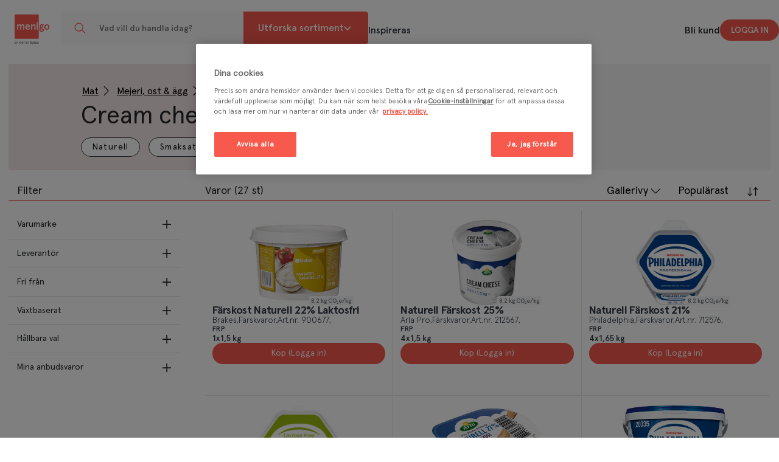

--- FILE ---
content_type: text/html; charset=utf-8
request_url: https://www.menigo.se/produkter/mat/mejeri-ost--agg/ost/farskost/cream-cheese
body_size: 64520
content:
<!DOCTYPE html>
<html lang="sv">
<head>
    
    <meta charset="utf-8"/>
    <meta name="viewport" content="width=device-width, initial-scale=1.0">
    <link rel="manifest" href="/manifest">
    <link rel="apple-touch-icon" sizes="114x114" href="/favicons/apple-touch-icon.png"/>
    <link rel="apple-touch-startup-image" href="/favicons/apple-touch-icon.png"/>
    <meta name="apple-mobile-web-app-title" content="Menigo Leveranser">
    <meta name="apple-mobile-web-app-capable" content="yes">
    <meta name="apple-mobile-web-app-status-bar-style" content="default">
    <link rel="icon" type="image/png" sizes="32x32" href="/favicons/favicon-32x32.png">
    <link rel="icon" type="image/png" sizes="16x16" href="/favicons/favicon-16x16.png">
    <link rel="shortcut icon" href="/favicons/favicon.ico" type="image/x-icon">
    <title>Köp Cream cheese hos Menigo Foodservice | Menigo.se</title><link rel="stylesheet" type="text/css" href="/assets/browser.bundle.755765d8564caf9dfb3d.css" />
<meta name="description" content="Se alla våra produkter i Cream cheese sortimentet inom Färskost. Köp Mat hos Menigo Foodservice" data-dynamic="1" />
<meta name="robots" content="index,follow" data-dynamic="1" />
<meta property="og:url" content="https://www.menigo.se/produkter/mat/mejeri-ost--agg/ost/farskost/cream-cheese" data-dynamic="1" />
<meta property="og:type" content="website" data-dynamic="1" />
<meta property="og:title" content="Köp Cream cheese hos Menigo Foodservice" data-dynamic="1" />
<meta property="og:description" content="Se alla våra produkter i Cream cheese sortimentet inom Färskost. Köp Mat hos Menigo Foodservice" data-dynamic="1" />

                <script>
                if (!('Promise' in window && Promise.prototype.finally)) {
                    document.write('<' + 'script src="/assets/polyfills.bundle.d698a1a55dbf0f185b8e.js" onerror="window.rg4js&&window.rg4js(\'send\', new Error(\'Failed to load: /assets/polyfills.bundle.d698a1a55dbf0f185b8e.js\'))"></' + 'script>');
                }
                </script>
                <script>
                window.scopeReady = new Promise(function (res, rej) { window.resolveScopeReady = res; window.rejectScopeReady = rej; });
                </script>
            <link rel="canonical" href="/produkter/mat/mejeri-ost--agg/ost/farskost/cream-cheese" id="link-canonical" />
<script src="/assets/browser.bundle.b64a86e642e6c68af829.js" async></script>
<script src="/assets/vendor.chunk.da04ecc7dffab4076b48.js" async></script>
<link rel="stylesheet" type="text/css" href="/assets/browser.bundle.755765d8564caf9dfb3d.css" />
<link rel="preload" href="/assets/apercu-bold-pro.8119a014e00298111137adbbb9c16a6b.woff2" as="font" crossorigin="anonymous" />
<link rel="preload" href="/assets/apercu-light-italic-pro.88665b27e5ca0c1f3f6d554cc3153cd2.woff2" as="font" crossorigin="anonymous" />
<link rel="preload" href="/assets/apercu-light-pro.35313e63d0ad34b20584bc142a66ea2c.woff2" as="font" crossorigin="anonymous" />
<link rel="preload" href="/assets/apercu-medium-italic-pro.5eb981bb1eec76f0ff4433f18dd25079.woff2" as="font" crossorigin="anonymous" />
<link rel="preload" href="/assets/apercu-medium-pro.0f45cfe394141b801a7a380a3f90d422.woff2" as="font" crossorigin="anonymous" />
<link rel="preload" href="/assets/apercu-mono.70ba90ba97bca454089dc6b2b1a60467.woff2" as="font" crossorigin="anonymous" />
<link rel="preload" href="/assets/apercu-regular-pro.2b983b84d4628389c47cf3e37d854759.woff2" as="font" crossorigin="anonymous" />


        <link rel="canonical" href="/produkter/mat/mejeri-ost--agg/ost/farskost/cream-cheese" id="link-canonical"/>
    <!-- Google Tag Manager -->
<script>(function(w,d,s,l,i){w[l]=w[l]||[];w[l].push({'gtm.start':

new Date().getTime(),event:'gtm.js'});var f=d.getElementsByTagName(s)[0],

j=d.createElement(s),dl=l!='dataLayer'?'&l='+l:'';j.async=true;j.src=

'https://www.googletagmanager.com/gtm.js?id='+i+dl;f.parentNode.insertBefore(j,f);

})(window,document,'script','dataLayer','GTM-KNXQG85');</script>
<!-- End Google Tag Manager -->

<script type="text/javascript" class="optanon-category-C0001">
window.optimizely = window.optimizely || [];
window.optimizely.push({ type: "holdEvents" })

var uId = localStorage.getItem("optUserId") || crypto.randomUUID();
localStorage.setItem("optUserId", uId)

window.optimizely.push({ type: "user", userId: uId });
</script>

<script type="text/javascript" class="optanon-category-C0001" src="https://cdn.optimizely.com/js/4910096195518464.js"></script>

<script type="text/plain" class="optanon-category-C0002">
if (window.optimizely) {
window.optimizely.push({ type: "sendEvents" })
}
</script>
<script>
  (function(h,o,u,n,d) {
     h=h[d]=h[d]||{q:[],onReady:function(c){h.q.push(c)}}
     d=o.createElement(u);d.async=1;d.src=n
     n=o.getElementsByTagName(u)[0];n.parentNode.insertBefore(d,n)
  })(window,document,'script','https://www.datadoghq-browser-agent.com/us1/v6/datadog-rum.js','DD_RUM')
  window.DD_RUM.onReady(function() {
    window.DD_RUM.init({
      clientToken: 'pubdb107debd34eb63274a392e40bbcc58d',
      applicationId: '0873b698-335e-48e3-84da-400558520e08',
      site: 'datadoghq.com',
      service: 'menigo-ecommerce-ui',
      env: 'prod',
      sessionSampleRate: 100, 
      sessionReplaySampleRate: 0, 
      enablePrivacyForActionName: false,
    });
  })
</script>
    

</head>
<body>
    <!-- Google Tag Manager (noscript) -->
<noscript>
	<iframe src="https://www.googletagmanager.com/ns.html?id=GTM-KNXQG85" height="0" width="0" style="display:none;visibility:hidden"/>
</noscript>
<!-- End Google Tag Manager (noscript) -->
    <div id="myModal" class="modal">
        <div class="modal-content">
            <span class="close">&times;</span>
            <p>
                To read our privacy policy, please visit:
                <a href="https://www.sysco.com/Privacy-Policy.html" target="_blank" rel="noopener noreferrer">
                    Sysco Privacy Policy
                </a>
            </p>
        </div>
    </div>
    <div>
        <style>
            #not-supported {
                display: none;
            }

            body.oldbrowser #not-supported {
                display: block;
                width: 100%;
                background: black;
                color: white;
                padding: 15px;
            }

            .modal {
                display: none;
                position: fixed;
                z-index: 2147483647;
                padding-top: 100px;
                left: 0;
                top: 0;
                width: 100%;
                height: 100%;
                overflow: auto;
                background-color: rgb(0,0,0);
                background-color: rgba(0,0,0,0.4);
            }

            .modal-content {
                background-color: #fefefe;
                margin: 0 auto;
                padding: 20px;
                border: 1px solid #888;
                width: 40%;
                height: 80%;
            }

            .close {
                color: #aaaaaa;
                float: right;
                font-size: 28px;
                font-weight: bold;
            }

                .close:hover,
                .close:focus {
                    color: #000;
                    text-decoration: none;
                    cursor: pointer;
                }
        </style>
        <style media="screen and (max-width : 360px) and (-webkit-max-device-pixel-ratio : 2)">
            body.oldbrowser #not-supported {
                position: absolute;
                z-index: 999;
                -webkit-transform: translateZ(0);
            }
        </style>
        <style media="only screen and (min-device-width: 320px) and (max-device-width: 480px) and (-webkit-device-pixel-ratio: 2) and (device-aspect-ratio: 2/3)">
            body.oldbrowser #not-supported {
                top: 56px;
            }
        </style>
        <style media="screen and (device-aspect-ratio: 40/71)">
            body.oldbrowser #not-supported {
                top: 56px;
            }
        </style>
        <div id="not-supported">
            Det verkar som att du använder en gammal webbläsare, det kan göra att allt inte fungerar eller ser ut som det borde.
        </div>
    </div>
    <div id="container"><div class="_2v4xwz"><header id="mainHeader"><div class="_2Aoruo"><div class="_2982LX"><div class="_3cHiUc _2GGHWV"><div class="_129x_4 _3w_SPx _3FF3Ps EELFst"><div class="_1w703Y"><a class="PJHDRs _1usZvb" href="/"><svg version="1.1" id="Layer_1" x="0" y="0" viewBox="58 30 510 365.8" preserveAspectRatio="xMidYMid meet" xml:space="preserve"><style>.svg2978858252st0{fill:#757b82;}</style><path class="svg2978858252st0" d="M74.2 368H63.3v8.5h12.2v4.3H58v-28.9h16.8v4.3H63.3v7.5h10.9v4.3zm5.1-1.8c0-2.4 0-4.4-.2-6.2h4.6l.3 3.1h.1c.9-1.6 3.2-3.6 6.7-3.6 3.6 0 7.4 2.4 7.4 9v12.4h-5.3V369c0-3-1.1-5.3-4-5.3-2.1 0-3.6 1.5-4.1 3.1-.2.5-.2 1.1-.2 1.7v12.3h-5.3v-14.6zm52.3-15.8V375c0 2.1.1 4.5.2 5.9H127l-.2-3.3h-.1c-1.2 2.3-3.8 3.8-6.8 3.8-5 0-8.9-4.2-8.9-10.7 0-7 4.3-11.2 9.4-11.2 2.9 0 4.9 1.2 5.9 2.7h.1v-11.8h5.2zm-5.3 18.3c0-.4 0-.9-.1-1.4-.5-2.1-2.1-3.7-4.6-3.7-3.4 0-5.3 3-5.3 6.9 0 3.8 1.9 6.6 5.2 6.6 2.1 0 4-1.5 4.6-3.7.1-.5.2-1 .2-1.5v-3.2zm14 3.2c.1 3.8 3.1 5.4 6.4 5.4 2.4 0 4.2-.3 5.8-.9l.8 3.6c-1.8.7-4.3 1.3-7.3 1.3-6.8 0-10.8-4.2-10.8-10.6 0-5.8 3.5-11.2 10.2-11.2 6.8 0 9 5.6 9 10.2 0 1-.1 1.8-.2 2.2h-13.9zm9.2-3.7c0-1.9-.8-5.1-4.3-5.1-3.3 0-4.6 3-4.9 5.1h9.2zm8.7-17.8h5.3v30.5h-5.3v-30.5zm31.3 30.4l-.3-2.3h-.2c-1.3 1.6-3.5 2.8-6.2 2.8-4.2 0-6.6-3-6.6-6.2 0-5.3 4.7-7.9 12.4-7.9v-.3c0-1.4-.6-3.6-4.2-3.6-2.1 0-4.2.6-5.6 1.5l-1-3.4c1.5-.9 4.2-1.8 7.6-1.8 6.7 0 8.6 4.2 8.6 8.8v7.6c0 1.9.1 3.7.3 5h-4.8zm-.7-10.2c-3.7-.1-7.3.7-7.3 3.9 0 2.1 1.3 3 3 3 2.1 0 3.6-1.4 4.1-2.9.1-.4.2-.8.2-1.2v-2.8zm12.4-10.7l3.4 10.6c.6 1.8 1 3.5 1.4 5.2h.1c.4-1.7.9-3.3 1.4-5.2l3.3-10.6h5.6l-8 20.9h-5.2l-7.8-20.9h5.8zm44.6-2.8c-2-.8-4.7-1.4-6.8-1.4-2.1 0-4.9.9-4.9 4.2 0 5.3 13.6 3.1 13.6 13.3 0 6.7-5.4 9.2-11.6 9.2-3.4 0-4.9-.4-7.9-1.2v-5.5c2.1 1.1 5.2 1.9 7.6 1.9 2.4 0 5.5-1.2 5.5-3.9 0-5.8-13.6-3.4-13.6-13.5 0-6.8 5.4-9.3 10.8-9.3 2.7 0 5.1.3 7.4 1.1l-.1 5.1m35.6 7.6c-1.8-.6-3.4-.9-5.5-.9-1.6 0-3.4.6-3.4 2.4 0 3.5 10 1.3 10 9.2 0 5.1-4.6 7.1-9.3 7.1-2.2 0-4.4-.4-6.6-.9l.3-4.7c1.8.9 3.7 1.4 5.7 1.4 1.5 0 3.8-.6 3.8-2.7 0-4.3-10-1.4-10-9.3 0-4.7 4.2-6.8 8.7-6.8 2.7 0 4.5.4 6.3.8v4.4m18.3.2c-1-.5-2.2-.8-3.9-.8-3.6 0-5.9 2.8-5.9 6.9 0 4 1.9 7.1 6 7.1 1.6 0 3.4-.6 4.4-1l.3 4.7c-1.7.5-3.4.7-5.8.7-7.3 0-11-4.9-11-11.5 0-6.3 3.8-11.3 10.7-11.3 2.3 0 4 .3 5.6.7l-.4 4.5m13.2 13.2c4.4 0 5.6-3.9 5.6-7.6 0-3.4-1.8-6.5-5.6-6.5s-5.6 3.2-5.6 6.5c0 3.7 1.2 7.6 5.6 7.6m0-18.4c6.6 0 11.6 4.4 11.6 11.6 0 6.3-4.3 11.3-11.6 11.3s-11.6-5-11.6-11.3c0-7.3 5.1-11.6 11.6-11.6m-45.7.2h-5.9l-11 30h5.3z"></path><path class="svg2978858252st0" d="M243.2 359.3c2.4 2.5 4.9 5.5 6.7 9 1.6 3.2 2.4 6.3 3 9.4 0 .1.1.1.1 0 2.1-3.7 3.4-8.7 1.5-12.5-2-4-6.7-5.8-11.2-6.2-.2.1-.2.2-.1.3"></path><path d="M341 174.9c3.9-3.5 8.7-5.2 14.6-5.2 3.7 0 7.3.8 10.4 2.5l10.6-5.7 4.8 8.5-7.7 4.3c1.7 2.8 2.5 6 2.5 9.5 0 5.9-1.9 10.6-5.8 14.1-3.9 3.4-8.7 5.1-14.7 5.1-3.3 0-6.4-.6-9.2-1.7-2 1.1-3.1 2.8-3.1 5 0 3 1.9 4.4 5.9 4.4h12.6c11.5 0 18.9 5.8 18.9 16.3 0 6.7-2.4 11.6-7.3 14.9-4.8 3.3-10.7 4.9-17.8 4.9-15 0-25.2-6.7-25.2-18.8 0-4.7 1.6-8.5 4.9-11.6-2.2-2.2-3.3-5.2-3.3-9 0-5.1 2.3-9 6.9-11.6-2.6-3.2-3.9-7.1-3.9-12 .1-5.8 2.1-10.4 5.9-13.9zm9.2 50.8c-2 0-4-.1-5.8-.3-1.7 1.7-2.5 4.1-2.5 6.9 0 5.8 5.2 9.3 13.8 9.3 8.2 0 13-3.2 13-8.6 0-4.9-3.2-7.3-9.4-7.3h-9.1zm14.5-36.9c0-5.6-3.6-9.3-9.1-9.3-5.3 0-9 3.7-9 9.3s3.6 9.3 9 9.3c5.5 0 9.1-3.7 9.1-9.3zm21.1 10.3c0-8.3 2.5-15.3 7.6-21 5.1-5.7 12-8.5 20.5-8.5s15.3 2.8 20.4 8.5c5.1 5.7 7.7 12.7 7.7 21s-2.6 15.3-7.7 21c-5.1 5.7-11.9 8.5-20.4 8.5-8.5 0-15.4-2.8-20.5-8.5-5.1-5.6-7.6-12.7-7.6-21zm12.5 0c0 5.2 1.4 9.8 4.1 13.5 2.8 3.7 6.7 5.6 11.6 5.6 4.9 0 8.7-1.8 11.5-5.6 2.8-3.7 4.2-8.3 4.2-13.5 0-5.2-1.4-9.6-4.2-13.4-2.7-3.7-6.6-5.7-11.5-5.7s-8.7 1.9-11.6 5.7c-2.7 3.8-4.1 8.2-4.1 13.4zM324.8 70.7v247.4c0 5.4-4.4 9.8-9.8 9.8H67.6c-5.4 0-9.8-4.4-9.8-9.8V70.7c0-5.4 4.4-9.8 9.8-9.8H315c5.5 0 9.8 4.4 9.8 9.8z" fill="#f7594d"></path><path d="M86.3 170.5h11.8v9.8c4.7-7.1 10.3-10.7 17.2-10.7 7.7 0 14.1 4.7 15.8 11.8 4-7.6 10.4-11.8 17.8-11.8 10.3 0 16.3 6.8 16.3 17.1v41h-11.8v-38.3c0-6-3.3-9.3-8.4-9.3-7.4 0-13.4 9.6-13.4 24.7v22.9h-11.8v-38.3c0-6-3.3-9.3-8.4-9.3-7.6 0-13.4 9.6-13.4 26v21.7H86.3v-57.3zm142.9 31.9h-40.5c0 9 5.2 15.8 14.2 15.8 6.4 0 12.1-3.6 15-9.6l10.1 4c-5.8 11.2-12.5 16.1-25.1 16.1-18.8 0-26.7-15.9-26.7-29.5s7.8-29.5 26.7-29.5c18.3 0 26.3 14.9 26.3 27.7v5zm-40.3-9.8h27.8c-1-7.1-5.8-12.5-13.8-12.5-7.7 0-12.6 5.1-14 12.5zm52.1-22.1h11.8v9.8c4.1-6.8 10.9-10.7 18.5-10.7 10.1 0 16.8 6.2 16.8 17.1v41h-11.8v-37.2c0-6.9-3-10.4-8.8-10.4-4 0-7.4 2.3-10.3 6.7-2.8 4.4-4.3 10.3-4.3 17.8v23.1H241v-57.2zm60.2-21.8c3.2-3.3 8.4-3.3 11.6 0 3.2 3.2 3.2 8.4 0 11.6-3.1 3.1-8.5 3.1-11.7 0-3.1-3.3-3.1-8.5.1-11.6zm-.1 21.8h11.8v57.2h-11.8v-57.2z" fill="#fff"></path></svg><span class="_1Ib0KJ">Menigo</span></a></div><form class="_2CbiLk"><div class="YbiU6T"><div class="_24An1J"><span class="_1jCbxZ"></span><span></span></div><div class="_27iaC9"><input type="search" name="q" id="quicksearch" autoComplete="off" placeholder="Vad vill du handla idag?" value=""/></div><button type="button" class="_2zLTpX _1rVHby _1Xgsci _1fZRjn _2DVeGU _1yjWDR _3fIMBd ui-test-search-button"><svg class="_1lvbKR"><use href="/styles/images/mm-icons.svg#mm-icon-search"></use></svg></button></div></form><div class="_3LnPKI"><div class="_3tpMgx"><div class="_61qGTh">Utforska sortiment <svg class="tmNfpE"><use href="/styles/images/icons.svg#icon-header-category-dropdown"></use></svg></div></div><div class="_3vbbHK"><li><a class="_3euSOt" href="/inspireras">Inspireras</a></li></div></div><div class="_2JJp5I"><div class="_3w5hJX"><div class="_3vbbHK"><li><a href="/kontakt/bli-kund-hos-oss">Bli kund</a></li></div><div class="_2CecFL"><div class="_2Aoruo _1OcpOi"><div class="_2982LX _1lfU53"><div class=""><button class="ui-test-user-nav-button _3Qkcmz" appearance="primary" type="button">Logga in</button></div></div></div></div></div></div><div class="_3iadiW"> <!-- --> </div></div></div></div></div></header><main class="_200yK1 _1cT1Ne _3w_SPx _3FF3Ps EELFst _3q8acO _3FF3Ps EELFst _25m7bn"><section class="_3tqjgW _2s43rl"><div class="_2bM_z5"><div class="_2ki7s0"><div class="_1i1IHa"><ul class="_2J37Cu _36rFMH"><li><a class="gy6NyQ" href="/produkter/mat">Mat</a><svg class="_1lvbKR"><use href="/styles/images/mm-icons.svg#mm-icon-caret"></use></svg></li><li><a class="gy6NyQ" href="/produkter/mat/mejeri-ost--agg">Mejeri, ost &amp; ägg</a><svg class="_1lvbKR"><use href="/styles/images/mm-icons.svg#mm-icon-caret"></use></svg></li><li><a class="gy6NyQ" href="/produkter/mat/mejeri-ost--agg/ost">Ost</a><svg class="_1lvbKR"><use href="/styles/images/mm-icons.svg#mm-icon-caret"></use></svg></li><li><a class="gy6NyQ" href="/produkter/mat/mejeri-ost--agg/ost/farskost">Färskost</a><svg class="_1lvbKR"><use href="/styles/images/mm-icons.svg#mm-icon-caret"></use></svg></li><li><span>Cream cheese</span></li></ul></div><h1 class="_3rmJJA">Cream cheese</h1><ul class="_2J37Cu"><li><a class="_2CfMsd" href="/produkter/mat/mejeri-ost--agg/ost/farskost/cream-cheese/naturell"><span>Naturell</span></a></li><li><a class="_2CfMsd" href="/produkter/mat/mejeri-ost--agg/ost/farskost/cream-cheese/smaksatt"><span>Smaksatt</span></a></li></ul></div></div></section><div class="_3tqjgW _2sH7nU _22W9L8"><div style="z-index:1"><div class="_2cNsXd"><div class="_1dDc1g ui-test-product-listing-count">Varor (27 st)</div><div class="zOofyt"><div class="_3g8-Me"><div class="_3-yn0V _31Yo_V ui-test-layout-buttons"><input type="checkbox" style="display:none" id="LayoutSelection"/><ul class="_3gBFPT"><li><button class="_1Pehgl _3KnaaU" appearance="clear" type="button"><label for="LayoutSelection"><span class="zqm4Cn"><svg class="tmNfpE"><use href="/styles/images/icons.svg#icon-check"></use></svg></span>Gallerivy<svg class="tmNfpE"><use href="/styles/images/icons.svg#icon-th"></use></svg></label></button></li><li><button class="_1Pehgl _3KnaaU" appearance="clear" type="button"><label for="LayoutSelection">Listvy<svg class="tmNfpE"><use href="/styles/images/icons.svg#icon-th_list"></use></svg></label></button></li></ul><label for="LayoutSelection" class="_1QKFMl">Gallerivy<span><svg class="_1lvbKR"><use href="/styles/images/mm-icons.svg#mm-icon-dropdownArrowDown"></use></svg></span></label></div></div><div class="_3g8-Me"><div class="_3KxC0f ZHw3EF _1h6mvW ui-test-dropdown-sort"><input type="checkbox" style="display:none" id="dropdown-111-228-97-97-117-108"/><ul class="_1zREhI"><li><button class="_1KC_Rr _1VpNf8" appearance="pale" type="button"><label for="dropdown-111-228-97-97-117-108"><span class="_3UfFEN"><svg class="tmNfpE"><use href="/styles/images/icons.svg#icon-check"></use></svg></span>Populärast</label></button></li><li><button class="_1KC_Rr _1VpNf8" appearance="pale" type="button"><label for="dropdown-111-228-97-97-117-108">Jämförelsepris</label></button></li><li><button class="_1KC_Rr _1VpNf8" appearance="pale" type="button"><label for="dropdown-111-228-97-97-117-108">Namn A-Ö</label></button></li><li><button class="_1KC_Rr _1VpNf8" appearance="pale" type="button"><label for="dropdown-111-228-97-97-117-108">Namn Ö-A</label></button></li><li><button class="_1KC_Rr _1VpNf8" appearance="pale" type="button"><label for="dropdown-111-228-97-97-117-108">Publiceringsdatum</label></button></li><li><button class="_1KC_Rr _1VpNf8" appearance="pale" type="button"><label for="dropdown-111-228-97-97-117-108"><span>Klimatavtryck</span><span>: lågt till högt</span><div class="_1_mjUq">Ny!</div></label></button></li></ul><label for="dropdown-111-228-97-97-117-108" class="_1bIcp8">Populärast</label><span><svg class="_1lvbKR"><use href="/styles/images/mm-icons.svg#mm-icon-sort"></use></svg></span></div></div></div></div><div class="ui-test-product-list"><div class="_1qNS4o"><div tabindex="0"><div class="_1ZjldD" data-list-type="viewLayout_Grid"><div data-list-type="viewLayout_Grid" style="--maxHeight:0px" class="_3Mp9lG" itemType="http://schema.org/Product" itemscope=""><div class="_3D_6oj"><div class="_2ff8im"><div class="_11xxg7"><div class="p4eu9H"><div class="_1f9CZ-"><div class="_3qjJOU"></div></div></div><div class="K6Six4"></div></div><div class="_1tm8up"><a href="/produkter/mat/mejeri-ost--agg/ost/farskost/cream-cheese/naturell/farskost-naturell-22-lf" data-may-prevent-default="true" data-ticket="Oy9keW5hbWljLXBhZ2VzL2NhdGVnb3J5LXBhZ2UvY2F0ZWdvcnktcGFnZS9wcm9kdWN0LWxpc3Qtd2l0aC1jb3VudC9wcm9kdWN0LWxpc3Q7Iztwcm9kdWN0X2tleTs5MDA2Nzdfc3Y7OTAwNjc3X0ZSUF9zdjtPQkpFQ1RJVkUkO05PTkU6Tk9ORTs2NDs" class="HQlbYy"><img src="/globalassets/405076_900677_2.jpg?h=320&amp;mode=max&amp;quality=75&amp;ref=128865&amp;w=320" alt="Färskost Naturell 22% Laktosfri" itemProp="image" class="tXqh3l" srcSet="/globalassets/405076_900677_2.jpg?h=320&amp;mode=max&amp;quality=75&amp;ref=128865&amp;w=320 320w" sizes="320px"/></a><div class="_3eaJA5"><a href="/produkter/mat/mejeri-ost--agg/ost/farskost/cream-cheese/naturell/farskost-naturell-22-lf" data-may-prevent-default="true" data-ticket="Oy9keW5hbWljLXBhZ2VzL2NhdGVnb3J5LXBhZ2UvY2F0ZWdvcnktcGFnZS9wcm9kdWN0LWxpc3Qtd2l0aC1jb3VudC9wcm9kdWN0LWxpc3Q7Iztwcm9kdWN0X2tleTs5MDA2Nzdfc3Y7OTAwNjc3X0ZSUF9zdjtPQkpFQ1RJVkUkO05PTkU6Tk9ORTs2NDs" class="HQlbYy"><div class="_3VlVD6"><div class="_3jwfSS"></div>8.2<!-- --> <!-- -->kg CO₂e/kg</div></a></div></div></div><div class="_19V69w"><div class="NkH2fO"><div class="_1sDdQp"><div class="SxkScf"><h2 class="_4AaTs3 _2uijor"><a href="/produkter/mat/mejeri-ost--agg/ost/farskost/cream-cheese/naturell/farskost-naturell-22-lf" data-may-prevent-default="true" data-ticket="Oy9keW5hbWljLXBhZ2VzL2NhdGVnb3J5LXBhZ2UvY2F0ZWdvcnktcGFnZS9wcm9kdWN0LWxpc3Qtd2l0aC1jb3VudC9wcm9kdWN0LWxpc3Q7Iztwcm9kdWN0X2tleTs5MDA2Nzdfc3Y7OTAwNjc3X0ZSUF9zdjtPQkpFQ1RJVkUkO05PTkU6Tk9ORTs2NDs" class="HQlbYy" title="Färskost Naturell 22% Laktosfri">Färskost Naturell 22% Laktosfri</a></h2><div class="B3FRA8"><div class="_16EZPE NIjGgx"><div>Brakes</div><div>Färskvaror</div><div>Art.nr.<!-- --> <!-- -->900677</div><div class="_3G_i3H"></div></div></div><div class="_2Cnh_I"></div></div></div><div class="_1MPU-u"><div class="vGil6F"><div class="_182xGY"><div class="_1yQkac _3P3u3T">FRP</div></div><div class="_2L2qHC"><div class="_2sHAXq _2qL9JS"><div class="_3VlVD6"><div class="_3jwfSS"></div>1x1,5 kg</div></div></div></div></div><div class="a32xrw"><div class="_18OlUN"><div class="_3j25UW"></div></div><div class="_1RSR8g"><div class="_2BZEEK"><div class="_3tQXgU _3wLYhA"><button class="_1v8u_d" type="button"><span class="fufchs">Köp (Logga in)</span> </button></div></div></div></div></div><div class="_2P6FW0"><div class="Ma1_xM"><div class="TOqSKX"></div></div></div></div></div></div><div data-list-type="viewLayout_Grid" style="--maxHeight:0px" class="_3Mp9lG" itemType="http://schema.org/Product" itemscope=""><div class="_3D_6oj"><div class="_2ff8im"><div class="_11xxg7"><div class="p4eu9H"><div class="_1f9CZ-"><div class="_3qjJOU"></div></div></div><div class="K6Six4"></div></div><div class="_1tm8up"><a href="/produkter/mat/mejeri-ost--agg/ost/farskost/cream-cheese/naturell/farskost-naturell-254" data-may-prevent-default="true" data-ticket="Oy9keW5hbWljLXBhZ2VzL2NhdGVnb3J5LXBhZ2UvY2F0ZWdvcnktcGFnZS9wcm9kdWN0LWxpc3Qtd2l0aC1jb3VudC9wcm9kdWN0LWxpc3Q7Iztwcm9kdWN0X2tleTsyMTI1Njdfc3Y7MjEyNTY3X1NUX3N2O09CSkVDVElWRSQ7Tk9ORTpOT05FOzY0Ow" class="HQlbYy"><img src="/globalassets/382798_05760466743525_g1c1.jpeg?h=320&amp;mode=max&amp;quality=75&amp;ref=104275&amp;w=320" alt="Naturell Färskost 25%" itemProp="image" class="tXqh3l" srcSet="/globalassets/382798_05760466743525_g1c1.jpeg?h=320&amp;mode=max&amp;quality=75&amp;ref=104275&amp;w=320 320w" sizes="320px"/></a><div class="_3eaJA5"><a href="/produkter/mat/mejeri-ost--agg/ost/farskost/cream-cheese/naturell/farskost-naturell-254" data-may-prevent-default="true" data-ticket="Oy9keW5hbWljLXBhZ2VzL2NhdGVnb3J5LXBhZ2UvY2F0ZWdvcnktcGFnZS9wcm9kdWN0LWxpc3Qtd2l0aC1jb3VudC9wcm9kdWN0LWxpc3Q7Iztwcm9kdWN0X2tleTsyMTI1Njdfc3Y7MjEyNTY3X1NUX3N2O09CSkVDVElWRSQ7Tk9ORTpOT05FOzY0Ow" class="HQlbYy"><div class="_3VlVD6"><div class="_3jwfSS"></div>8.2<!-- --> <!-- -->kg CO₂e/kg</div></a></div></div></div><div class="_19V69w"><div class="NkH2fO"><div class="_1sDdQp"><div class="SxkScf"><h2 class="_4AaTs3 _2uijor"><a href="/produkter/mat/mejeri-ost--agg/ost/farskost/cream-cheese/naturell/farskost-naturell-254" data-may-prevent-default="true" data-ticket="Oy9keW5hbWljLXBhZ2VzL2NhdGVnb3J5LXBhZ2UvY2F0ZWdvcnktcGFnZS9wcm9kdWN0LWxpc3Qtd2l0aC1jb3VudC9wcm9kdWN0LWxpc3Q7Iztwcm9kdWN0X2tleTsyMTI1Njdfc3Y7MjEyNTY3X1NUX3N2O09CSkVDVElWRSQ7Tk9ORTpOT05FOzY0Ow" class="HQlbYy" title="Naturell Färskost 25%">Naturell Färskost 25%</a></h2><div class="B3FRA8"><div class="_16EZPE NIjGgx"><div>Arla Pro</div><div>Färskvaror</div><div>Art.nr.<!-- --> <!-- -->212567</div><div class="_3G_i3H"></div></div></div><div class="_2Cnh_I"></div></div></div><div class="_1MPU-u"><div class="vGil6F"><div class="_182xGY"><div class="_1yQkac _3P3u3T">FRP</div></div><div class="_2L2qHC"><div class="_2sHAXq _2qL9JS"><div class="_3VlVD6"><div class="_3jwfSS"></div>4x1,5 kg</div></div></div></div></div><div class="a32xrw"><div class="_18OlUN"><div class="_3j25UW"></div></div><div class="_1RSR8g"><div class="_2BZEEK"><div class="_3tQXgU _3wLYhA"><button class="_1v8u_d" type="button"><span class="fufchs">Köp (Logga in)</span> </button></div></div></div></div></div><div class="_2P6FW0"><div class="Ma1_xM"><div class="TOqSKX"></div></div></div></div></div></div><div data-list-type="viewLayout_Grid" style="--maxHeight:0px" class="_3Mp9lG" itemType="http://schema.org/Product" itemscope=""><div class="_3D_6oj"><div class="_2ff8im"><div class="_11xxg7"><div class="p4eu9H"><div class="_1f9CZ-"><div class="_3qjJOU"></div></div></div><div class="K6Six4"></div></div><div class="_1tm8up"><a href="/produkter/mat/mejeri-ost--agg/ost/farskost/cream-cheese/naturell/farskost-naturell-21" data-may-prevent-default="true" data-ticket="Oy9keW5hbWljLXBhZ2VzL2NhdGVnb3J5LXBhZ2UvY2F0ZWdvcnktcGFnZS9wcm9kdWN0LWxpc3Qtd2l0aC1jb3VudC9wcm9kdWN0LWxpc3Q7Iztwcm9kdWN0X2tleTs3MTI1NzZfc3Y7NzEyNTc2X1NUX3N2O09CSkVDVElWRSQ7Tk9ORTpOT05FOzY0Ow" class="HQlbYy"><img src="/globalassets/395295_04000339034840_c1c1.jpg?h=320&amp;mode=max&amp;quality=75&amp;ref=121720&amp;w=320" alt="Naturell Färskost 21%" itemProp="image" class="tXqh3l" srcSet="/globalassets/395295_04000339034840_c1c1.jpg?h=320&amp;mode=max&amp;quality=75&amp;ref=121720&amp;w=320 320w" sizes="320px"/></a><div class="_3eaJA5"><a href="/produkter/mat/mejeri-ost--agg/ost/farskost/cream-cheese/naturell/farskost-naturell-21" data-may-prevent-default="true" data-ticket="Oy9keW5hbWljLXBhZ2VzL2NhdGVnb3J5LXBhZ2UvY2F0ZWdvcnktcGFnZS9wcm9kdWN0LWxpc3Qtd2l0aC1jb3VudC9wcm9kdWN0LWxpc3Q7Iztwcm9kdWN0X2tleTs3MTI1NzZfc3Y7NzEyNTc2X1NUX3N2O09CSkVDVElWRSQ7Tk9ORTpOT05FOzY0Ow" class="HQlbYy"><div class="_3VlVD6"><div class="_3jwfSS"></div>8.2<!-- --> <!-- -->kg CO₂e/kg</div></a></div></div></div><div class="_19V69w"><div class="NkH2fO"><div class="_1sDdQp"><div class="SxkScf"><h2 class="_4AaTs3 _2uijor"><a href="/produkter/mat/mejeri-ost--agg/ost/farskost/cream-cheese/naturell/farskost-naturell-21" data-may-prevent-default="true" data-ticket="Oy9keW5hbWljLXBhZ2VzL2NhdGVnb3J5LXBhZ2UvY2F0ZWdvcnktcGFnZS9wcm9kdWN0LWxpc3Qtd2l0aC1jb3VudC9wcm9kdWN0LWxpc3Q7Iztwcm9kdWN0X2tleTs3MTI1NzZfc3Y7NzEyNTc2X1NUX3N2O09CSkVDVElWRSQ7Tk9ORTpOT05FOzY0Ow" class="HQlbYy" title="Naturell Färskost 21%">Naturell Färskost 21%</a></h2><div class="B3FRA8"><div class="_16EZPE NIjGgx"><div>Philadelphia</div><div>Färskvaror</div><div>Art.nr.<!-- --> <!-- -->712576</div><div class="_3G_i3H"></div></div></div><div class="_2Cnh_I"></div></div></div><div class="_1MPU-u"><div class="vGil6F"><div class="_182xGY"><div class="_1yQkac _3P3u3T">FRP</div></div><div class="_2L2qHC"><div class="_2sHAXq _2qL9JS"><div class="_3VlVD6"><div class="_3jwfSS"></div>4x1,65 kg</div></div></div></div></div><div class="a32xrw"><div class="_18OlUN"><div class="_3j25UW"></div></div><div class="_1RSR8g"><div class="_2BZEEK"><div class="_3tQXgU _3wLYhA"><button class="_1v8u_d" type="button"><span class="fufchs">Köp (Logga in)</span> </button></div></div></div></div></div><div class="_2P6FW0"><div class="Ma1_xM"><div class="TOqSKX"></div></div></div></div></div></div><div data-list-type="viewLayout_Grid" style="--maxHeight:0px" class="_3Mp9lG" itemType="http://schema.org/Product" itemscope=""><div class="_3D_6oj"><div class="_2ff8im"><div class="_11xxg7"><div class="p4eu9H"><div class="_1f9CZ-"><div class="_3qjJOU"></div></div></div><div class="K6Six4"></div></div><div class="_1tm8up"><a href="/produkter/mat/mejeri-ost--agg/ost/farskost/cream-cheese/naturell/farskost-naturell-laktosfri-27" data-may-prevent-default="true" data-ticket="Oy9keW5hbWljLXBhZ2VzL2NhdGVnb3J5LXBhZ2UvY2F0ZWdvcnktcGFnZS9wcm9kdWN0LWxpc3Qtd2l0aC1jb3VudC9wcm9kdWN0LWxpc3Q7Iztwcm9kdWN0X2tleTsyMDk5NDFfc3Y7MjA5OTQxX0ZSUF9zdjtPQkpFQ1RJVkUkO05PTkU6Tk9ORTs2NDs" class="HQlbYy"><img src="/globalassets/398431_07622210647993_c1c1.jpg?h=320&amp;mode=max&amp;quality=75&amp;ref=126226&amp;w=320" alt="Färskost Naturell 21% Laktosfri" itemProp="image" class="tXqh3l" srcSet="/globalassets/398431_07622210647993_c1c1.jpg?h=320&amp;mode=max&amp;quality=75&amp;ref=126226&amp;w=320 320w" sizes="320px"/></a><div class="_3eaJA5"><a href="/produkter/mat/mejeri-ost--agg/ost/farskost/cream-cheese/naturell/farskost-naturell-laktosfri-27" data-may-prevent-default="true" data-ticket="Oy9keW5hbWljLXBhZ2VzL2NhdGVnb3J5LXBhZ2UvY2F0ZWdvcnktcGFnZS9wcm9kdWN0LWxpc3Qtd2l0aC1jb3VudC9wcm9kdWN0LWxpc3Q7Iztwcm9kdWN0X2tleTsyMDk5NDFfc3Y7MjA5OTQxX0ZSUF9zdjtPQkpFQ1RJVkUkO05PTkU6Tk9ORTs2NDs" class="HQlbYy"><div class="_3VlVD6"><div class="_3jwfSS"></div>8.2<!-- --> <!-- -->kg CO₂e/kg</div></a></div></div></div><div class="_19V69w"><div class="NkH2fO"><div class="_1sDdQp"><div class="SxkScf"><h2 class="_4AaTs3 _2uijor"><a href="/produkter/mat/mejeri-ost--agg/ost/farskost/cream-cheese/naturell/farskost-naturell-laktosfri-27" data-may-prevent-default="true" data-ticket="Oy9keW5hbWljLXBhZ2VzL2NhdGVnb3J5LXBhZ2UvY2F0ZWdvcnktcGFnZS9wcm9kdWN0LWxpc3Qtd2l0aC1jb3VudC9wcm9kdWN0LWxpc3Q7Iztwcm9kdWN0X2tleTsyMDk5NDFfc3Y7MjA5OTQxX0ZSUF9zdjtPQkpFQ1RJVkUkO05PTkU6Tk9ORTs2NDs" class="HQlbYy" title="Färskost Naturell 21% Laktosfri">Färskost Naturell 21% Laktosfri</a></h2><div class="B3FRA8"><div class="_16EZPE NIjGgx"><div>Philadelphia</div><div>Färskvaror</div><div>Art.nr.<!-- --> <!-- -->209941</div><div class="_3G_i3H"></div></div></div><div class="_2Cnh_I"></div></div></div><div class="_1MPU-u"><div class="vGil6F"><div class="_182xGY"><div class="_1yQkac _3P3u3T">FRP</div></div><div class="_2L2qHC"><div class="_2sHAXq _2qL9JS"><div class="_3VlVD6"><div class="_3jwfSS"></div>4x1,5 kg</div></div></div></div></div><div class="a32xrw"><div class="_18OlUN"><div class="_3j25UW"></div></div><div class="_1RSR8g"><div class="_2BZEEK"><div class="_3tQXgU _3wLYhA"><button class="_1v8u_d" type="button"><span class="fufchs">Köp (Logga in)</span> </button></div></div></div></div></div><div class="_2P6FW0"><div class="Ma1_xM"><div class="TOqSKX"></div></div></div></div></div></div><div data-list-type="viewLayout_Grid" style="--maxHeight:0px" class="_3Mp9lG" itemType="http://schema.org/Product" itemscope=""><div class="_3D_6oj"><div class="_2ff8im"><div class="_11xxg7"><div class="p4eu9H"><div class="_1f9CZ-"><div class="_3qjJOU"></div></div></div><div class="K6Six4"></div></div><div class="_1tm8up"><a href="/produkter/mat/mejeri-ost--agg/ost/farskost/cream-cheese/naturell/farskost-naturell-portion-27" data-may-prevent-default="true" data-ticket="Oy9keW5hbWljLXBhZ2VzL2NhdGVnb3J5LXBhZ2UvY2F0ZWdvcnktcGFnZS9wcm9kdWN0LWxpc3Qtd2l0aC1jb3VudC9wcm9kdWN0LWxpc3Q7Iztwcm9kdWN0X2tleTsyMDk5ODFfc3Y7MjA5OTgxX0ZSUF9zdjtPQkpFQ1RJVkUkO05PTkU6Tk9ORTs2NDs" class="HQlbYy"><img src="/globalassets/407655_05711953051944_c1l1.jpg?h=320&amp;mode=max&amp;quality=75&amp;ref=130790&amp;w=320" alt="Färskost naturell 27% Portion" itemProp="image" class="tXqh3l" srcSet="/globalassets/407655_05711953051944_c1l1.jpg?h=320&amp;mode=max&amp;quality=75&amp;ref=130790&amp;w=320 320w" sizes="320px"/></a><div class="_3eaJA5"><a href="/produkter/mat/mejeri-ost--agg/ost/farskost/cream-cheese/naturell/farskost-naturell-portion-27" data-may-prevent-default="true" data-ticket="Oy9keW5hbWljLXBhZ2VzL2NhdGVnb3J5LXBhZ2UvY2F0ZWdvcnktcGFnZS9wcm9kdWN0LWxpc3Qtd2l0aC1jb3VudC9wcm9kdWN0LWxpc3Q7Iztwcm9kdWN0X2tleTsyMDk5ODFfc3Y7MjA5OTgxX0ZSUF9zdjtPQkpFQ1RJVkUkO05PTkU6Tk9ORTs2NDs" class="HQlbYy"><div class="_3VlVD6"><div class="_3jwfSS"></div>8.2<!-- --> <!-- -->kg CO₂e/kg</div></a></div></div></div><div class="_19V69w"><div class="NkH2fO"><div class="_1sDdQp"><div class="SxkScf"><h2 class="_4AaTs3 _2uijor"><a href="/produkter/mat/mejeri-ost--agg/ost/farskost/cream-cheese/naturell/farskost-naturell-portion-27" data-may-prevent-default="true" data-ticket="Oy9keW5hbWljLXBhZ2VzL2NhdGVnb3J5LXBhZ2UvY2F0ZWdvcnktcGFnZS9wcm9kdWN0LWxpc3Qtd2l0aC1jb3VudC9wcm9kdWN0LWxpc3Q7Iztwcm9kdWN0X2tleTsyMDk5ODFfc3Y7MjA5OTgxX0ZSUF9zdjtPQkpFQ1RJVkUkO05PTkU6Tk9ORTs2NDs" class="HQlbYy" title="Färskost naturell 27% Portion">Färskost naturell 27% Portion</a></h2><div class="B3FRA8"><div class="_16EZPE NIjGgx"><div>Arla</div><div>Färskvaror</div><div>Art.nr.<!-- --> <!-- -->209981</div><div class="_3G_i3H"></div></div></div><div class="_2Cnh_I"></div></div></div><div class="_1MPU-u"><div class="vGil6F"><div class="_182xGY"><div class="_1yQkac _3P3u3T">FRP</div></div><div class="_2L2qHC"><div class="_2sHAXq _2qL9JS"><div class="_3VlVD6"><div class="_3jwfSS"></div>60x20 g</div></div></div></div></div><div class="a32xrw"><div class="_18OlUN"><div class="_3j25UW"></div></div><div class="_1RSR8g"><div class="_2BZEEK"><div class="_3tQXgU _3wLYhA"><button class="_1v8u_d" type="button"><span class="fufchs">Köp (Logga in)</span> </button></div></div></div></div></div><div class="_2P6FW0"><div class="Ma1_xM"><div class="TOqSKX"></div></div></div></div></div></div><div data-list-type="viewLayout_Grid" style="--maxHeight:0px" class="_3Mp9lG" itemType="http://schema.org/Product" itemscope=""><div class="_3D_6oj"><div class="_2ff8im"><div class="_11xxg7"><div class="p4eu9H"><div class="_1f9CZ-"><div class="_3qjJOU"></div></div></div><div class="K6Six4"></div></div><div class="_1tm8up"><a href="/produkter/mat/mejeri-ost--agg/ost/farskost/cream-cheese/naturell/farskost-naturell-29" data-may-prevent-default="true" data-ticket="Oy9keW5hbWljLXBhZ2VzL2NhdGVnb3J5LXBhZ2UvY2F0ZWdvcnktcGFnZS9wcm9kdWN0LWxpc3Qtd2l0aC1jb3VudC9wcm9kdWN0LWxpc3Q7Iztwcm9kdWN0X2tleTs3ODk4Mzlfc3Y7Nzg5ODM5X0ZSUF9zdjtPQkpFQ1RJVkUkO05PTkU6Tk9ORTs2NDs" class="HQlbYy"><img src="/globalassets/395294_04000339033546_c1n1.jpg?h=320&amp;mode=max&amp;quality=75&amp;ref=121729&amp;w=320" alt="Färskost Naturell 29%" itemProp="image" class="tXqh3l" srcSet="/globalassets/395294_04000339033546_c1n1.jpg?h=320&amp;mode=max&amp;quality=75&amp;ref=121729&amp;w=320 320w" sizes="320px"/></a><div class="_3eaJA5"><a href="/produkter/mat/mejeri-ost--agg/ost/farskost/cream-cheese/naturell/farskost-naturell-29" data-may-prevent-default="true" data-ticket="Oy9keW5hbWljLXBhZ2VzL2NhdGVnb3J5LXBhZ2UvY2F0ZWdvcnktcGFnZS9wcm9kdWN0LWxpc3Qtd2l0aC1jb3VudC9wcm9kdWN0LWxpc3Q7Iztwcm9kdWN0X2tleTs3ODk4Mzlfc3Y7Nzg5ODM5X0ZSUF9zdjtPQkpFQ1RJVkUkO05PTkU6Tk9ORTs2NDs" class="HQlbYy"><div class="_3VlVD6"><div class="_3jwfSS"></div>8.2<!-- --> <!-- -->kg CO₂e/kg</div></a></div></div></div><div class="_19V69w"><div class="NkH2fO"><div class="_1sDdQp"><div class="SxkScf"><h2 class="_4AaTs3 _2uijor"><a href="/produkter/mat/mejeri-ost--agg/ost/farskost/cream-cheese/naturell/farskost-naturell-29" data-may-prevent-default="true" data-ticket="Oy9keW5hbWljLXBhZ2VzL2NhdGVnb3J5LXBhZ2UvY2F0ZWdvcnktcGFnZS9wcm9kdWN0LWxpc3Qtd2l0aC1jb3VudC9wcm9kdWN0LWxpc3Q7Iztwcm9kdWN0X2tleTs3ODk4Mzlfc3Y7Nzg5ODM5X0ZSUF9zdjtPQkpFQ1RJVkUkO05PTkU6Tk9ORTs2NDs" class="HQlbYy" title="Färskost Naturell 29%">Färskost Naturell 29%</a></h2><div class="B3FRA8"><div class="_16EZPE NIjGgx"><div>Philadelphia</div><div>Färskvaror</div><div>Art.nr.<!-- --> <!-- -->789839</div><div class="_3G_i3H"></div></div></div><div class="_2Cnh_I"></div></div></div><div class="_1MPU-u"><div class="vGil6F"><div class="_182xGY"><div class="_1yQkac _3P3u3T">FRP</div></div><div class="_2L2qHC"><div class="_2sHAXq _2qL9JS"><div class="_3VlVD6"><div class="_3jwfSS"></div>1x10 kg</div></div></div></div></div><div class="a32xrw"><div class="_18OlUN"><div class="_3j25UW"></div></div><div class="_1RSR8g"><div class="_2BZEEK"><div class="_3tQXgU _3wLYhA"><button class="_1v8u_d" type="button"><span class="fufchs">Köp (Logga in)</span> </button></div></div></div></div></div><div class="_2P6FW0"><div class="Ma1_xM"><div class="TOqSKX"></div></div></div></div></div></div><div data-list-type="viewLayout_Grid" style="--maxHeight:0px" class="_3Mp9lG" itemType="http://schema.org/Product" itemscope=""><div class="_3D_6oj"><div class="_2ff8im"><div class="_11xxg7"><div class="p4eu9H"><div class="_1f9CZ-"><div class="_3qjJOU"></div></div></div><div class="K6Six4"></div></div><div class="_1tm8up"><a href="/produkter/mat/mejeri-ost--agg/ost/farskost/cream-cheese/naturell/farskost-naturell-212" data-may-prevent-default="true" data-ticket="Oy9keW5hbWljLXBhZ2VzL2NhdGVnb3J5LXBhZ2UvY2F0ZWdvcnktcGFnZS9wcm9kdWN0LWxpc3Qtd2l0aC1jb3VudC9wcm9kdWN0LWxpc3Q7Iztwcm9kdWN0X2tleTs3MTUzNDNfc3Y7NzE1MzQzX1NUX3N2O09CSkVDVElWRSQ7Tk9ORTpOT05FOzY0Ow" class="HQlbYy"><img src="/globalassets/398425_07622400005947_c3c1.jpg?h=320&amp;mode=max&amp;quality=75&amp;ref=126220&amp;w=320" alt="Färskost naturell 21%" itemProp="image" class="tXqh3l" srcSet="/globalassets/398425_07622400005947_c3c1.jpg?h=320&amp;mode=max&amp;quality=75&amp;ref=126220&amp;w=320 320w" sizes="320px"/></a><div class="_3eaJA5"><a href="/produkter/mat/mejeri-ost--agg/ost/farskost/cream-cheese/naturell/farskost-naturell-212" data-may-prevent-default="true" data-ticket="Oy9keW5hbWljLXBhZ2VzL2NhdGVnb3J5LXBhZ2UvY2F0ZWdvcnktcGFnZS9wcm9kdWN0LWxpc3Qtd2l0aC1jb3VudC9wcm9kdWN0LWxpc3Q7Iztwcm9kdWN0X2tleTs3MTUzNDNfc3Y7NzE1MzQzX1NUX3N2O09CSkVDVElWRSQ7Tk9ORTpOT05FOzY0Ow" class="HQlbYy"><div class="_3VlVD6"><div class="_3jwfSS"></div>8.2<!-- --> <!-- -->kg CO₂e/kg</div></a></div></div></div><div class="_19V69w"><div class="NkH2fO"><div class="_1sDdQp"><div class="SxkScf"><h2 class="_4AaTs3 _2uijor"><a href="/produkter/mat/mejeri-ost--agg/ost/farskost/cream-cheese/naturell/farskost-naturell-212" data-may-prevent-default="true" data-ticket="Oy9keW5hbWljLXBhZ2VzL2NhdGVnb3J5LXBhZ2UvY2F0ZWdvcnktcGFnZS9wcm9kdWN0LWxpc3Qtd2l0aC1jb3VudC9wcm9kdWN0LWxpc3Q7Iztwcm9kdWN0X2tleTs3MTUzNDNfc3Y7NzE1MzQzX1NUX3N2O09CSkVDVElWRSQ7Tk9ORTpOT05FOzY0Ow" class="HQlbYy" title="Färskost naturell 21%">Färskost naturell 21%</a></h2><div class="B3FRA8"><div class="_16EZPE NIjGgx"><div>Philadelphia</div><div>Färskvaror</div><div>Art.nr.<!-- --> <!-- -->715343</div><div class="_3G_i3H"></div></div></div><div class="_2Cnh_I"></div></div></div><div class="_1MPU-u"><div class="vGil6F"><div class="_182xGY"><div class="_1yQkac _3P3u3T">FRP</div></div><div class="_2L2qHC"><div class="_2sHAXq _2qL9JS"><div class="_3VlVD6"><div class="_3jwfSS"></div>4x500 g</div></div></div></div></div><div class="a32xrw"><div class="_18OlUN"><div class="_3j25UW"></div></div><div class="_1RSR8g"><div class="_2BZEEK"><div class="_3tQXgU _3wLYhA"><button class="_1v8u_d" type="button"><span class="fufchs">Köp (Logga in)</span> </button></div></div></div></div></div><div class="_2P6FW0"><div class="Ma1_xM"><div class="TOqSKX"></div></div></div></div></div></div><div data-list-type="viewLayout_Grid" style="--maxHeight:0px" class="_3Mp9lG" itemType="http://schema.org/Product" itemscope=""><div class="_3D_6oj"><div class="_2ff8im"><div class="_11xxg7"><div class="p4eu9H"><div class="_1f9CZ-"><div class="_3qjJOU"></div></div></div><div class="K6Six4"></div></div><div class="_1tm8up"><a href="/produkter/mat/mejeri-ost--agg/ost/farskost/cream-cheese/naturell/farskost-tartimalin" data-may-prevent-default="true" data-ticket="Oy9keW5hbWljLXBhZ2VzL2NhdGVnb3J5LXBhZ2UvY2F0ZWdvcnktcGFnZS9wcm9kdWN0LWxpc3Qtd2l0aC1jb3VudC9wcm9kdWN0LWxpc3Q7Iztwcm9kdWN0X2tleTsyMTE3MjJfc3Y7MjExNzIyX0ZSUF9zdjtPQkpFQ1RJVkUkO05PTkU6Tk9ORTs2NDs" class="HQlbYy"><img src="/globalassets/372257_211722_0.jpg?h=320&amp;mode=max&amp;quality=75&amp;ref=91697&amp;w=320" alt="Färskost Tartimalin 18%" itemProp="image" class="tXqh3l" srcSet="/globalassets/372257_211722_0.jpg?h=320&amp;mode=max&amp;quality=75&amp;ref=91697&amp;w=320 320w" sizes="320px"/></a><div class="_3eaJA5"><a href="/produkter/mat/mejeri-ost--agg/ost/farskost/cream-cheese/naturell/farskost-tartimalin" data-may-prevent-default="true" data-ticket="Oy9keW5hbWljLXBhZ2VzL2NhdGVnb3J5LXBhZ2UvY2F0ZWdvcnktcGFnZS9wcm9kdWN0LWxpc3Qtd2l0aC1jb3VudC9wcm9kdWN0LWxpc3Q7Iztwcm9kdWN0X2tleTsyMTE3MjJfc3Y7MjExNzIyX0ZSUF9zdjtPQkpFQ1RJVkUkO05PTkU6Tk9ORTs2NDs" class="HQlbYy"><div class="_3VlVD6"><div class="_3jwfSS"></div>8.2<!-- --> <!-- -->kg CO₂e/kg</div></a></div></div></div><div class="_19V69w"><div class="NkH2fO"><div class="_1sDdQp"><div class="SxkScf"><h2 class="_4AaTs3 _2uijor"><a href="/produkter/mat/mejeri-ost--agg/ost/farskost/cream-cheese/naturell/farskost-tartimalin" data-may-prevent-default="true" data-ticket="Oy9keW5hbWljLXBhZ2VzL2NhdGVnb3J5LXBhZ2UvY2F0ZWdvcnktcGFnZS9wcm9kdWN0LWxpc3Qtd2l0aC1jb3VudC9wcm9kdWN0LWxpc3Q7Iztwcm9kdWN0X2tleTsyMTE3MjJfc3Y7MjExNzIyX0ZSUF9zdjtPQkpFQ1RJVkUkO05PTkU6Tk9ORTs2NDs" class="HQlbYy" title="Färskost Tartimalin 18%">Färskost Tartimalin 18%</a></h2><div class="B3FRA8"><div class="_16EZPE NIjGgx"><div>Président</div><div>Färskvaror</div><div>Art.nr.<!-- --> <!-- -->211722</div><div class="_3G_i3H"></div></div></div><div class="_2Cnh_I"></div></div></div><div class="_1MPU-u"><div class="vGil6F"><div class="_182xGY"><div class="_1yQkac _3P3u3T">FRP</div></div><div class="_2L2qHC"><div class="_2sHAXq _2qL9JS"><div class="_3VlVD6"><div class="_3jwfSS"></div>6x1 kg</div></div></div></div></div><div class="a32xrw"><div class="_18OlUN"><div class="_3j25UW"></div></div><div class="_1RSR8g"><div class="_2BZEEK"><div class="_3tQXgU _3wLYhA"><button class="_1v8u_d" type="button"><span class="fufchs">Köp (Logga in)</span> </button></div></div></div></div></div><div class="_2P6FW0"><div class="Ma1_xM"><div class="TOqSKX"></div></div></div></div></div></div><div data-list-type="viewLayout_Grid" style="--maxHeight:0px" class="_3Mp9lG" itemType="http://schema.org/Product" itemscope=""><div class="_3D_6oj"><div class="_2ff8im"><div class="_11xxg7"><div class="p4eu9H"><div class="_1f9CZ-"><div class="_3qjJOU"></div></div></div><div class="K6Six4"></div></div><div class="_1tm8up"><a href="/produkter/mat/mejeri-ost--agg/ost/farskost/cream-cheese/naturell/farskost-naturell-253" data-may-prevent-default="true" data-ticket="Oy9keW5hbWljLXBhZ2VzL2NhdGVnb3J5LXBhZ2UvY2F0ZWdvcnktcGFnZS9wcm9kdWN0LWxpc3Qtd2l0aC1jb3VudC9wcm9kdWN0LWxpc3Q7Iztwcm9kdWN0X2tleTsyMDg3NjRfc3Y7MjA4NzY0X0ZSUF9zdjtPQkpFQ1RJVkUkO05PTkU6Tk9ORTs2NDs" class="HQlbYy"><img src="/globalassets/514046_05711953029912_c1c1_s07.jpeg?h=320&amp;mode=max&amp;quality=75&amp;ref=202843&amp;w=320" alt="Färskost naturell 25%" itemProp="image" class="tXqh3l" srcSet="/globalassets/514046_05711953029912_c1c1_s07.jpeg?h=320&amp;mode=max&amp;quality=75&amp;ref=202843&amp;w=320 320w" sizes="320px"/></a><div class="_3eaJA5"><a href="/produkter/mat/mejeri-ost--agg/ost/farskost/cream-cheese/naturell/farskost-naturell-253" data-may-prevent-default="true" data-ticket="Oy9keW5hbWljLXBhZ2VzL2NhdGVnb3J5LXBhZ2UvY2F0ZWdvcnktcGFnZS9wcm9kdWN0LWxpc3Qtd2l0aC1jb3VudC9wcm9kdWN0LWxpc3Q7Iztwcm9kdWN0X2tleTsyMDg3NjRfc3Y7MjA4NzY0X0ZSUF9zdjtPQkpFQ1RJVkUkO05PTkU6Tk9ORTs2NDs" class="HQlbYy"><div class="_3VlVD6"><div class="_3jwfSS"></div>8.2<!-- --> <!-- -->kg CO₂e/kg</div></a></div></div></div><div class="_19V69w"><div class="NkH2fO"><div class="_1sDdQp"><div class="SxkScf"><h2 class="_4AaTs3 _2uijor"><a href="/produkter/mat/mejeri-ost--agg/ost/farskost/cream-cheese/naturell/farskost-naturell-253" data-may-prevent-default="true" data-ticket="Oy9keW5hbWljLXBhZ2VzL2NhdGVnb3J5LXBhZ2UvY2F0ZWdvcnktcGFnZS9wcm9kdWN0LWxpc3Qtd2l0aC1jb3VudC9wcm9kdWN0LWxpc3Q7Iztwcm9kdWN0X2tleTsyMDg3NjRfc3Y7MjA4NzY0X0ZSUF9zdjtPQkpFQ1RJVkUkO05PTkU6Tk9ORTs2NDs" class="HQlbYy" title="Färskost naturell 25%">Färskost naturell 25%</a></h2><div class="B3FRA8"><div class="_16EZPE NIjGgx"><div>Arla</div><div>Färskvaror</div><div>Art.nr.<!-- --> <!-- -->208764</div><div class="_3G_i3H"></div></div></div><div class="_2Cnh_I"></div></div></div><div class="_1MPU-u"><div class="vGil6F"><div class="_182xGY"><div class="_1yQkac _3P3u3T">FRP</div></div><div class="_2L2qHC"><div class="_2sHAXq _2qL9JS"><div class="_3VlVD6"><div class="_3jwfSS"></div>12x150 g</div></div></div></div></div><div class="a32xrw"><div class="_18OlUN"><div class="_3j25UW"></div></div><div class="_1RSR8g"><div class="_2BZEEK"><div class="_3tQXgU _3wLYhA"><button class="_1v8u_d" type="button"><span class="fufchs">Köp (Logga in)</span> </button></div></div></div></div></div><div class="_2P6FW0"><div class="Ma1_xM"><div class="TOqSKX"></div></div></div></div></div></div><div data-list-type="viewLayout_Grid" style="--maxHeight:0px" class="_3Mp9lG" itemType="http://schema.org/Product" itemscope=""><div class="_3D_6oj"><div class="_2ff8im"><div class="_11xxg7"><div class="p4eu9H"><div class="_1f9CZ-"><div class="_3qjJOU"></div></div></div><div class="K6Six4"></div></div><div class="_1tm8up"><a href="/produkter/mat/mejeri-ost--agg/ost/farskost/cream-cheese/smaksatt/farskost-pepparrot-10" data-may-prevent-default="true" data-ticket="Oy9keW5hbWljLXBhZ2VzL2NhdGVnb3J5LXBhZ2UvY2F0ZWdvcnktcGFnZS9wcm9kdWN0LWxpc3Qtd2l0aC1jb3VudC9wcm9kdWN0LWxpc3Q7Iztwcm9kdWN0X2tleTsyMDY4ODdfc3Y7MjA2ODg3X1NUX3N2O09CSkVDVElWRSQ7Tk9ORTpOT05FOzY0Ow" class="HQlbYy"><img src="/globalassets/382498_07622210276490_c1c1.jpeg?h=320&amp;mode=max&amp;quality=75&amp;ref=105701&amp;w=320" alt="Färskost Pepparrot 9,4%" itemProp="image" class="tXqh3l" srcSet="/globalassets/382498_07622210276490_c1c1.jpeg?h=320&amp;mode=max&amp;quality=75&amp;ref=105701&amp;w=320 320w" sizes="320px"/></a><div class="_3eaJA5"><a href="/produkter/mat/mejeri-ost--agg/ost/farskost/cream-cheese/smaksatt/farskost-pepparrot-10" data-may-prevent-default="true" data-ticket="Oy9keW5hbWljLXBhZ2VzL2NhdGVnb3J5LXBhZ2UvY2F0ZWdvcnktcGFnZS9wcm9kdWN0LWxpc3Qtd2l0aC1jb3VudC9wcm9kdWN0LWxpc3Q7Iztwcm9kdWN0X2tleTsyMDY4ODdfc3Y7MjA2ODg3X1NUX3N2O09CSkVDVElWRSQ7Tk9ORTpOT05FOzY0Ow" class="HQlbYy"><div class="_3VlVD6"><div class="_3jwfSS"></div>8.2<!-- --> <!-- -->kg CO₂e/kg</div></a></div></div></div><div class="_19V69w"><div class="NkH2fO"><div class="_1sDdQp"><div class="SxkScf"><h2 class="_4AaTs3 _2uijor"><a href="/produkter/mat/mejeri-ost--agg/ost/farskost/cream-cheese/smaksatt/farskost-pepparrot-10" data-may-prevent-default="true" data-ticket="Oy9keW5hbWljLXBhZ2VzL2NhdGVnb3J5LXBhZ2UvY2F0ZWdvcnktcGFnZS9wcm9kdWN0LWxpc3Qtd2l0aC1jb3VudC9wcm9kdWN0LWxpc3Q7Iztwcm9kdWN0X2tleTsyMDY4ODdfc3Y7MjA2ODg3X1NUX3N2O09CSkVDVElWRSQ7Tk9ORTpOT05FOzY0Ow" class="HQlbYy" title="Färskost Pepparrot 9,4%">Färskost Pepparrot 9,4%</a></h2><div class="B3FRA8"><div class="_16EZPE NIjGgx"><div>Philadelphia</div><div>Färskvaror</div><div>Art.nr.<!-- --> <!-- -->206887</div><div class="_3G_i3H"></div></div></div><div class="_2Cnh_I"></div></div></div><div class="_1MPU-u"><div class="vGil6F"><div class="_182xGY"><div class="_1yQkac _3P3u3T">FRP</div></div><div class="_2L2qHC"><div class="_2sHAXq _2qL9JS"><div class="_3VlVD6"><div class="_3jwfSS"></div>10x175 g</div></div></div></div></div><div class="a32xrw"><div class="_18OlUN"><div class="_3j25UW"></div></div><div class="_1RSR8g"><div class="_2BZEEK"><div class="_3tQXgU _3wLYhA"><button class="_1v8u_d" type="button"><span class="fufchs">Köp (Logga in)</span> </button></div></div></div></div></div><div class="_2P6FW0"><div class="Ma1_xM"><div class="TOqSKX"></div></div></div></div></div></div><div data-list-type="viewLayout_Grid" style="--maxHeight:0px" class="_3Mp9lG" itemType="http://schema.org/Product" itemscope=""><div class="_3D_6oj"><div class="_2ff8im"><div class="_11xxg7"><div class="p4eu9H"><div class="_1f9CZ-"><div class="_3qjJOU"></div></div></div><div class="K6Six4"></div></div><div class="_1tm8up"><a href="/produkter/mat/mejeri-ost--agg/ost/farskost/cream-cheese/smaksatt/creme-bonjour-farskost-graslok" data-may-prevent-default="true" data-ticket="Oy9keW5hbWljLXBhZ2VzL2NhdGVnb3J5LXBhZ2UvY2F0ZWdvcnktcGFnZS9wcm9kdWN0LWxpc3Qtd2l0aC1jb3VudC9wcm9kdWN0LWxpc3Q7Iztwcm9kdWN0X2tleTsyMTY4OThfc3Y7MjE2ODk4X1NUX3N2O09CSkVDVElWRSQ7Tk9ORTpOT05FOzY0Ow" class="HQlbYy"><img src="/globalassets/530455_08719200066762_c1n1_s03.jpeg?h=320&amp;mode=max&amp;quality=75&amp;ref=215226&amp;w=320" alt="Färskost Gräslök 20% Laktosfri" itemProp="image" class="tXqh3l" srcSet="/globalassets/530455_08719200066762_c1n1_s03.jpeg?h=320&amp;mode=max&amp;quality=75&amp;ref=215226&amp;w=320 320w" sizes="320px"/></a></div></div><div class="_19V69w"><div class="NkH2fO"><div class="_1sDdQp"><div class="SxkScf"><h2 class="_4AaTs3 _2uijor"><a href="/produkter/mat/mejeri-ost--agg/ost/farskost/cream-cheese/smaksatt/creme-bonjour-farskost-graslok" data-may-prevent-default="true" data-ticket="Oy9keW5hbWljLXBhZ2VzL2NhdGVnb3J5LXBhZ2UvY2F0ZWdvcnktcGFnZS9wcm9kdWN0LWxpc3Qtd2l0aC1jb3VudC9wcm9kdWN0LWxpc3Q7Iztwcm9kdWN0X2tleTsyMTY4OThfc3Y7MjE2ODk4X1NUX3N2O09CSkVDVElWRSQ7Tk9ORTpOT05FOzY0Ow" class="HQlbYy" title="Färskost Gräslök 20% Laktosfri">Färskost Gräslök 20% Laktosfri</a></h2><div class="B3FRA8"><div class="_16EZPE NIjGgx"><div>Creme Bonjour</div><div>Färskvaror</div><div>Art.nr.<!-- --> <!-- -->216898</div><div class="_3G_i3H"></div></div></div><div class="_2Cnh_I"></div></div></div><div class="_1MPU-u"><div class="vGil6F"><div class="_182xGY"><div class="_1yQkac _3P3u3T">FRP</div></div><div class="_2L2qHC"><div class="_2sHAXq _2qL9JS"><div class="_3VlVD6"><div class="_3jwfSS"></div>12x100 g</div></div></div></div></div><div class="a32xrw"><div class="_18OlUN"><div class="_3j25UW"></div></div><div class="_1RSR8g"><div class="_2BZEEK"><div class="_3tQXgU _3wLYhA"><button class="_1v8u_d" type="button"><span class="fufchs">Köp (Logga in)</span> </button></div></div></div></div></div><div class="_2P6FW0"><div class="Ma1_xM"><div class="TOqSKX"></div></div></div></div></div></div><div data-list-type="viewLayout_Grid" style="--maxHeight:0px" class="_3Mp9lG" itemType="http://schema.org/Product" itemscope=""><div class="_3D_6oj"><div class="_2ff8im"><div class="_11xxg7"><div class="p4eu9H"><div class="_1f9CZ-"><div class="_3qjJOU"></div></div></div><div class="K6Six4"></div></div><div class="_1tm8up"><a href="/produkter/mat/mejeri-ost--agg/ost/farskost/cream-cheese/naturell/farskost-naturell-laktosfri-272" data-may-prevent-default="true" data-ticket="Oy9keW5hbWljLXBhZ2VzL2NhdGVnb3J5LXBhZ2UvY2F0ZWdvcnktcGFnZS9wcm9kdWN0LWxpc3Qtd2l0aC1jb3VudC9wcm9kdWN0LWxpc3Q7Iztwcm9kdWN0X2tleTsyMDQwMDlfc3Y7MjA0MDA5X0ZSUF9zdjtPQkpFQ1RJVkUkO05PTkU6Tk9ORTs2NDs" class="HQlbYy"><img src="/globalassets/374473_204009_0.jpg?h=320&amp;mode=max&amp;quality=75&amp;ref=93433&amp;w=320" alt="Färskost Naturell 25% Laktosfri" itemProp="image" class="tXqh3l" srcSet="/globalassets/374473_204009_0.jpg?h=320&amp;mode=max&amp;quality=75&amp;ref=93433&amp;w=320 320w" sizes="320px"/></a><div class="_3eaJA5"><a href="/produkter/mat/mejeri-ost--agg/ost/farskost/cream-cheese/naturell/farskost-naturell-laktosfri-272" data-may-prevent-default="true" data-ticket="Oy9keW5hbWljLXBhZ2VzL2NhdGVnb3J5LXBhZ2UvY2F0ZWdvcnktcGFnZS9wcm9kdWN0LWxpc3Qtd2l0aC1jb3VudC9wcm9kdWN0LWxpc3Q7Iztwcm9kdWN0X2tleTsyMDQwMDlfc3Y7MjA0MDA5X0ZSUF9zdjtPQkpFQ1RJVkUkO05PTkU6Tk9ORTs2NDs" class="HQlbYy"><div class="_3VlVD6"><div class="_3jwfSS"></div>8.2<!-- --> <!-- -->kg CO₂e/kg</div></a></div></div></div><div class="_19V69w"><div class="NkH2fO"><div class="_1sDdQp"><div class="SxkScf"><h2 class="_4AaTs3 _2uijor"><a href="/produkter/mat/mejeri-ost--agg/ost/farskost/cream-cheese/naturell/farskost-naturell-laktosfri-272" data-may-prevent-default="true" data-ticket="Oy9keW5hbWljLXBhZ2VzL2NhdGVnb3J5LXBhZ2UvY2F0ZWdvcnktcGFnZS9wcm9kdWN0LWxpc3Qtd2l0aC1jb3VudC9wcm9kdWN0LWxpc3Q7Iztwcm9kdWN0X2tleTsyMDQwMDlfc3Y7MjA0MDA5X0ZSUF9zdjtPQkpFQ1RJVkUkO05PTkU6Tk9ORTs2NDs" class="HQlbYy" title="Färskost Naturell 25% Laktosfri">Färskost Naturell 25% Laktosfri</a></h2><div class="B3FRA8"><div class="_16EZPE NIjGgx"><div>Valio</div><div>Färskvaror</div><div>Art.nr.<!-- --> <!-- -->204009</div><div class="_3G_i3H"></div></div></div><div class="_2Cnh_I"></div></div></div><div class="_1MPU-u"><div class="vGil6F"><div class="_182xGY"><div class="_1yQkac _3P3u3T">FRP</div></div><div class="_2L2qHC"><div class="_2sHAXq _2qL9JS"><div class="_3VlVD6"><div class="_3jwfSS"></div>1x1,5 kg</div></div></div></div></div><div class="a32xrw"><div class="_18OlUN"><div class="_3j25UW"></div></div><div class="_1RSR8g"><div class="_2BZEEK"><div class="_3tQXgU _3wLYhA"><button class="_1v8u_d" type="button"><span class="fufchs">Köp (Logga in)</span> </button></div></div></div></div></div><div class="_2P6FW0"><div class="Ma1_xM"><div class="TOqSKX"></div></div></div></div></div></div><div data-list-type="viewLayout_Grid" style="--maxHeight:0px" class="_3Mp9lG" itemType="http://schema.org/Product" itemscope=""><div class="_3D_6oj"><div class="_2ff8im"><div class="_11xxg7"><div class="p4eu9H"><div class="_1f9CZ-"><div class="_3qjJOU"></div></div></div><div class="K6Six4"></div></div><div class="_1tm8up"><a href="/produkter/mat/mejeri-ost--agg/ost/farskost/cream-cheese/smaksatt/farskost-vitlok--orter" data-may-prevent-default="true" data-ticket="Oy9keW5hbWljLXBhZ2VzL2NhdGVnb3J5LXBhZ2UvY2F0ZWdvcnktcGFnZS9wcm9kdWN0LWxpc3Qtd2l0aC1jb3VudC9wcm9kdWN0LWxpc3Q7Iztwcm9kdWN0X2tleTsyMDc0MzFfc3Y7MjA3NDMxX1NUX3N2O09CSkVDVElWRSQ7Tk9ORTpOT05FOzY0Ow" class="HQlbYy"><img src="/globalassets/375366_07622400969034_g1c1.jpg?h=320&amp;mode=max&amp;quality=75&amp;ref=93752&amp;w=320" alt="Färskost Vitlök &amp; Örter 20%" itemProp="image" class="tXqh3l" srcSet="/globalassets/375366_07622400969034_g1c1.jpg?h=320&amp;mode=max&amp;quality=75&amp;ref=93752&amp;w=320 320w" sizes="320px"/></a><div class="_3eaJA5"><a href="/produkter/mat/mejeri-ost--agg/ost/farskost/cream-cheese/smaksatt/farskost-vitlok--orter" data-may-prevent-default="true" data-ticket="Oy9keW5hbWljLXBhZ2VzL2NhdGVnb3J5LXBhZ2UvY2F0ZWdvcnktcGFnZS9wcm9kdWN0LWxpc3Qtd2l0aC1jb3VudC9wcm9kdWN0LWxpc3Q7Iztwcm9kdWN0X2tleTsyMDc0MzFfc3Y7MjA3NDMxX1NUX3N2O09CSkVDVElWRSQ7Tk9ORTpOT05FOzY0Ow" class="HQlbYy"><div class="_3VlVD6"><div class="_3jwfSS"></div>8.2<!-- --> <!-- -->kg CO₂e/kg</div></a></div></div></div><div class="_19V69w"><div class="NkH2fO"><div class="_1sDdQp"><div class="SxkScf"><h2 class="_4AaTs3 _2uijor"><a href="/produkter/mat/mejeri-ost--agg/ost/farskost/cream-cheese/smaksatt/farskost-vitlok--orter" data-may-prevent-default="true" data-ticket="Oy9keW5hbWljLXBhZ2VzL2NhdGVnb3J5LXBhZ2UvY2F0ZWdvcnktcGFnZS9wcm9kdWN0LWxpc3Qtd2l0aC1jb3VudC9wcm9kdWN0LWxpc3Q7Iztwcm9kdWN0X2tleTsyMDc0MzFfc3Y7MjA3NDMxX1NUX3N2O09CSkVDVElWRSQ7Tk9ORTpOT05FOzY0Ow" class="HQlbYy" title="Färskost Vitlök &amp; Örter 20%">Färskost Vitlök &amp; Örter 20%</a></h2><div class="B3FRA8"><div class="_16EZPE NIjGgx"><div>Philadelphia</div><div>Färskvaror</div><div>Art.nr.<!-- --> <!-- -->207431</div><div class="_3G_i3H"></div></div></div><div class="_2Cnh_I"></div></div></div><div class="_1MPU-u"><div class="vGil6F"><div class="_182xGY"><div class="_1yQkac _3P3u3T">FRP</div></div><div class="_2L2qHC"><div class="_2sHAXq _2qL9JS"><div class="_3VlVD6"><div class="_3jwfSS"></div>10x200 g</div></div></div></div></div><div class="a32xrw"><div class="_18OlUN"><div class="_3j25UW"></div></div><div class="_1RSR8g"><div class="_2BZEEK"><div class="_3tQXgU _3wLYhA"><button class="_1v8u_d" type="button"><span class="fufchs">Köp (Logga in)</span> </button></div></div></div></div></div><div class="_2P6FW0"><div class="Ma1_xM"><div class="TOqSKX"></div></div></div></div></div></div><div data-list-type="viewLayout_Grid" style="--maxHeight:0px" class="_3Mp9lG" itemType="http://schema.org/Product" itemscope=""><div class="_3D_6oj"><div class="_2ff8im"><div class="_11xxg7"><div class="p4eu9H"><div class="_1f9CZ-"><div class="_3qjJOU"></div></div></div><div class="K6Six4"></div></div><div class="_1tm8up"><a href="/produkter/mat/mejeri-ost--agg/ost/farskost/cream-cheese/naturell/spreadable-white-cheese-22" data-may-prevent-default="true" data-ticket="Oy9keW5hbWljLXBhZ2VzL2NhdGVnb3J5LXBhZ2UvY2F0ZWdvcnktcGFnZS9wcm9kdWN0LWxpc3Qtd2l0aC1jb3VudC9wcm9kdWN0LWxpc3Q7Iztwcm9kdWN0X2tleTsyMTY2MzZfc3Y7MjE2NjM2X0ZSUF9zdjtPQkpFQ1RJVkUkO05PTkU6Tk9ORTs2NDs" class="HQlbYy"><img src="/globalassets/511406_05711953125027_c1r1_0624_s01.jpeg?h=320&amp;mode=max&amp;quality=75&amp;ref=202270&amp;w=320" alt="Vit Ost Bredbar 22%" itemProp="image" class="tXqh3l" srcSet="/globalassets/511406_05711953125027_c1r1_0624_s01.jpeg?h=320&amp;mode=max&amp;quality=75&amp;ref=202270&amp;w=320 320w" sizes="320px"/></a><div class="_3eaJA5"><a href="/produkter/mat/mejeri-ost--agg/ost/farskost/cream-cheese/naturell/spreadable-white-cheese-22" data-may-prevent-default="true" data-ticket="Oy9keW5hbWljLXBhZ2VzL2NhdGVnb3J5LXBhZ2UvY2F0ZWdvcnktcGFnZS9wcm9kdWN0LWxpc3Qtd2l0aC1jb3VudC9wcm9kdWN0LWxpc3Q7Iztwcm9kdWN0X2tleTsyMTY2MzZfc3Y7MjE2NjM2X0ZSUF9zdjtPQkpFQ1RJVkUkO05PTkU6Tk9ORTs2NDs" class="HQlbYy"><div class="_3VlVD6"><div class="_3jwfSS"></div>8.3<!-- --> <!-- -->kg CO₂e/kg</div></a></div></div></div><div class="_19V69w"><div class="NkH2fO"><div class="_1sDdQp"><div class="SxkScf"><h2 class="_4AaTs3 _2uijor"><a href="/produkter/mat/mejeri-ost--agg/ost/farskost/cream-cheese/naturell/spreadable-white-cheese-22" data-may-prevent-default="true" data-ticket="Oy9keW5hbWljLXBhZ2VzL2NhdGVnb3J5LXBhZ2UvY2F0ZWdvcnktcGFnZS9wcm9kdWN0LWxpc3Qtd2l0aC1jb3VudC9wcm9kdWN0LWxpc3Q7Iztwcm9kdWN0X2tleTsyMTY2MzZfc3Y7MjE2NjM2X0ZSUF9zdjtPQkpFQ1RJVkUkO05PTkU6Tk9ORTs2NDs" class="HQlbYy" title="Vit Ost Bredbar 22%">Vit Ost Bredbar 22%</a></h2><div class="B3FRA8"><div class="_16EZPE NIjGgx"><div>Arla Pro</div><div>Färskvaror</div><div>Art.nr.<!-- --> <!-- -->216636</div><div class="_3G_i3H"></div></div></div><div class="_2Cnh_I"></div></div></div><div class="_1MPU-u"><div class="vGil6F"><div class="_182xGY"><div class="_1yQkac _3P3u3T">FRP</div></div><div class="_2L2qHC"><div class="_2sHAXq _2qL9JS"><div class="_3VlVD6"><div class="_3jwfSS"></div>12x1 kg</div></div></div></div></div><div class="a32xrw"><div class="_18OlUN"><div class="_3j25UW"></div></div><div class="_1RSR8g"><div class="_2BZEEK"><div class="_3tQXgU _3wLYhA"><button class="_1v8u_d" type="button"><span class="fufchs">Köp (Logga in)</span> </button></div></div></div></div></div><div class="_2P6FW0"><div class="Ma1_xM"><div class="TOqSKX"></div></div></div></div></div></div><div data-list-type="viewLayout_Grid" style="--maxHeight:0px" class="_3Mp9lG" itemType="http://schema.org/Product" itemscope=""><div class="_3D_6oj"><div class="_2ff8im"><div class="_11xxg7"><div class="p4eu9H"><div class="_1f9CZ-"><div class="_3qjJOU"></div></div></div><div class="K6Six4"></div></div><div class="_1tm8up"><a href="/produkter/mat/mejeri-ost--agg/ost/farskost/cream-cheese/naturell/farskost-naturell-252" data-may-prevent-default="true" data-ticket="Oy9keW5hbWljLXBhZ2VzL2NhdGVnb3J5LXBhZ2UvY2F0ZWdvcnktcGFnZS9wcm9kdWN0LWxpc3Qtd2l0aC1jb3VudC9wcm9kdWN0LWxpc3Q7Iztwcm9kdWN0X2tleTsyMTQ4MTFfc3Y7MjE0ODExX0ZSUF9zdjtPQkpFQ1RJVkUkO05PTkU6Tk9ORTs2NDs" class="HQlbYy"><img src="/globalassets/468974_05711953162688_c1c1_s01.jpeg?h=320&amp;mode=max&amp;quality=75&amp;ref=169734&amp;w=320" alt="Färskost Naturell 25%" itemProp="image" class="tXqh3l" srcSet="/globalassets/468974_05711953162688_c1c1_s01.jpeg?h=320&amp;mode=max&amp;quality=75&amp;ref=169734&amp;w=320 320w" sizes="320px"/></a><div class="_3eaJA5"><a href="/produkter/mat/mejeri-ost--agg/ost/farskost/cream-cheese/naturell/farskost-naturell-252" data-may-prevent-default="true" data-ticket="Oy9keW5hbWljLXBhZ2VzL2NhdGVnb3J5LXBhZ2UvY2F0ZWdvcnktcGFnZS9wcm9kdWN0LWxpc3Qtd2l0aC1jb3VudC9wcm9kdWN0LWxpc3Q7Iztwcm9kdWN0X2tleTsyMTQ4MTFfc3Y7MjE0ODExX0ZSUF9zdjtPQkpFQ1RJVkUkO05PTkU6Tk9ORTs2NDs" class="HQlbYy"><div class="_3VlVD6"><div class="_3jwfSS"></div>8.2<!-- --> <!-- -->kg CO₂e/kg</div></a></div></div></div><div class="_19V69w"><div class="NkH2fO"><div class="_1sDdQp"><div class="SxkScf"><h2 class="_4AaTs3 _2uijor"><a href="/produkter/mat/mejeri-ost--agg/ost/farskost/cream-cheese/naturell/farskost-naturell-252" data-may-prevent-default="true" data-ticket="Oy9keW5hbWljLXBhZ2VzL2NhdGVnb3J5LXBhZ2UvY2F0ZWdvcnktcGFnZS9wcm9kdWN0LWxpc3Qtd2l0aC1jb3VudC9wcm9kdWN0LWxpc3Q7Iztwcm9kdWN0X2tleTsyMTQ4MTFfc3Y7MjE0ODExX0ZSUF9zdjtPQkpFQ1RJVkUkO05PTkU6Tk9ORTs2NDs" class="HQlbYy" title="Färskost Naturell 25%">Färskost Naturell 25%</a></h2><div class="B3FRA8"><div class="_16EZPE NIjGgx"><div>Arla</div><div>Färskvaror</div><div>Art.nr.<!-- --> <!-- -->214811</div><div class="_3G_i3H"></div></div></div><div class="_2Cnh_I"></div></div></div><div class="_1MPU-u"><div class="vGil6F"><div class="_182xGY"><div class="_1yQkac _3P3u3T">FRP</div></div><div class="_2L2qHC"><div class="_2sHAXq _2qL9JS"><div class="_3VlVD6"><div class="_3jwfSS"></div>6x300 g</div></div></div></div></div><div class="a32xrw"><div class="_18OlUN"><div class="_3j25UW"></div></div><div class="_1RSR8g"><div class="_2BZEEK"><div class="_3tQXgU _3wLYhA"><button class="_1v8u_d" type="button"><span class="fufchs">Köp (Logga in)</span> </button></div></div></div></div></div><div class="_2P6FW0"><div class="Ma1_xM"><div class="TOqSKX"></div></div></div></div></div></div><div data-list-type="viewLayout_Grid" style="--maxHeight:0px" class="_3Mp9lG" itemType="http://schema.org/Product" itemscope=""><div class="_3D_6oj"><div class="_2ff8im"><div class="_11xxg7"><div class="p4eu9H"><div class="_1f9CZ-"><div class="_3qjJOU"></div></div></div><div class="K6Six4"></div></div><div class="_1tm8up"><a href="/produkter/mat/mejeri-ost--agg/ost/farskost/cream-cheese/smaksatt/farskost-jalapeno" data-may-prevent-default="true" data-ticket="Oy9keW5hbWljLXBhZ2VzL2NhdGVnb3J5LXBhZ2UvY2F0ZWdvcnktcGFnZS9wcm9kdWN0LWxpc3Qtd2l0aC1jb3VudC9wcm9kdWN0LWxpc3Q7Iztwcm9kdWN0X2tleTsyMTQ4MzBfc3Y7MjE0ODMwX0ZSUF9zdjtPQkpFQ1RJVkUkO05PTkU6Tk9ORTs2NDs" class="HQlbYy"><img src="/globalassets/519965_05711953162657_c1c1_s02.jpeg?h=320&amp;mode=max&amp;quality=75&amp;ref=207317&amp;w=320" alt="Färskost Jalapeño 15%" itemProp="image" class="tXqh3l" srcSet="/globalassets/519965_05711953162657_c1c1_s02.jpeg?h=320&amp;mode=max&amp;quality=75&amp;ref=207317&amp;w=320 320w" sizes="320px"/></a><div class="_3eaJA5"><a href="/produkter/mat/mejeri-ost--agg/ost/farskost/cream-cheese/smaksatt/farskost-jalapeno" data-may-prevent-default="true" data-ticket="Oy9keW5hbWljLXBhZ2VzL2NhdGVnb3J5LXBhZ2UvY2F0ZWdvcnktcGFnZS9wcm9kdWN0LWxpc3Qtd2l0aC1jb3VudC9wcm9kdWN0LWxpc3Q7Iztwcm9kdWN0X2tleTsyMTQ4MzBfc3Y7MjE0ODMwX0ZSUF9zdjtPQkpFQ1RJVkUkO05PTkU6Tk9ORTs2NDs" class="HQlbYy"><div class="_3VlVD6"><div class="_3jwfSS"></div>8.2<!-- --> <!-- -->kg CO₂e/kg</div></a></div></div></div><div class="_19V69w"><div class="NkH2fO"><div class="_1sDdQp"><div class="SxkScf"><h2 class="_4AaTs3 _2uijor"><a href="/produkter/mat/mejeri-ost--agg/ost/farskost/cream-cheese/smaksatt/farskost-jalapeno" data-may-prevent-default="true" data-ticket="Oy9keW5hbWljLXBhZ2VzL2NhdGVnb3J5LXBhZ2UvY2F0ZWdvcnktcGFnZS9wcm9kdWN0LWxpc3Qtd2l0aC1jb3VudC9wcm9kdWN0LWxpc3Q7Iztwcm9kdWN0X2tleTsyMTQ4MzBfc3Y7MjE0ODMwX0ZSUF9zdjtPQkpFQ1RJVkUkO05PTkU6Tk9ORTs2NDs" class="HQlbYy" title="Färskost Jalapeño 15%">Färskost Jalapeño 15%</a></h2><div class="B3FRA8"><div class="_16EZPE NIjGgx"><div>Arla</div><div>Färskvaror</div><div>Art.nr.<!-- --> <!-- -->214830</div><div class="_3G_i3H"></div></div></div><div class="_2Cnh_I"></div></div></div><div class="_1MPU-u"><div class="vGil6F"><div class="_182xGY"><div class="_1yQkac _3P3u3T">FRP</div></div><div class="_2L2qHC"><div class="_2sHAXq _2qL9JS"><div class="_3VlVD6"><div class="_3jwfSS"></div>12x150 g</div></div></div></div></div><div class="a32xrw"><div class="_18OlUN"><div class="_3j25UW"></div></div><div class="_1RSR8g"><div class="_2BZEEK"><div class="_3tQXgU _3wLYhA"><button class="_1v8u_d" type="button"><span class="fufchs">Köp (Logga in)</span> </button></div></div></div></div></div><div class="_2P6FW0"><div class="Ma1_xM"><div class="TOqSKX"></div></div></div></div></div></div><div data-list-type="viewLayout_Grid" style="--maxHeight:0px" class="_3Mp9lG" itemType="http://schema.org/Product" itemscope=""><div class="_3D_6oj"><div class="_2ff8im"><div class="_11xxg7"><div class="p4eu9H"><div class="_1f9CZ-"><div class="_3qjJOU"></div></div></div><div class="K6Six4"></div></div><div class="_1tm8up"><a href="/produkter/mat/mejeri-ost--agg/ost/farskost/cream-cheese/naturell/farskost-naturell-laktosfri-275" data-may-prevent-default="true" data-ticket="Oy9keW5hbWljLXBhZ2VzL2NhdGVnb3J5LXBhZ2UvY2F0ZWdvcnktcGFnZS9wcm9kdWN0LWxpc3Qtd2l0aC1jb3VudC9wcm9kdWN0LWxpc3Q7Iztwcm9kdWN0X2tleTsyMDU3OTNfc3Y7MjA1NzkzX0ZSUF9zdjtPQkpFQ1RJVkUkO05PTkU6Tk9ORTs2NDs" class="HQlbYy"><img src="/globalassets/365103_07622210166692_g1c1.jpg?h=320&amp;mode=max&amp;quality=75&amp;ref=92270&amp;w=320" alt="Färskost Naturell 21% Laktosfri" itemProp="image" class="tXqh3l" srcSet="/globalassets/365103_07622210166692_g1c1.jpg?h=320&amp;mode=max&amp;quality=75&amp;ref=92270&amp;w=320 320w" sizes="320px"/></a><div class="_3eaJA5"><a href="/produkter/mat/mejeri-ost--agg/ost/farskost/cream-cheese/naturell/farskost-naturell-laktosfri-275" data-may-prevent-default="true" data-ticket="Oy9keW5hbWljLXBhZ2VzL2NhdGVnb3J5LXBhZ2UvY2F0ZWdvcnktcGFnZS9wcm9kdWN0LWxpc3Qtd2l0aC1jb3VudC9wcm9kdWN0LWxpc3Q7Iztwcm9kdWN0X2tleTsyMDU3OTNfc3Y7MjA1NzkzX0ZSUF9zdjtPQkpFQ1RJVkUkO05PTkU6Tk9ORTs2NDs" class="HQlbYy"><div class="_3VlVD6"><div class="_3jwfSS"></div>8.2<!-- --> <!-- -->kg CO₂e/kg</div></a></div></div></div><div class="_19V69w"><div class="NkH2fO"><div class="_1sDdQp"><div class="SxkScf"><h2 class="_4AaTs3 _2uijor"><a href="/produkter/mat/mejeri-ost--agg/ost/farskost/cream-cheese/naturell/farskost-naturell-laktosfri-275" data-may-prevent-default="true" data-ticket="Oy9keW5hbWljLXBhZ2VzL2NhdGVnb3J5LXBhZ2UvY2F0ZWdvcnktcGFnZS9wcm9kdWN0LWxpc3Qtd2l0aC1jb3VudC9wcm9kdWN0LWxpc3Q7Iztwcm9kdWN0X2tleTsyMDU3OTNfc3Y7MjA1NzkzX0ZSUF9zdjtPQkpFQ1RJVkUkO05PTkU6Tk9ORTs2NDs" class="HQlbYy" title="Färskost Naturell 21% Laktosfri">Färskost Naturell 21% Laktosfri</a></h2><div class="B3FRA8"><div class="_16EZPE NIjGgx"><div>Philadelphia</div><div>Färskvaror</div><div>Art.nr.<!-- --> <!-- -->205793</div><div class="_3G_i3H"></div></div></div><div class="_2Cnh_I"></div></div></div><div class="_1MPU-u"><div class="vGil6F"><div class="_182xGY"><div class="_1yQkac _3P3u3T">FRP</div></div><div class="_2L2qHC"><div class="_2sHAXq _2qL9JS"><div class="_3VlVD6"><div class="_3jwfSS"></div>10x175 g</div></div></div></div></div><div class="a32xrw"><div class="_18OlUN"><div class="_3j25UW"></div></div><div class="_1RSR8g"><div class="_2BZEEK"><div class="_3tQXgU _3wLYhA"><button class="_1v8u_d" type="button"><span class="fufchs">Köp (Logga in)</span> </button></div></div></div></div></div><div class="_2P6FW0"><div class="Ma1_xM"><div class="TOqSKX"></div></div></div></div></div></div><div data-list-type="viewLayout_Grid" style="--maxHeight:0px" class="_3Mp9lG" itemType="http://schema.org/Product" itemscope=""><div class="_3D_6oj"><div class="_2ff8im"><div class="_11xxg7"><div class="p4eu9H"><div class="_1f9CZ-"><div class="_3qjJOU"></div></div></div><div class="K6Six4"></div></div><div class="_1tm8up"><a href="/produkter/mat/mejeri-ost--agg/ost/farskost/cream-cheese/naturell/farskost-naturell-215" data-may-prevent-default="true" data-ticket="Oy9keW5hbWljLXBhZ2VzL2NhdGVnb3J5LXBhZ2UvY2F0ZWdvcnktcGFnZS9wcm9kdWN0LWxpc3Qtd2l0aC1jb3VudC9wcm9kdWN0LWxpc3Q7Iztwcm9kdWN0X2tleTsyMDQwMzNfc3Y7MjA0MDMzX1NUX3N2O09CSkVDVElWRSQ7Tk9ORTpOT05FOzY0Ow" class="HQlbYy"><img src="/globalassets/365099_04000339697908_g1c1.jpg?h=320&amp;mode=max&amp;quality=75&amp;ref=92420&amp;w=320" alt="Färskost Naturell 21%" itemProp="image" class="tXqh3l" srcSet="/globalassets/365099_04000339697908_g1c1.jpg?h=320&amp;mode=max&amp;quality=75&amp;ref=92420&amp;w=320 320w" sizes="320px"/></a><div class="_3eaJA5"><a href="/produkter/mat/mejeri-ost--agg/ost/farskost/cream-cheese/naturell/farskost-naturell-215" data-may-prevent-default="true" data-ticket="Oy9keW5hbWljLXBhZ2VzL2NhdGVnb3J5LXBhZ2UvY2F0ZWdvcnktcGFnZS9wcm9kdWN0LWxpc3Qtd2l0aC1jb3VudC9wcm9kdWN0LWxpc3Q7Iztwcm9kdWN0X2tleTsyMDQwMzNfc3Y7MjA0MDMzX1NUX3N2O09CSkVDVElWRSQ7Tk9ORTpOT05FOzY0Ow" class="HQlbYy"><div class="_3VlVD6"><div class="_3jwfSS"></div>8.2<!-- --> <!-- -->kg CO₂e/kg</div></a></div></div></div><div class="_19V69w"><div class="NkH2fO"><div class="_1sDdQp"><div class="SxkScf"><h2 class="_4AaTs3 _2uijor"><a href="/produkter/mat/mejeri-ost--agg/ost/farskost/cream-cheese/naturell/farskost-naturell-215" data-may-prevent-default="true" data-ticket="Oy9keW5hbWljLXBhZ2VzL2NhdGVnb3J5LXBhZ2UvY2F0ZWdvcnktcGFnZS9wcm9kdWN0LWxpc3Qtd2l0aC1jb3VudC9wcm9kdWN0LWxpc3Q7Iztwcm9kdWN0X2tleTsyMDQwMzNfc3Y7MjA0MDMzX1NUX3N2O09CSkVDVElWRSQ7Tk9ORTpOT05FOzY0Ow" class="HQlbYy" title="Färskost Naturell 21%">Färskost Naturell 21%</a></h2><div class="B3FRA8"><div class="_16EZPE NIjGgx"><div>Philadelphia</div><div>Färskvaror</div><div>Art.nr.<!-- --> <!-- -->204033</div><div class="_3G_i3H"></div></div></div><div class="_2Cnh_I"></div></div></div><div class="_1MPU-u"><div class="vGil6F"><div class="_182xGY"><div class="_1yQkac _3P3u3T">FRP</div></div><div class="_2L2qHC"><div class="_2sHAXq _2qL9JS"><div class="_3VlVD6"><div class="_3jwfSS"></div>10x200 g</div></div></div></div></div><div class="a32xrw"><div class="_18OlUN"><div class="_3j25UW"></div></div><div class="_1RSR8g"><div class="_2BZEEK"><div class="_3tQXgU _3wLYhA"><button class="_1v8u_d" type="button"><span class="fufchs">Köp (Logga in)</span> </button></div></div></div></div></div><div class="_2P6FW0"><div class="Ma1_xM"><div class="TOqSKX"></div></div></div></div></div></div><div data-list-type="viewLayout_Grid" style="--maxHeight:0px" class="_3Mp9lG" itemType="http://schema.org/Product" itemscope=""><div class="_3D_6oj"><div class="_2ff8im"><div class="_11xxg7"><div class="p4eu9H"><div class="_1f9CZ-"><div class="_3qjJOU"></div></div></div><div class="K6Six4"></div></div><div class="_1tm8up"><a href="/produkter/mat/mejeri-ost--agg/ost/farskost/cream-cheese/smaksatt/creme-bonjour-farskost-vitlok" data-may-prevent-default="true" data-ticket="Oy9keW5hbWljLXBhZ2VzL2NhdGVnb3J5LXBhZ2UvY2F0ZWdvcnktcGFnZS9wcm9kdWN0LWxpc3Qtd2l0aC1jb3VudC9wcm9kdWN0LWxpc3Q7Iztwcm9kdWN0X2tleTsyMTY4OTdfc3Y7MjE2ODk3X0ZSUF9zdjtPQkpFQ1RJVkUkO05PTkU6Tk9ORTs2NDs" class="HQlbYy"><img src="/globalassets/530454_08719200066786_c1n1_s03.jpeg?h=320&amp;mode=max&amp;quality=75&amp;ref=215225&amp;w=320" alt="Färskost Vitlök 20% Laktosfri" itemProp="image" class="tXqh3l" srcSet="/globalassets/530454_08719200066786_c1n1_s03.jpeg?h=320&amp;mode=max&amp;quality=75&amp;ref=215225&amp;w=320 320w" sizes="320px"/></a></div></div><div class="_19V69w"><div class="NkH2fO"><div class="_1sDdQp"><div class="SxkScf"><h2 class="_4AaTs3 _2uijor"><a href="/produkter/mat/mejeri-ost--agg/ost/farskost/cream-cheese/smaksatt/creme-bonjour-farskost-vitlok" data-may-prevent-default="true" data-ticket="Oy9keW5hbWljLXBhZ2VzL2NhdGVnb3J5LXBhZ2UvY2F0ZWdvcnktcGFnZS9wcm9kdWN0LWxpc3Qtd2l0aC1jb3VudC9wcm9kdWN0LWxpc3Q7Iztwcm9kdWN0X2tleTsyMTY4OTdfc3Y7MjE2ODk3X0ZSUF9zdjtPQkpFQ1RJVkUkO05PTkU6Tk9ORTs2NDs" class="HQlbYy" title="Färskost Vitlök 20% Laktosfri">Färskost Vitlök 20% Laktosfri</a></h2><div class="B3FRA8"><div class="_16EZPE NIjGgx"><div>Creme Bonjour</div><div>Färskvaror</div><div>Art.nr.<!-- --> <!-- -->216897</div><div class="_3G_i3H"></div></div></div><div class="_2Cnh_I"></div></div></div><div class="_1MPU-u"><div class="vGil6F"><div class="_182xGY"><div class="_1yQkac _3P3u3T">FRP</div></div><div class="_2L2qHC"><div class="_2sHAXq _2qL9JS"><div class="_3VlVD6"><div class="_3jwfSS"></div>12x100 g</div></div></div></div></div><div class="a32xrw"><div class="_18OlUN"><div class="_3j25UW"></div></div><div class="_1RSR8g"><div class="_2BZEEK"><div class="_3tQXgU _3wLYhA"><button class="_1v8u_d" type="button"><span class="fufchs">Köp (Logga in)</span> </button></div></div></div></div></div><div class="_2P6FW0"><div class="Ma1_xM"><div class="TOqSKX"></div></div></div></div></div></div><div data-list-type="viewLayout_Grid" style="--maxHeight:0px" class="_3Mp9lG" itemType="http://schema.org/Product" itemscope=""><div class="_3D_6oj"><div class="_2ff8im"><div class="_11xxg7"><div class="p4eu9H"><div class="_1f9CZ-"><div class="_3qjJOU"></div></div></div><div class="K6Six4"></div></div><div class="_1tm8up"><a href="/produkter/mat/mejeri-ost--agg/ost/farskost/cream-cheese/naturell/farskost-naturell-255" data-may-prevent-default="true" data-ticket="Oy9keW5hbWljLXBhZ2VzL2NhdGVnb3J5LXBhZ2UvY2F0ZWdvcnktcGFnZS9wcm9kdWN0LWxpc3Qtd2l0aC1jb3VudC9wcm9kdWN0LWxpc3Q7Iztwcm9kdWN0X2tleTsyMTczODFfc3Y7MjE3MzgxX0ZSUF9zdjtPQkpFQ1RJVkUkO05PTkU6Tk9ORTs2NDs" class="HQlbYy"><img src="/globalassets/546691_217381_1.jpg?h=320&amp;mode=max&amp;quality=75&amp;ref=228178&amp;w=320" alt="Färskost Naturell 25%" itemProp="image" class="tXqh3l" srcSet="/globalassets/546691_217381_1.jpg?h=320&amp;mode=max&amp;quality=75&amp;ref=228178&amp;w=320 320w" sizes="320px"/></a></div></div><div class="_19V69w"><div class="NkH2fO"><div class="_1sDdQp"><div class="SxkScf"><h2 class="_4AaTs3 _2uijor"><a href="/produkter/mat/mejeri-ost--agg/ost/farskost/cream-cheese/naturell/farskost-naturell-255" data-may-prevent-default="true" data-ticket="Oy9keW5hbWljLXBhZ2VzL2NhdGVnb3J5LXBhZ2UvY2F0ZWdvcnktcGFnZS9wcm9kdWN0LWxpc3Qtd2l0aC1jb3VudC9wcm9kdWN0LWxpc3Q7Iztwcm9kdWN0X2tleTsyMTczODFfc3Y7MjE3MzgxX0ZSUF9zdjtPQkpFQ1RJVkUkO05PTkU6Tk9ORTs2NDs" class="HQlbYy" title="Färskost Naturell 25%">Färskost Naturell 25%</a></h2><div class="B3FRA8"><div class="_16EZPE NIjGgx"><div>Arla Pro</div><div>Färskvaror</div><div>Art.nr.<!-- --> <!-- -->217381</div><div class="_3G_i3H"></div></div></div><div class="_2Cnh_I"></div></div></div><div class="_1MPU-u"><div class="vGil6F"><div class="_182xGY"><div class="_1yQkac _3P3u3T">FRP</div></div><div class="_2L2qHC"><div class="_2sHAXq _2qL9JS"><div class="_3VlVD6"><div class="_3jwfSS"></div>3x1,8 kg</div></div></div></div></div><div class="a32xrw"><div class="_18OlUN"><div class="_3j25UW"></div></div><div class="_1RSR8g"><div class="_2BZEEK"><div class="_3tQXgU _3wLYhA"><button class="_1v8u_d" type="button"><span class="fufchs">Köp (Logga in)</span> </button></div></div></div></div></div><div class="_2P6FW0"><div class="Ma1_xM"><div class="TOqSKX"></div></div></div></div></div></div><div data-list-type="viewLayout_Grid" style="--maxHeight:0px" class="_3Mp9lG" itemType="http://schema.org/Product" itemscope=""><div class="_3D_6oj"><div class="_2ff8im"><div class="_11xxg7"><div class="p4eu9H"><div class="_1f9CZ-"><div class="_3qjJOU"></div></div></div><div class="K6Six4"></div></div><div class="_1tm8up"><a href="/produkter/mat/mejeri-ost--agg/ost/farskost/cream-cheese/naturell/farskost-naturell-25-eko-ad775a0b" data-may-prevent-default="true" data-ticket="Oy9keW5hbWljLXBhZ2VzL2NhdGVnb3J5LXBhZ2UvY2F0ZWdvcnktcGFnZS9wcm9kdWN0LWxpc3Qtd2l0aC1jb3VudC9wcm9kdWN0LWxpc3Q7Iztwcm9kdWN0X2tleTsyMTMxMjVfc3Y7MjEzMTI1X1NUX3N2O09CSkVDVElWRSQ7Tk9ORTpOT05FOzY0Ow" class="HQlbYy"><img src="/globalassets/391767_05711953121715_c1c1.jpeg?h=320&amp;mode=max&amp;quality=75&amp;ref=118973&amp;w=320" alt="Naturell Färskost 25% EKO" itemProp="image" class="tXqh3l" srcSet="/globalassets/391767_05711953121715_c1c1.jpeg?h=320&amp;mode=max&amp;quality=75&amp;ref=118973&amp;w=320 320w" sizes="320px"/></a><div class="_3eaJA5"><a href="/produkter/mat/mejeri-ost--agg/ost/farskost/cream-cheese/naturell/farskost-naturell-25-eko-ad775a0b" data-may-prevent-default="true" data-ticket="Oy9keW5hbWljLXBhZ2VzL2NhdGVnb3J5LXBhZ2UvY2F0ZWdvcnktcGFnZS9wcm9kdWN0LWxpc3Qtd2l0aC1jb3VudC9wcm9kdWN0LWxpc3Q7Iztwcm9kdWN0X2tleTsyMTMxMjVfc3Y7MjEzMTI1X1NUX3N2O09CSkVDVElWRSQ7Tk9ORTpOT05FOzY0Ow" class="HQlbYy"><div class="_3VlVD6"><div class="_3jwfSS"></div>8.2<!-- --> <!-- -->kg CO₂e/kg</div></a></div></div></div><div class="_19V69w"><div class="NkH2fO"><div class="_1sDdQp"><div class="SxkScf"><h2 class="_4AaTs3 _2uijor"><a href="/produkter/mat/mejeri-ost--agg/ost/farskost/cream-cheese/naturell/farskost-naturell-25-eko-ad775a0b" data-may-prevent-default="true" data-ticket="Oy9keW5hbWljLXBhZ2VzL2NhdGVnb3J5LXBhZ2UvY2F0ZWdvcnktcGFnZS9wcm9kdWN0LWxpc3Qtd2l0aC1jb3VudC9wcm9kdWN0LWxpc3Q7Iztwcm9kdWN0X2tleTsyMTMxMjVfc3Y7MjEzMTI1X1NUX3N2O09CSkVDVElWRSQ7Tk9ORTpOT05FOzY0Ow" class="HQlbYy" title="Naturell Färskost 25% EKO">Naturell Färskost 25% EKO</a></h2><div class="B3FRA8"><div class="_16EZPE NIjGgx"><div>Arla Pro</div><div>Färskvaror</div><div>Art.nr.<!-- --> <!-- -->213125</div><div class="_3G_i3H"></div></div></div><div class="_2Cnh_I"></div></div></div><div class="_1MPU-u"><div class="vGil6F"><div class="_182xGY"><div class="_1yQkac _3P3u3T">FRP</div></div><div class="_2L2qHC"><div class="_2sHAXq _2qL9JS"><div class="_3VlVD6"><div class="_3jwfSS"></div>4x1,5 kg</div></div></div></div></div><div class="a32xrw"><div class="_18OlUN"><div class="_3j25UW"></div></div><div class="_1RSR8g"><div class="_2BZEEK"><div class="_3tQXgU _3wLYhA"><button class="_1v8u_d" type="button"><span class="fufchs">Köp (Logga in)</span> </button></div></div></div></div></div><div class="_2P6FW0"><div class="Ma1_xM"><div class="TOqSKX"></div></div></div></div></div></div><div data-list-type="viewLayout_Grid" style="--maxHeight:0px" class="_3Mp9lG" itemType="http://schema.org/Product" itemscope=""><div class="_3D_6oj"><div class="_2ff8im"><div class="_11xxg7"><div class="p4eu9H"><div class="_1f9CZ-"><div class="_3qjJOU"></div></div></div><div class="K6Six4"></div></div><div class="_1tm8up"><a href="/produkter/mat/mejeri-ost--agg/ost/farskost/cream-cheese/smaksatt/farskost-pepparrot-295" data-may-prevent-default="true" data-ticket="Oy9keW5hbWljLXBhZ2VzL2NhdGVnb3J5LXBhZ2UvY2F0ZWdvcnktcGFnZS9wcm9kdWN0LWxpc3Qtd2l0aC1jb3VudC9wcm9kdWN0LWxpc3Q7Iztwcm9kdWN0X2tleTsyMDM5OTNfc3Y7MjAzOTkzX0ZSUF9zdjtPQkpFQ1RJVkUkO05PTkU6Tk9ORTs2NDs" class="HQlbYy"><img src="/globalassets/313917_203993_0.jpg?h=320&amp;mode=max&amp;quality=75&amp;ref=10836&amp;w=320" alt="Färskost Pepparrot 29,5%" itemProp="image" class="tXqh3l" srcSet="/globalassets/313917_203993_0.jpg?h=320&amp;mode=max&amp;quality=75&amp;ref=10836&amp;w=320 320w" sizes="320px"/></a><div class="_3eaJA5"><a href="/produkter/mat/mejeri-ost--agg/ost/farskost/cream-cheese/smaksatt/farskost-pepparrot-295" data-may-prevent-default="true" data-ticket="Oy9keW5hbWljLXBhZ2VzL2NhdGVnb3J5LXBhZ2UvY2F0ZWdvcnktcGFnZS9wcm9kdWN0LWxpc3Qtd2l0aC1jb3VudC9wcm9kdWN0LWxpc3Q7Iztwcm9kdWN0X2tleTsyMDM5OTNfc3Y7MjAzOTkzX0ZSUF9zdjtPQkpFQ1RJVkUkO05PTkU6Tk9ORTs2NDs" class="HQlbYy"><div class="_3VlVD6"><div class="_3jwfSS"></div>8.2<!-- --> <!-- -->kg CO₂e/kg</div></a></div></div></div><div class="_19V69w"><div class="NkH2fO"><div class="_1sDdQp"><div class="SxkScf"><h2 class="_4AaTs3 _2uijor"><a href="/produkter/mat/mejeri-ost--agg/ost/farskost/cream-cheese/smaksatt/farskost-pepparrot-295" data-may-prevent-default="true" data-ticket="Oy9keW5hbWljLXBhZ2VzL2NhdGVnb3J5LXBhZ2UvY2F0ZWdvcnktcGFnZS9wcm9kdWN0LWxpc3Qtd2l0aC1jb3VudC9wcm9kdWN0LWxpc3Q7Iztwcm9kdWN0X2tleTsyMDM5OTNfc3Y7MjAzOTkzX0ZSUF9zdjtPQkpFQ1RJVkUkO05PTkU6Tk9ORTs2NDs" class="HQlbYy" title="Färskost Pepparrot 29,5%">Färskost Pepparrot 29,5%</a></h2><div class="B3FRA8"><div class="_16EZPE NIjGgx"><div>Cantadou</div><div>Färskvaror</div><div>Art.nr.<!-- --> <!-- -->203993</div><div class="_3G_i3H"></div></div></div><div class="_2Cnh_I"></div></div></div><div class="_1MPU-u"><div class="vGil6F"><div class="_182xGY"><div class="_1yQkac _3P3u3T">FRP</div></div><div class="_2L2qHC"><div class="_2sHAXq _2qL9JS"><div class="_3VlVD6"><div class="_3jwfSS"></div>2x1,25 kg</div></div></div></div></div><div class="a32xrw"><div class="_18OlUN"><div class="_3j25UW"></div></div><div class="_1RSR8g"><div class="_2BZEEK"><div class="_3tQXgU _3wLYhA"><button class="_1v8u_d" type="button"><span class="fufchs">Köp (Logga in)</span> </button></div></div></div></div></div><div class="_2P6FW0"><div class="Ma1_xM"><div class="TOqSKX"></div></div></div></div></div></div><div data-list-type="viewLayout_Grid" style="--maxHeight:0px" class="_3Mp9lG" itemType="http://schema.org/Product" itemscope=""><div class="_3D_6oj"><div class="_2ff8im"><div class="_11xxg7"><div class="p4eu9H"><div class="_1f9CZ-"><div class="_3qjJOU"></div></div></div><div class="K6Six4"></div></div><div class="_1tm8up"><a href="/produkter/mat/mejeri-ost--agg/ost/farskost/cream-cheese/smaksatt/farskost-vitlok--orter2" data-may-prevent-default="true" data-ticket="Oy9keW5hbWljLXBhZ2VzL2NhdGVnb3J5LXBhZ2UvY2F0ZWdvcnktcGFnZS9wcm9kdWN0LWxpc3Qtd2l0aC1jb3VudC9wcm9kdWN0LWxpc3Q7Iztwcm9kdWN0X2tleTsyMTA3Mjlfc3Y7MjEwNzI5X0ZSUF9zdjtPQkpFQ1RJVkUkO05PTkU6Tk9ORTs2NDs" class="HQlbYy"><img src="/globalassets/514054_05711953066849_c1c1_s04.jpeg?h=320&amp;mode=max&amp;quality=75&amp;ref=202842&amp;w=320" alt="Färskost Vitlök &amp; Örter 24%" itemProp="image" class="tXqh3l" srcSet="/globalassets/514054_05711953066849_c1c1_s04.jpeg?h=320&amp;mode=max&amp;quality=75&amp;ref=202842&amp;w=320 320w" sizes="320px"/></a><div class="_3eaJA5"><a href="/produkter/mat/mejeri-ost--agg/ost/farskost/cream-cheese/smaksatt/farskost-vitlok--orter2" data-may-prevent-default="true" data-ticket="Oy9keW5hbWljLXBhZ2VzL2NhdGVnb3J5LXBhZ2UvY2F0ZWdvcnktcGFnZS9wcm9kdWN0LWxpc3Qtd2l0aC1jb3VudC9wcm9kdWN0LWxpc3Q7Iztwcm9kdWN0X2tleTsyMTA3Mjlfc3Y7MjEwNzI5X0ZSUF9zdjtPQkpFQ1RJVkUkO05PTkU6Tk9ORTs2NDs" class="HQlbYy"><div class="_3VlVD6"><div class="_3jwfSS"></div>8.2<!-- --> <!-- -->kg CO₂e/kg</div></a></div></div></div><div class="_19V69w"><div class="NkH2fO"><div class="_1sDdQp"><div class="SxkScf"><h2 class="_4AaTs3 _2uijor"><a href="/produkter/mat/mejeri-ost--agg/ost/farskost/cream-cheese/smaksatt/farskost-vitlok--orter2" data-may-prevent-default="true" data-ticket="Oy9keW5hbWljLXBhZ2VzL2NhdGVnb3J5LXBhZ2UvY2F0ZWdvcnktcGFnZS9wcm9kdWN0LWxpc3Qtd2l0aC1jb3VudC9wcm9kdWN0LWxpc3Q7Iztwcm9kdWN0X2tleTsyMTA3Mjlfc3Y7MjEwNzI5X0ZSUF9zdjtPQkpFQ1RJVkUkO05PTkU6Tk9ORTs2NDs" class="HQlbYy" title="Färskost Vitlök &amp; Örter 24%">Färskost Vitlök &amp; Örter 24%</a></h2><div class="B3FRA8"><div class="_16EZPE NIjGgx"><div>Arla</div><div>Färskvaror</div><div>Art.nr.<!-- --> <!-- -->210729</div><div class="_3G_i3H"></div></div></div><div class="_2Cnh_I"></div></div></div><div class="_1MPU-u"><div class="vGil6F"><div class="_182xGY"><div class="_1yQkac _3P3u3T">FRP</div></div><div class="_2L2qHC"><div class="_2sHAXq _2qL9JS"><div class="_3VlVD6"><div class="_3jwfSS"></div>12x150 g</div></div></div></div></div><div class="a32xrw"><div class="_18OlUN"><div class="_3j25UW"></div></div><div class="_1RSR8g"><div class="_2BZEEK"><div class="_3tQXgU _3wLYhA"><button class="_1v8u_d" type="button"><span class="fufchs">Köp (Logga in)</span> </button></div></div></div></div></div><div class="_2P6FW0"><div class="Ma1_xM"><div class="TOqSKX"></div></div></div></div></div></div><div data-list-type="viewLayout_Grid" style="--maxHeight:0px" class="_3Mp9lG" itemType="http://schema.org/Product" itemscope=""><div class="_3D_6oj"><div class="_2ff8im"><div class="_11xxg7"><div class="p4eu9H"><div class="_1f9CZ-"><div class="_3qjJOU"></div></div></div><div class="K6Six4"></div></div><div class="_1tm8up"><a href="/produkter/mat/mejeri-ost--agg/ost/farskost/cream-cheese/smaksatt/farskost-vitlok-32" data-may-prevent-default="true" data-ticket="Oy9keW5hbWljLXBhZ2VzL2NhdGVnb3J5LXBhZ2UvY2F0ZWdvcnktcGFnZS9wcm9kdWN0LWxpc3Qtd2l0aC1jb3VudC9wcm9kdWN0LWxpc3Q7Iztwcm9kdWN0X2tleTsyMDM5OTRfc3Y7MjAzOTk0X0ZSUF9zdjtPQkpFQ1RJVkUkO05PTkU6Tk9ORTs2NDs" class="HQlbYy"><img src="/globalassets/313918_203994_0.jpg?h=320&amp;mode=max&amp;quality=75&amp;ref=10837&amp;w=320" alt="Färskost Vitlök &amp; Örter 32%" itemProp="image" class="tXqh3l" srcSet="/globalassets/313918_203994_0.jpg?h=320&amp;mode=max&amp;quality=75&amp;ref=10837&amp;w=320 320w" sizes="320px"/></a><div class="_3eaJA5"><a href="/produkter/mat/mejeri-ost--agg/ost/farskost/cream-cheese/smaksatt/farskost-vitlok-32" data-may-prevent-default="true" data-ticket="Oy9keW5hbWljLXBhZ2VzL2NhdGVnb3J5LXBhZ2UvY2F0ZWdvcnktcGFnZS9wcm9kdWN0LWxpc3Qtd2l0aC1jb3VudC9wcm9kdWN0LWxpc3Q7Iztwcm9kdWN0X2tleTsyMDM5OTRfc3Y7MjAzOTk0X0ZSUF9zdjtPQkpFQ1RJVkUkO05PTkU6Tk9ORTs2NDs" class="HQlbYy"><div class="_3VlVD6"><div class="_3jwfSS"></div>8.2<!-- --> <!-- -->kg CO₂e/kg</div></a></div></div></div><div class="_19V69w"><div class="NkH2fO"><div class="_1sDdQp"><div class="SxkScf"><h2 class="_4AaTs3 _2uijor"><a href="/produkter/mat/mejeri-ost--agg/ost/farskost/cream-cheese/smaksatt/farskost-vitlok-32" data-may-prevent-default="true" data-ticket="Oy9keW5hbWljLXBhZ2VzL2NhdGVnb3J5LXBhZ2UvY2F0ZWdvcnktcGFnZS9wcm9kdWN0LWxpc3Qtd2l0aC1jb3VudC9wcm9kdWN0LWxpc3Q7Iztwcm9kdWN0X2tleTsyMDM5OTRfc3Y7MjAzOTk0X0ZSUF9zdjtPQkpFQ1RJVkUkO05PTkU6Tk9ORTs2NDs" class="HQlbYy" title="Färskost Vitlök &amp; Örter 32%">Färskost Vitlök &amp; Örter 32%</a></h2><div class="B3FRA8"><div class="_16EZPE NIjGgx"><div>Cantadou</div><div>Färskvaror</div><div>Art.nr.<!-- --> <!-- -->203994</div><div class="_3G_i3H"></div></div></div><div class="_2Cnh_I"></div></div></div><div class="_1MPU-u"><div class="vGil6F"><div class="_182xGY"><div class="_1yQkac _3P3u3T">FRP</div></div><div class="_2L2qHC"><div class="_2sHAXq _2qL9JS"><div class="_3VlVD6"><div class="_3jwfSS"></div>2x1,25 kg</div></div></div></div></div><div class="a32xrw"><div class="_18OlUN"><div class="_3j25UW"></div></div><div class="_1RSR8g"><div class="_2BZEEK"><div class="_3tQXgU _3wLYhA"><button class="_1v8u_d" type="button"><span class="fufchs">Köp (Logga in)</span> </button></div></div></div></div></div><div class="_2P6FW0"><div class="Ma1_xM"><div class="TOqSKX"></div></div></div></div></div></div></div></div></div></div><div class="_3tqjgW _3vqlLM"><button class="_3H8BMF _6XshOA _3Qkcmz" appearance="primary" type="button"><span class="_3IYlU_"><span>Visa alla</span></span></button></div></div><div class="_3tqjgW _2_MBAC"><div class="EYt66j">Filter</div><div><ul class="SEv6JR"><li class="_2yGZ38"><div><div class="_2I_cp-"><span class="ATm6sE"><span class="_3mvVpX">Varumärke</span><svg class="tmNfpE"><use href="/styles/images/icons.svg#icon-plus"></use></svg></span></div><div><div class="c56SLW"><svg class="tmNfpE TRv0VD"><use href="/styles/images/icons.svg#icon-categoryfilter-search"></use></svg><input type="search" value="" placeholder="Sök varumärke"/></div><ul class="_10huaN"><li class="ui-test-facet-value"><label title="Menigos egna varor" class="_3JXJkb"><label class="_7ViPYS _17_8Es"><input type="checkbox" class="eHdQSh Br14vo"/><span class="_1GhJ6B"><svg class="tmNfpE _2pmTpP"><use href="/styles/images/icons.svg#icon-check"></use></svg><span class="_1emTAe">Menigos egna varor</span></span></label><span class="_1T7QEX">(<!-- -->1<!-- -->)</span></label></li><li class="ui-test-facet-value"><label title="Brakes" class="_3JXJkb"><label class="_7ViPYS _17_8Es"><input type="checkbox" class="eHdQSh Br14vo"/><span class="_1GhJ6B"><svg class="tmNfpE _2pmTpP"><use href="/styles/images/icons.svg#icon-check"></use></svg><span class="_1emTAe">Brakes</span></span></label><span class="_1T7QEX">(<!-- -->1<!-- -->)</span></label></li><li class="ui-test-facet-value"><label title="Philadelphia" class="_3JXJkb"><label class="_7ViPYS _17_8Es"><input type="checkbox" class="eHdQSh Br14vo"/><span class="_1GhJ6B"><svg class="tmNfpE _2pmTpP"><use href="/styles/images/icons.svg#icon-check"></use></svg><span class="_1emTAe">Philadelphia</span></span></label><span class="_1T7QEX">(<!-- -->8<!-- -->)</span></label></li><li class="ui-test-facet-value"><label title="Arla Pro" class="_3JXJkb"><label class="_7ViPYS _17_8Es"><input type="checkbox" class="eHdQSh Br14vo"/><span class="_1GhJ6B"><svg class="tmNfpE _2pmTpP"><use href="/styles/images/icons.svg#icon-check"></use></svg><span class="_1emTAe">Arla Pro</span></span></label><span class="_1T7QEX">(<!-- -->5<!-- -->)</span></label></li><li class="ui-test-facet-value"><label title="Arla" class="_3JXJkb"><label class="_7ViPYS _17_8Es"><input type="checkbox" class="eHdQSh Br14vo"/><span class="_1GhJ6B"><svg class="tmNfpE _2pmTpP"><use href="/styles/images/icons.svg#icon-check"></use></svg><span class="_1emTAe">Arla</span></span></label><span class="_1T7QEX">(<!-- -->6<!-- -->)</span></label></li><li class="ui-test-facet-value"><label title="Cantadou" class="_3JXJkb"><label class="_7ViPYS _17_8Es"><input type="checkbox" class="eHdQSh Br14vo"/><span class="_1GhJ6B"><svg class="tmNfpE _2pmTpP"><use href="/styles/images/icons.svg#icon-check"></use></svg><span class="_1emTAe">Cantadou</span></span></label><span class="_1T7QEX">(<!-- -->2<!-- -->)</span></label></li><li class="ui-test-facet-value"><label title="Président" class="_3JXJkb"><label class="_7ViPYS _17_8Es"><input type="checkbox" class="eHdQSh Br14vo"/><span class="_1GhJ6B"><svg class="tmNfpE _2pmTpP"><use href="/styles/images/icons.svg#icon-check"></use></svg><span class="_1emTAe">Président</span></span></label><span class="_1T7QEX">(<!-- -->1<!-- -->)</span></label></li><li class="ui-test-facet-value"><label title="Creme Bonjour" class="_3JXJkb"><label class="_7ViPYS _17_8Es"><input type="checkbox" class="eHdQSh Br14vo"/><span class="_1GhJ6B"><svg class="tmNfpE _2pmTpP"><use href="/styles/images/icons.svg#icon-check"></use></svg><span class="_1emTAe">Creme Bonjour</span></span></label><span class="_1T7QEX">(<!-- -->2<!-- -->)</span></label></li><li class="ui-test-facet-value"><label title="Valio" class="_3JXJkb"><label class="_7ViPYS _17_8Es"><input type="checkbox" class="eHdQSh Br14vo"/><span class="_1GhJ6B"><svg class="tmNfpE _2pmTpP"><use href="/styles/images/icons.svg#icon-check"></use></svg><span class="_1emTAe">Valio</span></span></label><span class="_1T7QEX">(<!-- -->1<!-- -->)</span></label></li><li class="ui-test-facet-value"><label title="Castello" class="_3JXJkb"><label class="_7ViPYS _17_8Es"><input type="checkbox" class="eHdQSh Br14vo"/><span class="_1GhJ6B"><svg class="tmNfpE _2pmTpP"><use href="/styles/images/icons.svg#icon-check"></use></svg><span class="_1emTAe">Castello</span></span></label><span class="_1T7QEX">(<!-- -->1<!-- -->)</span></label></li></ul></div></div></li><li class="_2yGZ38"><div><div class="_2I_cp-"><span class="ATm6sE"><span class="_3mvVpX">Leverantör</span><svg class="tmNfpE"><use href="/styles/images/icons.svg#icon-plus"></use></svg></span></div><div><div class="c56SLW"><svg class="tmNfpE TRv0VD"><use href="/styles/images/icons.svg#icon-categoryfilter-search"></use></svg><input type="search" value="" placeholder="Sök leverantör"/></div><ul class="_10huaN"><li class="ui-test-facet-value"><label title="Menigo" class="_3JXJkb"><label class="_7ViPYS _17_8Es"><input type="checkbox" class="eHdQSh Br14vo"/><span class="_1GhJ6B"><svg class="tmNfpE _2pmTpP"><use href="/styles/images/icons.svg#icon-check"></use></svg><span class="_1emTAe">Menigo</span></span></label><span class="_1T7QEX">(<!-- -->1<!-- -->)</span></label></li><li class="ui-test-facet-value"><label title="Mondelez Sverige AB" class="_3JXJkb"><label class="_7ViPYS _17_8Es"><input type="checkbox" class="eHdQSh Br14vo"/><span class="_1GhJ6B"><svg class="tmNfpE _2pmTpP"><use href="/styles/images/icons.svg#icon-check"></use></svg><span class="_1emTAe">Mondelez Sverige AB</span></span></label><span class="_1T7QEX">(<!-- -->8<!-- -->)</span></label></li><li class="ui-test-facet-value"><label title="Arla Foods AB" class="_3JXJkb"><label class="_7ViPYS _17_8Es"><input type="checkbox" class="eHdQSh Br14vo"/><span class="_1GhJ6B"><svg class="tmNfpE _2pmTpP"><use href="/styles/images/icons.svg#icon-check"></use></svg><span class="_1emTAe">Arla Foods AB</span></span></label><span class="_1T7QEX">(<!-- -->11<!-- -->)</span></label></li><li class="ui-test-facet-value"><label title="Bel Nordic AB" class="_3JXJkb"><label class="_7ViPYS _17_8Es"><input type="checkbox" class="eHdQSh Br14vo"/><span class="_1GhJ6B"><svg class="tmNfpE _2pmTpP"><use href="/styles/images/icons.svg#icon-check"></use></svg><span class="_1emTAe">Bel Nordic AB</span></span></label><span class="_1T7QEX">(<!-- -->2<!-- -->)</span></label></li><li class="ui-test-facet-value"><label title="Skånemejerier Storhushåll AB" class="_3JXJkb"><label class="_7ViPYS _17_8Es"><input type="checkbox" class="eHdQSh Br14vo"/><span class="_1GhJ6B"><svg class="tmNfpE _2pmTpP"><use href="/styles/images/icons.svg#icon-check"></use></svg><span class="_1emTAe">Skånemejerier Storhushåll AB</span></span></label><span class="_1T7QEX">(<!-- -->1<!-- -->)</span></label></li><li class="ui-test-facet-value"><label title="Flora Food Sweden AB" class="_3JXJkb"><label class="_7ViPYS _17_8Es"><input type="checkbox" class="eHdQSh Br14vo"/><span class="_1GhJ6B"><svg class="tmNfpE _2pmTpP"><use href="/styles/images/icons.svg#icon-check"></use></svg><span class="_1emTAe">Flora Food Sweden AB</span></span></label><span class="_1T7QEX">(<!-- -->2<!-- -->)</span></label></li><li class="ui-test-facet-value"><label title="Valio Sverige AB" class="_3JXJkb"><label class="_7ViPYS _17_8Es"><input type="checkbox" class="eHdQSh Br14vo"/><span class="_1GhJ6B"><svg class="tmNfpE _2pmTpP"><use href="/styles/images/icons.svg#icon-check"></use></svg><span class="_1emTAe">Valio Sverige AB</span></span></label><span class="_1T7QEX">(<!-- -->1<!-- -->)</span></label></li><li class="ui-test-facet-value"><label title="Arla Foods ABFalbygdens Ost" class="_3JXJkb"><label class="_7ViPYS _17_8Es"><input type="checkbox" class="eHdQSh Br14vo"/><span class="_1GhJ6B"><svg class="tmNfpE _2pmTpP"><use href="/styles/images/icons.svg#icon-check"></use></svg><span class="_1emTAe">Arla Foods ABFalbygdens Ost</span></span></label><span class="_1T7QEX">(<!-- -->1<!-- -->)</span></label></li></ul></div></div></li><li class="_2yGZ38"><div><div class="_2I_cp-"><span class="ATm6sE"><span class="_3mvVpX">Fri från</span><svg class="tmNfpE"><use href="/styles/images/icons.svg#icon-plus"></use></svg></span></div><div><ul class="_10huaN"><li class="ui-test-facet-value"><label title="Laktosfri" class="_3JXJkb"><label class="_7ViPYS _17_8Es"><input type="checkbox" class="eHdQSh Br14vo"/><span class="_1GhJ6B"><svg class="tmNfpE _2pmTpP"><use href="/styles/images/icons.svg#icon-check"></use></svg><span class="_1emTAe">Laktosfri</span></span></label><span class="_1T7QEX">(<!-- -->6<!-- -->)</span></label></li><li class="ui-test-facet-value"><label title="Glutenfri" class="_3JXJkb"><label class="_7ViPYS _17_8Es"><input type="checkbox" class="eHdQSh Br14vo"/><span class="_1GhJ6B"><svg class="tmNfpE _2pmTpP"><use href="/styles/images/icons.svg#icon-check"></use></svg><span class="_1emTAe">Glutenfri</span></span></label><span class="_1T7QEX">(<!-- -->3<!-- -->)</span></label></li></ul></div></div></li><li class="_2yGZ38"><div><div class="_2I_cp-"><span class="ATm6sE"><span class="_3mvVpX">Växtbaserat</span><svg class="tmNfpE"><use href="/styles/images/icons.svg#icon-plus"></use></svg></span></div><div><ul class="_10huaN"><li class="ui-test-facet-value"><label title="Vegetarisk" class="_3JXJkb"><label class="_7ViPYS _17_8Es"><input type="checkbox" class="eHdQSh Br14vo"/><span class="_1GhJ6B"><svg class="tmNfpE _2pmTpP"><use href="/styles/images/icons.svg#icon-check"></use></svg><span class="_1emTAe">Vegetarisk</span></span></label><span class="_1T7QEX">(<!-- -->3<!-- -->)</span></label></li></ul></div></div></li><li class="_2yGZ38"><div><div class="_2I_cp-"><span class="ATm6sE"><span class="_3mvVpX">Hållbara val</span><svg class="tmNfpE"><use href="/styles/images/icons.svg#icon-plus"></use></svg></span></div><div><ul class="_10huaN"><li class="ui-test-facet-value"><label title="EU Ekologisk odling" class="_3JXJkb"><label class="_7ViPYS _17_8Es"><input type="checkbox" class="eHdQSh Br14vo"/><span class="_1GhJ6B"><svg class="tmNfpE _2pmTpP"><use href="/styles/images/icons.svg#icon-check"></use></svg><span class="_1emTAe">EU Ekologisk odling</span></span></label><span class="_1T7QEX">(<!-- -->1<!-- -->)</span></label></li></ul></div></div></li><li class="_2yGZ38"><div><div class="_2I_cp-"><span class="ATm6sE"><span class="_3mvVpX">Mina anbudsvaror</span><svg class="tmNfpE"><use href="/styles/images/icons.svg#icon-plus"></use></svg></span></div><div><div class="c56SLW"><svg class="tmNfpE TRv0VD"><use href="/styles/images/icons.svg#icon-categoryfilter-search"></use></svg><input type="search" value="" placeholder="Sök mina anbudsvaror"/></div><ul class="_10huaN"><li class="ui-test-facet-value"><label title="200115_20250909_20261231" class="_3JXJkb"><label class="_7ViPYS _17_8Es"><input type="checkbox" class="eHdQSh Br14vo"/><span class="_1GhJ6B"><svg class="tmNfpE _2pmTpP"><use href="/styles/images/icons.svg#icon-check"></use></svg><span class="_1emTAe">200115_20250909_20261231</span></span></label><span class="_1T7QEX">(<!-- -->3<!-- -->)</span></label></li><li class="ui-test-facet-value"><label title="200872_20250318_20261231" class="_3JXJkb"><label class="_7ViPYS _17_8Es"><input type="checkbox" class="eHdQSh Br14vo"/><span class="_1GhJ6B"><svg class="tmNfpE _2pmTpP"><use href="/styles/images/icons.svg#icon-check"></use></svg><span class="_1emTAe">200872_20250318_20261231</span></span></label><span class="_1T7QEX">(<!-- -->3<!-- -->)</span></label></li><li class="ui-test-facet-value"><label title="257632_20250318_20261231" class="_3JXJkb"><label class="_7ViPYS _17_8Es"><input type="checkbox" class="eHdQSh Br14vo"/><span class="_1GhJ6B"><svg class="tmNfpE _2pmTpP"><use href="/styles/images/icons.svg#icon-check"></use></svg><span class="_1emTAe">257632_20250318_20261231</span></span></label><span class="_1T7QEX">(<!-- -->3<!-- -->)</span></label></li><li class="ui-test-facet-value"><label title="2018789_20251009_20261231" class="_3JXJkb"><label class="_7ViPYS _17_8Es"><input type="checkbox" class="eHdQSh Br14vo"/><span class="_1GhJ6B"><svg class="tmNfpE _2pmTpP"><use href="/styles/images/icons.svg#icon-check"></use></svg><span class="_1emTAe">2018789_20251009_20261231</span></span></label><span class="_1T7QEX">(<!-- -->3<!-- -->)</span></label></li><li class="ui-test-facet-value"><label title="326112_20250915_20261231" class="_3JXJkb"><label class="_7ViPYS _17_8Es"><input type="checkbox" class="eHdQSh Br14vo"/><span class="_1GhJ6B"><svg class="tmNfpE _2pmTpP"><use href="/styles/images/icons.svg#icon-check"></use></svg><span class="_1emTAe">326112_20250915_20261231</span></span></label><span class="_1T7QEX">(<!-- -->3<!-- -->)</span></label></li><li class="ui-test-facet-value"><label title="100035_20210810_20261231" class="_3JXJkb"><label class="_7ViPYS _17_8Es"><input type="checkbox" class="eHdQSh Br14vo"/><span class="_1GhJ6B"><svg class="tmNfpE _2pmTpP"><use href="/styles/images/icons.svg#icon-check"></use></svg><span class="_1emTAe">100035_20210810_20261231</span></span></label><span class="_1T7QEX">(<!-- -->1<!-- -->)</span></label></li><li class="ui-test-facet-value"><label title="100035_20250312_20261231" class="_3JXJkb"><label class="_7ViPYS _17_8Es"><input type="checkbox" class="eHdQSh Br14vo"/><span class="_1GhJ6B"><svg class="tmNfpE _2pmTpP"><use href="/styles/images/icons.svg#icon-check"></use></svg><span class="_1emTAe">100035_20250312_20261231</span></span></label><span class="_1T7QEX">(<!-- -->1<!-- -->)</span></label></li><li class="ui-test-facet-value"><label title="100060_20221006_20261231" class="_3JXJkb"><label class="_7ViPYS _17_8Es"><input type="checkbox" class="eHdQSh Br14vo"/><span class="_1GhJ6B"><svg class="tmNfpE _2pmTpP"><use href="/styles/images/icons.svg#icon-check"></use></svg><span class="_1emTAe">100060_20221006_20261231</span></span></label><span class="_1T7QEX">(<!-- -->1<!-- -->)</span></label></li><li class="ui-test-facet-value"><label title="100060_20240901_20261231" class="_3JXJkb"><label class="_7ViPYS _17_8Es"><input type="checkbox" class="eHdQSh Br14vo"/><span class="_1GhJ6B"><svg class="tmNfpE _2pmTpP"><use href="/styles/images/icons.svg#icon-check"></use></svg><span class="_1emTAe">100060_20240901_20261231</span></span></label><span class="_1T7QEX">(<!-- -->1<!-- -->)</span></label></li><li class="ui-test-facet-value"><label title="100068_20180112_20260430" class="_3JXJkb"><label class="_7ViPYS _17_8Es"><input type="checkbox" class="eHdQSh Br14vo"/><span class="_1GhJ6B"><svg class="tmNfpE _2pmTpP"><use href="/styles/images/icons.svg#icon-check"></use></svg><span class="_1emTAe">100068_20180112_20260430</span></span></label><span class="_1T7QEX">(<!-- -->1<!-- -->)</span></label></li></ul><div class="_3pI9MF"><span>Visa alla</span></div></div></div></li></ul></div></div></div><div class="V_l5q9"><div class="_1IKdeF">Senaste nytt</div><div class="_130s6K"><div class="_2qIUri ui-test-content-card _1pP-Dg"><a data-may-prevent-default="true" class="_3vBJIp _28IHTE" data-ticket="Oy9keW5hbWljLXBhZ2VzL2NhdGVnb3J5LXBhZ2UvY2F0ZWdvcnktcGFnZS9wcmltYXJ5LXRvcC1hZHMvcHJpbWFyeWFkczthZF8xOTU2ODJfc3Zfc2U7IzsjOyM7IzsjOyM7" href="https://www.menigo.se/leverantorsannonser/hotell24_produkter_alkohol"><span class="CCtug9">Utvalt för hotell &amp; konferens: Öl, vin &amp; sprit</span></a><div class="BQ5lS0" style="background-image:url(/globalassets/restaurang/golf/menigo-golfsortiment/cc-produkter-440x24510.jpg?h=260&amp;mode=max&amp;quality=70&amp;ref=168325&amp;w=440)"></div><div class="LiraDj">Utvalt för hotell &amp; konferens: Öl, vin &amp; sprit</div></div><div class="_2qIUri ui-test-content-card _1pP-Dg"><a data-may-prevent-default="true" class="_3vBJIp _28IHTE" data-ticket="Oy9keW5hbWljLXBhZ2VzL2NhdGVnb3J5LXBhZ2UvY2F0ZWdvcnktcGFnZS9wcmltYXJ5LXRvcC1hZHMvcHJpbWFyeWFkczthZF8xMjQ3NDlfc3Zfc2U7IzsjOyM7IzsjOyM7" href="https://www.menigo.se/om-menigo/digitala-tjanster/lagerstatus-bestallning"><span class="CCtug9">Så tolkar du lagerstatus på dina varor</span></a><div class="BQ5lS0" style="background-image:url(/globalassets/digitala-tjanster/lagerstatus-cc.jpg?h=260&amp;mode=max&amp;quality=70&amp;ref=125398&amp;w=440)"></div><div class="LiraDj">Så tolkar du lagerstatus på dina varor</div><div class="_2faNa_">Vad betyder egentligen de olika färgerna i webbshopen? Vi guidar dig genom lagernivåerna så du kan lägga smartare beställningar hos oss.</div></div><div class="_2qIUri ui-test-content-card _1pP-Dg"><a data-may-prevent-default="true" class="_3vBJIp _28IHTE" data-ticket="Oy9keW5hbWljLXBhZ2VzL2NhdGVnb3J5LXBhZ2UvY2F0ZWdvcnktcGFnZS9wcmltYXJ5LXRvcC1hZHMvcHJpbWFyeWFkczthZF8xMjQ1MTRfc3Zfc2U7IzsjOyM7IzsjOyM7" href="https://www.menigo.se/inspireras/reportage/mat-i-kristider"><span class="CCtug9">Mat i kristider</span></a><div class="BQ5lS0" style="background-image:url(/globalassets/lange-leve-maltiden/reportage/matratter-som-overlevt-krisen/cc_mat-i-kristider.jpg?h=260&amp;mode=max&amp;quality=70&amp;ref=124515&amp;w=440)"></div><div class="LiraDj">Mat i kristider</div><div class="_2faNa_">Stora samhällskriser har genom historien påverkat de livsmedel människor köpt och de maträtter som serverats. Måltidsforskaren Richard Tellström ger oss en resumé av de maträtter som klarat sig bäst och sämst i vår svenska matkultur.</div></div></div></div></main><footer><div class="_1uD7kB"><main class="_200yK1 _1cT1Ne _3w_SPx _3FF3Ps EELFst _1uD7kB _1WqiRx"><div class="_2oQmrS fVBVie  dev-safety-class"><div><div class="cg_6sV"><div><div class="_3XpLxs">Våra kundtidningar</div><p class="hnynVQ">Läs inspirerande reportage, matnyttiga artiklar och ta del av aktuella kampanjer.</p></div><button class="_3LeQFV" appearance="toolbarbutton" type="button">Läs mer</button></div></div><div><div class="cg_6sV"><div><div class="_3XpLxs">Ta del av Menigo Partner</div><p class="hnynVQ">Du som är Menigo-kund kan ta del av våra förmånliga partner-erbjudanden</p></div><button class="_3LeQFV" appearance="toolbarbutton" type="button">Läs mer</button></div></div></div><ul class="_1VP9bm"><li><a href="https://sv-se.facebook.com/menigofoodservice/" target="_blank"><img src="/contentassets/46e12b8c1f8648968b199ec4845d68c1/facebook-logo.png?ref=84894"/></a></li><li><a href="http://www.instagram.com/menigofoodservice" target="_blank"><img src="/contentassets/46e12b8c1f8648968b199ec4845d68c1/instagram-logo.png?ref=84895"/></a></li><li><a href="https://www.linkedin.com/company/menigo-foodservice-ab/" target="_blank"><img src="/contentassets/46e12b8c1f8648968b199ec4845d68c1/linkedin-logo.png?ref=84896"/></a></li><li><a href="https://www.youtube.com/channel/UCohYbuZCdDrJHGolif0gRJw" target="_blank"><img src="/contentassets/46e12b8c1f8648968b199ec4845d68c1/youtube-logo.png?ref=84897"/></a></li></ul><div class="_2HFMDx fVBVie  dev-safety-class"></div></main></div><div class="_2Pfu8U"><main class="_200yK1 _1cT1Ne _3w_SPx _3FF3Ps EELFst _1uD7kB lTrD_y _2HFMDx _1WqiRx"><div class="_2HFMDx fVBVie  dev-safety-class"><div><div class="_3tqjgW _3Nz6Xf"><ul><li><div class="_39X02g"><a href="/om-menigo">Om Menigo</a></div></li><li><a href="/om-menigo/foretagsfakta">Företagsfakta</a></li><li><a href="/om-menigo/farskvaruhallen-menigo">Färskvaruhallen Menigo</a></li><li><a href="/om-menigo/lange-leve-maltiden">Länge leve måltiden - hela Matsveriges samlingsplats</a></li><li><a href="/om-menigo/var-foretagsledning">Företagsledning</a></li><li><a href="/om-menigo/vara-egna-varumarken">Våra egna varumärken</a></li><li><a href="/om-menigo/utbildning/restaurangakademien">Utbildning &amp; Kurser</a></li><li><a href="/menigo-partner">Menigo Partner</a></li><li><a href="/om-menigo/digitala-tjanster">Digitala tjänster</a></li><li><a href="/om-menigo/menigo-your-way">Menigo Your Way</a></li><li><a href="/om-menigo/sponsorskap-partnerskap">Sponsorskap &amp; partnerskap</a></li><li><a href="/om-menigo/press--media">Press &amp; media</a></li><li><a href="/om-menigo/karriar">Karriär</a></li><li><a href="https://www.sysco.com/Privacy-Policy.html">Menigos sekretesspolicy</a></li><li><a href="https://www.sysco.com/cookie-policy">Menigos cookiepolicy</a></li><li><a href="/vara-kundtidningar">Våra kundtidningar</a></li><li><a href="/om-menigo/accessibility-statement">Accessibility statement</a></li></ul></div></div><div><div class="_3tqjgW _3Nz6Xf"><ul><li><div class="_39X02g"><a href="/kontakt">Kontakt</a></div></li><li><a href="/kontakt/bli-kund-hos-oss">Bli kund</a></li><li><a href="/kontakt/kundservice">Kundservice</a></li><li><a href="/kontakt/salj">Vår säljavdelning</a></li><li><a href="/kontakt/vara-kontor">Våra kontor &amp; leveransadresser</a></li><li><a href="/for-leverantorer/rutiner-vid-produktlarm">Produktlarm</a></li><li><a href="https://www.mvh.bgonline.se/Public.Web/Templates/MandateApplications/FillInMandateApplication.aspx?formRef=98a6e426-8108-476f-9a05-f615e113600c">Autogiroanmälan</a></li><li><a href="/kontakt/vara-affarsvillkor">Våra affärsvillkor</a></li></ul></div></div><div><div class="_3tqjgW _3Nz6Xf"><ul><li><div class="_39X02g"><a href="/for-leverantorer">För leverantörer</a></div></li><li><a href="/for-leverantorer/rutiner-vid-produktlarm">Rutiner vid produktlarm</a></li><li><a href="/for-leverantorer/leverantorsportalen">Leverantörsportalen</a></li><li><a href="/for-leverantorer/avisera-en-produkt">Artikelavisering</a></li><li><a href="/for-leverantorer/prisaviseringar">Prisaviseringar</a></li><li><a href="/for-leverantorer/leverantorsorder">Leverantörsorder</a></li><li><a href="/for-leverantorer/information-leverantorsfakturor">Leverantörsfakturor</a></li><li><a href="/for-leverantorer/bli-leverantor2">Bli leverantör</a></li><li><a href="/for-leverantorer/annonsering-material">Annonsering och materialspecifikationer</a></li></ul></div></div><div><div class="_3tqjgW _3Nz6Xf"><ul><li><div class="_39X02g"><a href="/servicehandel">Servicehandel</a></div></li><li><a href="/servicehandel/vara-butikskoncept">Våra butikskoncept</a></li><li><a href="/Time/">Time butikerna</a></li><li><a href="/Nara-Dej/">Nära Dej</a></li><li><a href="/servicehandel/kontakta-menigo-servicehandel">Bli servicehandelskund hos Menigo</a></li></ul></div></div><div></div><div><div class="_3tqjgW _3Nz6Xf"><ul><li><div class="_39X02g"><a href="/hallbarhet">Hållbarhet</a></div></li><li><a href="/hallbarhet/hallbara-inkop">Vi hjälper dig göra hållbara inköp</a></li><li><a href="/hallbarhet/hallbarhetsredovisning">Hållbarhetsredovisning</a></li><li><a href="/hallbarhet/klimatneutrala-ar-2030">Klimatneutrala år 2030</a></li><li><a href="/hallbarhet/miljo-och-kvalitetscertifieringar">Certifikat och styrdokument</a></li><li><a href="/hallbarhet/hallbara-leverantorer">Hållbara leverantörer</a></li><li><a href="/hallbarhet/hallbart-sortiment">Hållbart sortiment</a></li><li><a href="/hallbarhet/hallbar-djurhallning">Hållbar djurhållning</a></li><li><a href="/hallbarhet/minskat-matsvinn-och-avfall">Minskat matsvinn och avfall</a></li><li><a href="/hallbarhet/hallbara-transporter">Hållbara transporter</a></li><li><a href="/hallbarhet/fornybar-energi">Förnybar energi</a></li><li><a href="/hallbarhet/hallbara-forpackningar">Hållbara förpackningar</a></li><li><a href="/hallbarhet/engagerade-medarbetare">Engagerade medarbetare</a></li><li><a href="/hallbarhet/samhallsansvar-samhallsengagemang">Samhällsansvar och samhällsengagemang</a></li></ul></div></div></div></main></div><main class="_200yK1 _1cT1Ne _3w_SPx _3FF3Ps EELFst _3Qzzx5 _22W9L8 _1kP2Oj"><div class="_3tqjgW"><div class="_39X02g">Menigo Foodservice AB</div><span>Box  1120, 721 28 Västerås</span></div><div class="_3tqjgW _1kP2Oj _83cULg"><span>© Menigo 2026</span></div></main></footer><div class="_1exZHM"><div class="IjZq5H"><svg class="JU_iZQ" viewBox="25 25 50 50"><circle class="-lXMwP" cx="50" cy="50" r="20" fill="none" stroke-width="5" stroke-miterlimit="10"></circle></svg></div></div><div style="display:none" id="CustomVariables"><input type="hidden" id="customerId" name="customerId" value="unknown"/><input type="hidden" id="isLoggedIn" name="isLoggedIn" value="no"/><input type="hidden" id="customerType" name="customerType" value="unknown"/><input type="hidden" id="marketSegment" name="marketSegment" value="unknown"/><input type="hidden" id="storageId" name="storageId" value="unknown"/><input type="hidden" id="orderId" name="orderId" value="unknown"/></div><div></div></div></div>
    
                <script>
                window.CURRENT_VERSION = '6.0.0';
                window.IS_SERVER_SIDE_RENDERED = true;
                window.APP_SHELL_DATA = {"siteSettings":{"signUpPage":{"url":"/kontakt/bli-kund-hos-oss/"},"searchPage":{"url":"/sok/"},"adminOverviewPage":{"url":"/admin/masterkundnummer/"},"impersonationPage":{"url":"/impersonering/"},"checkoutPage":{"url":"/kassa/"},"myMenigoPage":{"url":"/mitt-menigo/"},"loginAccountsPage":{"url":"/mitt-menigo/anvandarkonton/"},"myOrdersPage":{"url":"/mitt-menigo/order-overview/"},"returnOrderPage":{"url":"/mitt-menigo/pantreturer/"},"automaticLogout":0,"deliveryPageMonthBack":-1,"deliveryPageMonthForward":8,"searchDebounce":500,"historyMonths":0,"orderConfirmationPage":{"url":"/Orderkopia/"},"favoriteOverviewPage":{"url":"/mitt-menigo/favoritlistor/"},"pantryOverviewPage":{"url":"/mitt-menigo/inventering/"},"pantryReportPage":{"url":"/mitt-menigo/inventering/rapport/"},"recipeOverviewPage":{"url":"/mitt-menigo/recept-kalkyl/"},"recipeMenuOverviewPage":{"url":"/mitt-menigo/recept-kalkyl/matsedlar/"},"customProductsPage":{"url":"/egna-varor/"},"lawPage":{"url":"/livsmedelslagstiftning/"},"infoModalPage":null,"invoiceOverviewPage":{"url":"/mitt-menigo/mina-fakturor/"},"deliveryOverviewPage":{"url":"/mitt-menigo/leveranser/"},"conceptPageFolders":[{"url":"/koncept-farskvaruhallen/"},{"url":"/koncept-sasong-hogtid/"},{"url":"/koncept/"}],"applicationInsightsInstrumentationKey":"8290f2a4-2be4-462b-b835-b6062477b7c8","oktaActivateOktaMfaUrl":"https://verify-eu.sysco.com?appName=menigo&amp;returnTo=https://www.menigo.se&amp;lang=sv","odpEnvironmentKey":"Rx9qnUaNwM3zS9aMM0nSjg-eu1","optiRecsTrackerURL":"//mfsaprod.eu1.productrecs.optimizely.com/tracker/peerius.page","mfaModalContent":"<p>Aktivera multifaktorautentisering f&ouml;r att f&ouml;rhindra obeh&ouml;rig inloggning p&aring; ditt konto.</p>\n<p>Multifaktorautentisering b&ouml;r ej aktiveras om kontot anv&auml;nds av flera personer. Du kan alltid v&auml;lja att aktivera multifaktorautentisering senare under &ldquo;Min profil&rdquo;.</p>\n<p>Vill du aktivera multifaktorautentisering f&ouml;r <strong></strong> nu?</p>"},"cart":{"items":[],"subTotal":{"current":null,"original":null,"comparison":null,"purchasePrice":null,"smallestUnitPrice":null,"comparisonPriceUnit":null,"currency":"SEK","priceUnit":null,"currencySymbol":"kr","showAsSmallestUnitPrice":false},"cartUpdateResult":null,"hasEmvProducts":false,"cartUpdatesPageTrackingData":{"basket":{"items":[],"currency":"SEK"},"site":"mfsaprod","type":"basket","lang":"sv-se","channel":"web","user":{"id":""},"customAttributes":{"alcoholLicense":"0","assortmentGroupId":"","assortmentId":"","businessSegmentId":"","customerGroupId":"","storeId":"","visibleArticles":"All","typeOfBusiness":"","typeOfKitchens":"","equipmentCustomer":"0","pgmLottingCode":"","agreementCustomerId":null,"quotationId":null}},"trackingData":{"ga4EventObjects":{"view_cart":{"event":"view_cart","ecommerce":{"value":0.0,"currency":"SEK","items":[]}},"view_item_list":{"event":"view_item_list","ecommerce":{"item_list_id":"Cart","item_list_name":"Cart","items":[]}},"select_item":{}},"events":[]}},"weightWarningLimitation":1.5,"header":{"deliveryDates":[],"selectedDelivery":null,"myMenigoItems":[{"name":"Översikt","url":"/mitt-menigo","pageImageThumbnail":"#","menuIcon":null,"disabledForGuestUsers":true,"textMark":null},{"name":"Min profil","url":"/mitt-menigo/my-profile","pageImageThumbnail":"#","menuIcon":null,"disabledForGuestUsers":true,"textMark":null},{"name":"Mitt upplägg","url":"/mitt-menigo/mitt-upplagg","pageImageThumbnail":"#","menuIcon":null,"disabledForGuestUsers":true,"textMark":null},{"name":"Orderhistorik","url":"/mitt-menigo/order-overview","pageImageThumbnail":"#","menuIcon":null,"disabledForGuestUsers":true,"textMark":null},{"name":"Leveranser","url":"/mitt-menigo/leveranser","pageImageThumbnail":"#","menuIcon":null,"disabledForGuestUsers":true,"textMark":null},{"name":"Reklamationer","url":"/mitt-menigo/reklamationer","pageImageThumbnail":"#","menuIcon":null,"disabledForGuestUsers":true,"textMark":null},{"name":"Intranät","url":"/intranat-time-naradej","pageImageThumbnail":"#","menuIcon":null,"disabledForGuestUsers":true,"textMark":null},{"name":"Favoritlistor","url":"/mitt-menigo/favoritlistor","pageImageThumbnail":"#","menuIcon":null,"disabledForGuestUsers":true,"textMark":null},{"name":"Erbjudanden","url":"/mitt-menigo/erbjudanden","pageImageThumbnail":"#","menuIcon":null,"disabledForGuestUsers":true,"textMark":null},{"name":"Inventering","url":"/mitt-menigo/inventering","pageImageThumbnail":"#","menuIcon":null,"disabledForGuestUsers":true,"textMark":null},{"name":"Recept & kalkyl","url":"/mitt-menigo/recept-kalkyl","pageImageThumbnail":"#","menuIcon":null,"disabledForGuestUsers":true,"textMark":null},{"name":"Egna varor","url":"/egna-varor","pageImageThumbnail":"#","menuIcon":null,"disabledForGuestUsers":true,"textMark":null},{"name":"Pantreturer","url":"/mitt-menigo/pantreturer","pageImageThumbnail":"#","menuIcon":null,"disabledForGuestUsers":true,"textMark":null},{"name":"Mina fakturor","url":"/mitt-menigo/mina-fakturor","pageImageThumbnail":"#","menuIcon":null,"disabledForGuestUsers":true,"textMark":null}],"infoModalPage":{"mainBody":{"$c":null},"endDate":{"$c":"0001-01-01T00:00:00"},"workId":{"$c":"0_639050282990906929"},"name":{"$c":""},"componentName":"Avensia.Shop.Features.InfoModal.Pages.InfoModalPage"},"loginModel":{"customerId":null,"password":null,"rememberMe":false}},"footer":{"topFooterLinksArea":{"items":[{"block":{"subTitle":{"$c":"Läs inspirerande reportage, matnyttiga artiklar och ta del av aktuella kampanjer."},"targetPage":{"$c":{"url":"/vara-kundtidningar/"}},"title":{"$c":"Våra kundtidningar"}},"targetPageUrl":"/vara-kundtidningar","componentName":"Avensia.Shop.Features.Shared.Blocks.FooterLink.FooterLinkBlockViewModel","renderSettings":{"tag":null}},{"block":{"subTitle":{"$c":"Du som är Menigo-kund kan ta del av våra förmånliga partner-erbjudanden"},"targetPage":{"$c":{"url":"/menigo-partner/"}},"title":{"$c":"Ta del av Menigo Partner"}},"targetPageUrl":"/menigo-partner","componentName":"Avensia.Shop.Features.Shared.Blocks.FooterLink.FooterLinkBlockViewModel","renderSettings":{"tag":null}}],"componentName":"EPiServer.Core.ContentArea"},"footerNavigationLinksArea":{"items":[{"items":[{"url":"/om-menigo/foretagsfakta","name":"Företagsfakta"},{"url":"/om-menigo/farskvaruhallen-menigo","name":"Färskvaruhallen Menigo"},{"url":"/om-menigo/lange-leve-maltiden","name":"Länge leve måltiden - hela Matsveriges samlingsplats"},{"url":"/om-menigo/var-foretagsledning","name":"Företagsledning"},{"url":"/om-menigo/vara-egna-varumarken","name":"Våra egna varumärken"},{"url":"/om-menigo/utbildning/restaurangakademien","name":"Utbildning & Kurser"},{"url":"/menigo-partner","name":"Menigo Partner"},{"url":"/om-menigo/digitala-tjanster","name":"Digitala tjänster"},{"url":"/om-menigo/menigo-your-way","name":"Menigo Your Way"},{"url":"/om-menigo/sponsorskap-partnerskap","name":"Sponsorskap & partnerskap"},{"url":"/om-menigo/press--media","name":"Press & media"},{"url":"/om-menigo/karriar","name":"Karriär"},{"url":"https://www.sysco.com/Privacy-Policy.html","name":"Menigos sekretesspolicy"},{"url":"https://www.sysco.com/cookie-policy","name":"Menigos cookiepolicy"},{"url":"/vara-kundtidningar","name":"Våra kundtidningar"},{"url":"/om-menigo/accessibility-statement","name":"Accessibility statement"}],"targetUrl":"/om-menigo","title":"Om Menigo","componentName":"Avensia.Shop.Features.Shared.Blocks.FooterNavigationLinks.FooterNavigationLinksBlockViewModel","renderSettings":{"tag":null}},{"items":[{"url":"/kontakt/bli-kund-hos-oss","name":"Bli kund"},{"url":"/kontakt/kundservice","name":"Kundservice"},{"url":"/kontakt/salj","name":"Vår säljavdelning"},{"url":"/kontakt/vara-kontor","name":"Våra kontor & leveransadresser"},{"url":"/for-leverantorer/rutiner-vid-produktlarm","name":"Produktlarm"},{"url":"https://www.mvh.bgonline.se/Public.Web/Templates/MandateApplications/FillInMandateApplication.aspx?formRef=98a6e426-8108-476f-9a05-f615e113600c","name":"Autogiroanmälan"},{"url":"/kontakt/vara-affarsvillkor","name":"Våra affärsvillkor"}],"targetUrl":"/kontakt","title":"Kontakt","componentName":"Avensia.Shop.Features.Shared.Blocks.FooterNavigationLinks.FooterNavigationLinksBlockViewModel","renderSettings":{"tag":null}},{"items":[{"url":"/for-leverantorer/rutiner-vid-produktlarm","name":"Rutiner vid produktlarm"},{"url":"/for-leverantorer/leverantorsportalen","name":"Leverantörsportalen"},{"url":"/for-leverantorer/avisera-en-produkt","name":"Artikelavisering"},{"url":"/for-leverantorer/prisaviseringar","name":"Prisaviseringar"},{"url":"/for-leverantorer/leverantorsorder","name":"Leverantörsorder"},{"url":"/for-leverantorer/information-leverantorsfakturor","name":"Leverantörsfakturor"},{"url":"/for-leverantorer/bli-leverantor2","name":"Bli leverantör"},{"url":"/for-leverantorer/annonsering-material","name":"Annonsering och materialspecifikationer"}],"targetUrl":"/for-leverantorer","title":"För leverantörer","componentName":"Avensia.Shop.Features.Shared.Blocks.FooterNavigationLinks.FooterNavigationLinksBlockViewModel","renderSettings":{"tag":null}},{"items":[{"url":"/servicehandel/vara-butikskoncept","name":"Våra butikskoncept"},{"url":"/Time/","name":"Time butikerna"},{"url":"/Nara-Dej/","name":"Nära Dej"},{"url":"/servicehandel/kontakta-menigo-servicehandel","name":"Bli servicehandelskund hos Menigo"}],"targetUrl":"/servicehandel","title":"Servicehandel","componentName":"Avensia.Shop.Features.Shared.Blocks.FooterNavigationLinks.FooterNavigationLinksBlockViewModel","renderSettings":{"tag":null}},{"items":null,"targetUrl":null,"title":null,"componentName":"Avensia.Shop.Features.Shared.Blocks.FooterNavigationLinks.FooterNavigationLinksBlockViewModel","renderSettings":{"tag":null}},{"items":[{"url":"/hallbarhet/hallbara-inkop","name":"Vi hjälper dig göra hållbara inköp"},{"url":"/hallbarhet/hallbarhetsredovisning","name":"Hållbarhetsredovisning"},{"url":"/hallbarhet/klimatneutrala-ar-2030","name":"Klimatneutrala år 2030"},{"url":"/hallbarhet/miljo-och-kvalitetscertifieringar","name":"Certifikat och styrdokument"},{"url":"/hallbarhet/hallbara-leverantorer","name":"Hållbara leverantörer"},{"url":"/hallbarhet/hallbart-sortiment","name":"Hållbart sortiment"},{"url":"/hallbarhet/hallbar-djurhallning","name":"Hållbar djurhållning"},{"url":"/hallbarhet/minskat-matsvinn-och-avfall","name":"Minskat matsvinn och avfall"},{"url":"/hallbarhet/hallbara-transporter","name":"Hållbara transporter"},{"url":"/hallbarhet/fornybar-energi","name":"Förnybar energi"},{"url":"/hallbarhet/hallbara-forpackningar","name":"Hållbara förpackningar"},{"url":"/hallbarhet/engagerade-medarbetare","name":"Engagerade medarbetare"},{"url":"/hallbarhet/samhallsansvar-samhallsengagemang","name":"Samhällsansvar och samhällsengagemang"}],"targetUrl":"/hallbarhet","title":"Hållbarhet","componentName":"Avensia.Shop.Features.Shared.Blocks.FooterNavigationLinks.FooterNavigationLinksBlockViewModel","renderSettings":{"tag":null}}],"componentName":"EPiServer.Core.ContentArea"},"newsletterFormArea":null,"socialMediaArea":null,"bottomAreaTitle":"Menigo Foodservice AB","bottomAreaBody":"Box  1120, 721 28 Västerås","facebookIcon":"/contentassets/46e12b8c1f8648968b199ec4845d68c1/facebook-logo.png?ref=84894","instagramIcon":"/contentassets/46e12b8c1f8648968b199ec4845d68c1/instagram-logo.png?ref=84895","twitterIcon":"/contentassets/46e12b8c1f8648968b199ec4845d68c1/linkedin-logo.png?ref=84896","youtubeIcon":"/contentassets/46e12b8c1f8648968b199ec4845d68c1/youtube-logo.png?ref=84897","facebookUrl":"https://sv-se.facebook.com/menigofoodservice/","instagramUrl":"http://www.instagram.com/menigofoodservice","twitterUrl":"https://www.linkedin.com/company/menigo-foodservice-ab/","youTubeUrl":"https://www.youtube.com/channel/UCohYbuZCdDrJHGolif0gRJw","copyrightText":"© Menigo {year}","avensiaLink":null},"mainMenu":{"siteUrl":"/","mobileProductsTitle":null,"mobilePagesTitle":null,"desktopPagesTitle":null,"showAllInText":null,"productListTitle":null,"initails":null,"primaryMenuItems":[{"ticket":"Oy9jYXRlZ29yeS1tZW51OyM7IzsjOyM7IzsjOyM7","code":"P_MA","displayName":"Mat","url":"/produkter/mat","productCount":0,"children":[{"ticket":"Oy9jYXRlZ29yeS1tZW51OyM7IzsjOyM7IzsjOyM7","code":"P_MA_XK","displayName":"Skafferiet","url":"/produkter/mat/skafferiet","productCount":3161,"children":[],"description":null},{"ticket":"Oy9jYXRlZ29yeS1tZW51OyM7IzsjOyM7IzsjOyM7","code":"P_MA_XE","displayName":"Grönsaker","url":"/produkter/mat/gronsaker","productCount":1576,"children":[],"description":null},{"ticket":"Oy9jYXRlZ29yeS1tZW51OyM7IzsjOyM7IzsjOyM7","code":"P_MA_XA","displayName":"Bröd, bakverk & dessert","url":"/produkter/mat/brod-bakverk--dessert","productCount":1532,"children":[],"description":null},{"ticket":"Oy9jYXRlZ29yeS1tZW51OyM7IzsjOyM7IzsjOyM7","code":"P_MA_XH","displayName":"Kött","url":"/produkter/mat/kott","productCount":1242,"children":[],"description":null},{"ticket":"Oy9jYXRlZ29yeS1tZW51OyM7IzsjOyM7IzsjOyM7","code":"P_MA_XJ","displayName":"Mejeri, ost & ägg","url":"/produkter/mat/mejeri-ost--agg","productCount":1117,"children":[],"description":null},{"ticket":"Oy9jYXRlZ29yeS1tZW51OyM7IzsjOyM7IzsjOyM7","code":"P_MA_XB","displayName":"Chark & delikatess","url":"/produkter/mat/chark--delikatess","productCount":950,"children":[],"description":null},{"ticket":"Oy9jYXRlZ29yeS1tZW51OyM7IzsjOyM7IzsjOyM7","code":"P_MA_XG","displayName":"Färdigmat","url":"/produkter/mat/fardigmat","productCount":906,"children":[],"description":null},{"ticket":"Oy9jYXRlZ29yeS1tZW51OyM7IzsjOyM7IzsjOyM7","code":"P_MA_XL","displayName":"Konfektyr & Snacks","url":"/produkter/mat/konfektyr--snacks","productCount":753,"children":[],"description":null},{"ticket":"Oy9jYXRlZ29yeS1tZW51OyM7IzsjOyM7IzsjOyM7","code":"P_MA_XD","displayName":"Fisk & skaldjur","url":"/produkter/mat/fisk--skaldjur","productCount":632,"children":[],"description":null},{"ticket":"Oy9jYXRlZ29yeS1tZW51OyM7IzsjOyM7IzsjOyM7","code":"P_MA_XF","displayName":"Frysta skördeprodukter","url":"/produkter/mat/frysta-skordeprodukter","productCount":435,"children":[],"description":null},{"ticket":"Oy9jYXRlZ29yeS1tZW51OyM7IzsjOyM7IzsjOyM7","code":"P_MA_XO","displayName":"Fågel","url":"/produkter/mat/fagel","productCount":369,"children":[],"description":null},{"ticket":"Oy9jYXRlZ29yeS1tZW51OyM7IzsjOyM7IzsjOyM7","code":"P_MA_XC","displayName":"Frukt & bär","url":"/produkter/mat/frukt--bar","productCount":262,"children":[],"description":null}],"description":null},{"ticket":"Oy9jYXRlZ29yeS1tZW51OyM7IzsjOyM7IzsjOyM7","code":"P_DR","displayName":"Dryck","url":"/produkter/dryck","productCount":0,"children":[{"ticket":"Oy9jYXRlZ29yeS1tZW51OyM7IzsjOyM7IzsjOyM7","code":"P_DR_YB","displayName":"Sprit","url":"/produkter/dryck/sprit","productCount":1530,"children":[],"description":null},{"ticket":"Oy9jYXRlZ29yeS1tZW51OyM7IzsjOyM7IzsjOyM7","code":"P_DR_YC","displayName":"Vin & mousserande","url":"/produkter/dryck/vin--mousserande","productCount":1521,"children":[],"description":null},{"ticket":"Oy9jYXRlZ29yeS1tZW51OyM7IzsjOyM7IzsjOyM7","code":"P_DR_YF","displayName":"Kalla drycker","url":"/produkter/dryck/kalla-drycker","productCount":1078,"children":[],"description":null},{"ticket":"Oy9jYXRlZ29yeS1tZW51OyM7IzsjOyM7IzsjOyM7","code":"P_DR_YE","displayName":"Varma drycker","url":"/produkter/dryck/varma-drycker","productCount":444,"children":[],"description":null},{"ticket":"Oy9jYXRlZ29yeS1tZW51OyM7IzsjOyM7IzsjOyM7","code":"P_DR_YD","displayName":"Öl","url":"/produkter/dryck/ol","productCount":438,"children":[],"description":null},{"ticket":"Oy9jYXRlZ29yeS1tZW51OyM7IzsjOyM7IzsjOyM7","code":"P_DR_YH","displayName":"Bartillbehör","url":"/produkter/dryck/bartillbehor","productCount":276,"children":[],"description":null},{"ticket":"Oy9jYXRlZ29yeS1tZW51OyM7IzsjOyM7IzsjOyM7","code":"P_DR_YX","displayName":"Alkoholfritt","url":"/produkter/dryck/alkoholfritt","productCount":122,"children":[],"description":null},{"ticket":"Oy9jYXRlZ29yeS1tZW51OyM7IzsjOyM7IzsjOyM7","code":"P_DR_YA","displayName":"Cider & ready to drink","url":"/produkter/dryck/cider--ready-to-drink","productCount":118,"children":[],"description":null}],"description":null},{"ticket":"Oy9jYXRlZ29yeS1tZW51OyM7IzsjOyM7IzsjOyM7","code":"P_FO","displayName":"Förbrukning","url":"/produkter/forbrukning-d65848f4","productCount":0,"children":[{"ticket":"Oy9jYXRlZ29yeS1tZW51OyM7IzsjOyM7IzsjOyM7","code":"P_FO_YQ","displayName":"Take away kök & bar","url":"/produkter/forbrukning-d65848f4/take-away-kok--bar","productCount":810,"children":[],"description":null},{"ticket":"Oy9jYXRlZ29yeS1tZW51OyM7IzsjOyM7IzsjOyM7","code":"P_FO_YP","displayName":"Rengöring","url":"/produkter/forbrukning-d65848f4/rengoring","productCount":485,"children":[],"description":null},{"ticket":"Oy9jYXRlZ29yeS1tZW51OyM7IzsjOyM7IzsjOyM7","code":"P_FO_YM","displayName":"Hygien & personlig skyddsutrustning","url":"/produkter/forbrukning-d65848f4/hygien--personlig-skyddsutrustning","productCount":404,"children":[],"description":null},{"ticket":"Oy9jYXRlZ29yeS1tZW51OyM7IzsjOyM7IzsjOyM7","code":"P_FO_YL","displayName":"Dukning","url":"/produkter/forbrukning-d65848f4/dukning","productCount":322,"children":[],"description":null},{"ticket":"Oy9jYXRlZ29yeS1tZW51OyM7IzsjOyM7IzsjOyM7","code":"P_FO_YK","displayName":"Butiks- & utomhus artiklar","url":"/produkter/forbrukning-d65848f4/butiks---utomhus-artiklar","productCount":126,"children":[],"description":null}],"description":null},{"ticket":"Oy9jYXRlZ29yeS1tZW51OyM7IzsjOyM7IzsjOyM7","code":"P_6","displayName":"Utrustning","url":"/produkter/utrustning","productCount":0,"children":[{"ticket":"Oy9jYXRlZ29yeS1tZW51OyM7IzsjOyM7IzsjOyM7","code":"P_6_YW","displayName":"På bordet","url":"/produkter/utrustning/pa-bordet","productCount":3682,"children":[],"description":null},{"ticket":"Oy9jYXRlZ29yeS1tZW51OyM7IzsjOyM7IzsjOyM7","code":"P_6_YU","displayName":"Köksutrustning","url":"/produkter/utrustning/koksutrustning","productCount":1869,"children":[],"description":null},{"ticket":"Oy9jYXRlZ29yeS1tZW51OyM7IzsjOyM7IzsjOyM7","code":"P_6_YN","displayName":"Textil","url":"/produkter/utrustning/textil","productCount":955,"children":[],"description":null},{"ticket":"Oy9jYXRlZ29yeS1tZW51OyM7IzsjOyM7IzsjOyM7","code":"P_6_YG","displayName":"Servering","url":"/produkter/utrustning/servering-13e4b2c0","productCount":683,"children":[],"description":null},{"ticket":"Oy9jYXRlZ29yeS1tZW51OyM7IzsjOyM7IzsjOyM7","code":"P_6_YV","displayName":"Maskiner","url":"/produkter/utrustning/maskiner","productCount":360,"children":[],"description":null},{"ticket":"Oy9jYXRlZ29yeS1tZW51OyM7IzsjOyM7IzsjOyM7","code":"P_6_YT","displayName":"Inredning","url":"/produkter/utrustning/inredning2","productCount":279,"children":[],"description":null},{"ticket":"Oy9jYXRlZ29yeS1tZW51OyM7IzsjOyM7IzsjOyM7","code":"P_6_YR","displayName":"Disk & städ","url":"/produkter/utrustning/disk--stad","productCount":218,"children":[],"description":null}],"description":null}],"secondaryMenuItems":[],"rightContentLinks":[{"ticket":null,"code":null,"displayName":"Inspireras","url":"/inspireras","productCount":0,"children":null,"description":null}],"topContentLinks":[{"ticket":null,"code":null,"displayName":"Bli kund","url":"/kontakt/bli-kund-hos-oss","productCount":0,"children":null,"description":null}],"shortcutButtons":{"header":"Upptäck mer","disableTopPadding":true,"buttons":[{"text":"Fettisdagen","link":"/koncept-sasong-hogtid/semlor/","isImage":true,"image":"/globalassets/koncept/fettisdagen/semlor-pa-bord.jpg?ref=233683"},{"text":"Utvalt & Nära","link":"/koncept-farskvaruhallen/utvalt--nara/","isImage":true,"image":"/globalassets/om-menigo/3.-farskvaruhallen-menigo/farskvaruhallen-menigo-2025/sortimentssidor/utvalt--nara/farskvaruhallen-menigo-utvalt-och-nara-sortiment.png?ref=212423"},{"text":"Italien","link":"/koncept/italien/","isImage":true,"image":"/globalassets/00---startsida/shortcut-buttons/scb-mar25-italien.png?ref=216158"},{"text":"Skalat & skuret","link":"/om-menigo/farskvaruhallen-menigo/foradling/frukt-gront/","isImage":true,"image":"/globalassets/00---startsida/shortcut-buttons/scb_skalat_skuret_800x450.jpg?ref=219567"},{"text":"Lunch","link":"/inspireras/lunch/","isImage":true,"image":"/globalassets/00---startsida/shortcut-buttons/scb-emv-lunch.jpg?ref=223547"}]}},"pageIsInEditMode":false,"currentUser":{"isLoggedIn":false,"isImpersonating":false,"punchOutSessionActive":false,"alias":null,"email":null,"fullName":"","companyName":null,"trackingUser":null,"userSettings":{"userSettingsCookieName":"us","selectedLanguageCode":"sv","currentSelectededSorting":"input_order","viewLayoutSelection":"viewLayout_Grid"},"customerType":"unknown","customerId":null,"isSupplierSalesman":false,"supplierSalesmanInfo":"","activeExhibition":null,"isRestrictedCustomer":false,"userAllowedToIgnoreAvailability":false,"storeId":"ALL","orderReferenceId":null,"jwtToken":"eyJhbGciOiJIUzI1NiIsInR5cCI6IkpXVCJ9.[base64].OXyTr5Tjy4nga2EoPlkf_L5KXRa1mRUmw5mwMxTHW4c","mfaPopupShown":true},"languageSites":[{"url":null,"language":"en","displayName":"English"},{"url":null,"language":"sv","displayName":"svenska"}],"disablePantry":false,"disableFavoriteList":false,"mainSearchPage":{"popularSearchesMaxCount":{"$c":0},"quickSearchNewsBannerArea":{"$c":{"items":[],"componentName":"EPiServer.Core.ContentArea"}},"quickSearchMarketingAdArea":{"$c":{"items":[{"image":{"$c":{"url":"/globalassets/leverantorsannonser--kampanjer/2026/4---emv/independent/sok-emv-kvalitet-jan26.jpg"}},"header":{"$c":"Kvalitet till rätt pris"},"text":{"$c":"Urvalet och utvecklingen av våra egna varumärken föregås alltid av en gedigen process. Vi testar varje år hundratals produkter och jämför mot definierade riktvärden. Smak, doft och konsistens utvärderas."},"marketingAdButtonText":{"$c":"LÄR DIG MER HÄR"},"link":{"$c":{"url":"/vara-egna-varumarken/vart-kvalitetsarbete/"}},"blockId":{"$c":232991},"blockName":{"$c":"SOK - EJ INLOGGAD - EMV kvalitet"},"componentName":"Avensia.Shop.Features.Search.Blocks.QuickSearchMarketingAdBlock","renderSettings":{"tag":null}}],"componentName":"EPiServer.Core.ContentArea"}},"quickFiltersArea":{"$c":{"items":[{"buttonText":{"$c":"Hållbara val"},"facet":{"$c":"Hållbara val"},"icon":{"$c":"SustainableChoice"},"blockId":{"$c":154181},"blockName":{"$c":"Hållbara val"},"componentName":"Avensia.Shop.Features.Search.Blocks.SearchQuickFilterBlock","renderSettings":{"tag":null}},{"buttonText":{"$c":"KRAV-märkt"},"facet":{"$c":"Kravmärkt"},"icon":{"$c":"Krav"},"blockId":{"$c":148934},"blockName":{"$c":"KRAV-märkt"},"componentName":"Avensia.Shop.Features.Search.Blocks.SearchQuickFilterBlock","renderSettings":{"tag":null}},{"buttonText":{"$c":"Växtbaserat"},"facet":{"$c":"Vegan;Vegetarisk"},"icon":{"$c":"PlantBased"},"blockId":{"$c":154183},"blockName":{"$c":"Växtbaserat"},"componentName":"Avensia.Shop.Features.Search.Blocks.SearchQuickFilterBlock","renderSettings":{"tag":null}},{"buttonText":{"$c":"Fryst"},"facet":{"$c":"Djupfryst"},"icon":{"$c":"Frozen"},"blockId":{"$c":148935},"blockName":{"$c":"Fryst"},"componentName":"Avensia.Shop.Features.Search.Blocks.SearchQuickFilterBlock","renderSettings":{"tag":null}},{"buttonText":{"$c":"Färskt"},"facet":{"$c":"Färskvaror"},"icon":{"$c":"Fresh"},"blockId":{"$c":148936},"blockName":{"$c":"Färskt"},"componentName":"Avensia.Shop.Features.Search.Blocks.SearchQuickFilterBlock","renderSettings":{"tag":null}},{"buttonText":{"$c":"Menigos egna varor"},"facet":{"$c":"Menigos egna varor"},"icon":{"$c":"MenigoProducts"},"blockId":{"$c":148937},"blockName":{"$c":"Menigos egna varor"},"componentName":"Avensia.Shop.Features.Search.Blocks.SearchQuickFilterBlock","renderSettings":{"tag":null}},{"buttonText":{"$c":"Erbjudanden"},"facet":{"$c":"Kampanj;Black Friday;Webbkampanj;Beställ nu;Kort datum;Tillfälligt klipp"},"icon":{"$c":"SpecialOffer"},"blockId":{"$c":148938},"blockName":{"$c":"Erbjudanden"},"componentName":"Avensia.Shop.Features.Search.Blocks.SearchQuickFilterBlock","renderSettings":{"tag":null}},{"buttonText":{"$c":"Anbud"},"facet":{"$c":"Anbud"},"icon":{"$c":"Quotation"},"blockId":{"$c":148939},"blockName":{"$c":"Anbud"},"componentName":"Avensia.Shop.Features.Search.Blocks.SearchQuickFilterBlock","renderSettings":{"tag":null}}],"componentName":"EPiServer.Core.ContentArea"}},"helpText":{"$c":{"html":[{"tag":"strong","children":["TIPS!"]},"\n",{"tag":"ul","children":["\n",{"tag":"li","children":["Försök med en annan stavning."]},"\n",{"tag":"li","children":["Försök med andra sökord eller kombination av ord."]},"\n"]}],"componentName":"EPiServer.Core.XhtmlString"}},"helpTextChat":{"$c":"Du kan även få personlig hjälp av oss i chatten!"},"name":{"$c":"Sök"},"componentName":"Avensia.Shop.Features.Search.Pages.Search.SearchPage"},"hideCampaignDateFor":["08","09"],"categoryIcons":{"P_A":"MenuFood","P_5":"MenuDrinks","P_6":"MenuEquipment","P_B":"MenuConsumtion","P_FO":"MenuConsumtion","P_DR":"MenuDrinks","P_MA":"MenuFood","P_6_YW":"TheTable","P_6_YU":"KitchenWare","P_6_YT":"Furnishings","P_6_YG":"Catering","P_6_YV":"Equipment","P_6_YN":"FurnishingTextile","P_6_YR":"WashingAndCleaning","P_FO_YQ":"TakeAway","P_FO_YP":"Cleaning","P_FO_YL":"TableSetting","P_FO_YM":"HygieneProtection","P_FO_YK":"ShopOutdoor","P_DR_YB":"Alcohol","P_DR_YF":"ColdDrinks","P_DR_YC":"Wine","P_DR_YD":"Beer","P_DR_YE":"Coffe","P_DR_YH":"BarGadgets","P_DR_YA":"Cider","P_DR_YX":"NonAlcoholic","P_MA_XK":"PantryJar","P_MA_XH":"Meat","P_MA_XB":"Charcuterie","P_MA_XG":"ReadyMeals","P_MA_XE":"FruitGreens","P_MA_XD":"FishSeafood","P_MA_XJ":"DairyCheeseEggs","P_MA_XA":"BreadPastry","P_MA_XF":"Frozen","P_MA_XL":"Candy","P_MA_XC":"FruitGreens","P_MA_XO":"MeatPoultry"},"peeriusTrackingData":{"site":"mfsaprod","type":"other","lang":"sv-se","channel":"web","user":{"id":""},"customAttributes":{"alcoholLicense":"0","assortmentGroupId":"","assortmentId":"","businessSegmentId":"","customerGroupId":"","storeId":"","visibleArticles":"All","typeOfBusiness":"","typeOfKitchens":"","equipmentCustomer":"0","pgmLottingCode":"","agreementCustomerId":null,"quotationId":null}},"getAlternativeProductsLinkInfoEndpoint":"https://api.menigo.se/product/v1/similarproducts","getFavoriteAndPantryIconsEndpoint":"https://api.menigo.se/functionalproductlist/v1/enrichproduct/getidsandnames","guessedBreakpoint":5,"culture":"sv","currentTheme":"default","languagePhrases":{"/Account/AccountSettings/ChangeEmailAddress":"Ändra","/Account/AccountSettings/OnEmailConfirmationSent":"Vi har skickat en ny verifieringslänk till {0}","/Account/AccountSettings/SendEmailAgain":"Skicka igen","/Account/AccountSettings/Validation/EnterName":"Fyll i ett namn","/Account/AccountSettings/Validation/EnterValidCustomerId":"Fyll i ett kund nummer","/Account/AccountSettings/Validation/EnterValidEmail":"Ange en giltig epostadress","/Account/CustomProduct/Add":"Lägg till egen vara","/Account/CustomProduct/Edit":"Ändra egen vara","/Account/Impersonation/AccountNumber":"Kundnummer","/Account/Impersonation/CustomerInput":"Sök kund","/Account/Impersonation/CustomerName":"Namn","/Account/Impersonation/Impersonate":"Impersonifiera","/Account/Login/AccessDeniedForPage":"Tyvärr, du har klickat på en länk till en sida som du inte har behörighet att se.","/Account/Login/EmailorIDFieldTitle":"ANVÄNDARNAMN ELLER KUNDNUMMER","/Account/Login/Header":"Logga in","/Account/Login/Login":"Logga in","/Account/Login/LoginRequiredForGeneric":"Du måste logga in för att kunna göra detta.","/Account/Login/LoginRequiredForThisPage":"Du måste logga in för att komma åt denna sidan.","/Account/Login/LoginToBuy":"Köp (Logga in)","/Account/Login/PasswordFieldTitle":"Lösenord","/Account/Login/RememberMe":"Kom ihåg mig","/Account/Login/ServerError":"Det går inte att logga in just nu. Var vänlig försök igen senare.","/Account/LogoutWarning":"Du loggas ut om","/Account/LogoutWarningAborted":"Utloggningen avbröts!","/Account/LogoutWarningUnit":"Sekunder","/Account/MyPages/Logout":"Logga ut","/Account/ProductList/ActionOptions/Dialogs/Close":"Stäng inventering","/Account/ProductList/ActionOptions/Dialogs/CloseFailed":"Ledsen, men vi kunde inte stänga inventeringen","/Account/ProductList/ActionOptions/Dialogs/CloseText":"Är du säker på att du vill stänga inventeringen?","/Account/ProductList/ActionOptions/Dialogs/CloseTextLong":"Är du säker på att du vill stänga inventeringen för {0} {1} av {2} {3} skafferier?","/Account/ProductList/ActionOptions/Dialogs/Retry":"Försök igen","/Account/ProductList/ActionOptions/Dialogs/RetryText":"Detta kan ha berott på ett tillfälligt tekniskt fel. Prova gärna igen och om inte det funkar då så kan du ta en paus och komma tillbaka senare.","/Account/ProductList/ActionOptions/Dialogs/Start":"Starta inventering","/Account/ProductList/ActionOptions/Dialogs/StartFailed":"Ledsen, men vi kunde inte starta inventeringen","/Account/ProductList/ActionOptions/Dialogs/StartText":"Är du säker på att du vill starta inventeringen?","/Account/ProductList/ActionOptions/Dialogs/StartTextLong":"Är du säker på att du vill starta inventeringen för {0} {1} av {2} {3} skafferier?","/Account/ProductList/ActionOptions/DropDown/AddInvent":"Lägg till nytt skafferi","/Account/ProductList/ActionOptions/DropDown/CloseInvent":"Stäng inventering","/Account/ProductList/ActionOptions/DropDown/Heading":"Åtgärder","/Account/ProductList/ActionOptions/DropDown/PrintInvent":"Skriv ut inventeringsunderlag","/Account/ProductList/ActionOptions/DropDown/StartInvent":"Starta inventering","/Account/ProductList/ActionOptions/FeebkackMessages/Close":"Du kan bara stänga inventeringen på skafferier med pågående inventering.","/Account/ProductList/ActionOptions/FeebkackMessages/CloseNoListSelected":"Du måste välja minst ett skafferi som du vill stänga inventeringen för.","/Account/ProductList/ActionOptions/FeebkackMessages/Start":"Du kan inte starta inventering på skafferier med pågående inventering.","/Account/ProductList/ActionOptions/FeebkackMessages/StartNoListSelected":"Du måste välja minst ett skafferi för att kunna starta ny inventering.","/Account/ProductList/Actions":"Åtgärder","/Account/ProductList/AddTo":"Lägg till i...","/Account/ProductList/AlreadyInFavorite":"Produkten finns i följande favoritlistor","/Account/ProductList/AlreadyInPantry":"Produkten finns i följande skafferi","/Account/ProductList/ArticleCount":"varor","/Account/ProductList/ChangesSaved":"Ändringarna har sparats","/Account/ProductList/CloseInvent":"Stänga inventering","/Account/ProductList/CloseInventError":"Kunde inte avsluta inventering, priser ej tillgängliga. Försök igen senare.","/Account/ProductList/ConfirmMoveUnlockedItems":"Endast olåsta artiklar kommer flyttas.","/Account/ProductList/ConfirmRemoveList":"Vill du ta bort listan?","/Account/ProductList/ConfirmRemoveProduct":"Vill du ta bort produkten från listan?","/Account/ProductList/ConfirmRemoveProducts":"Vill du ta bort valda produkter från listan?","/Account/ProductList/ConfirmRemoveUnlockedItems":"Endast olåsta artiklar kommer tas bort.","/Account/ProductList/CopyToNewFavoriteList":"Ny favoritlista","/Account/ProductList/CopyToNewPantryList":"Nytt skafferi","/Account/ProductList/CreateNewFavoritelist":"Skapa favoritlista","/Account/ProductList/CreateNewPantry":"Skapa nytt skafferi","/Account/ProductList/Customers":"Kunder","/Account/ProductList/DeleteSelected":"Radera valda produkter","/Account/ProductList/DeletedByMaster":"Listan har tagits bort av master","/Account/ProductList/FavoriteLists":"Favoritlista","/Account/ProductList/FavoriteRecommendation":"Du har {0} ny(a) produkt(er) som du tidigare köpt som vi tror du vill lägga till i dina favoritlistor","/Account/ProductList/FilterInList":"Filtrera bland produkter","/Account/ProductList/Headers/Count":"Antal varor","/Account/ProductList/Headers/Status":"Status","/Account/ProductList/Headers/StockValue":"Lagervärde","/Account/ProductList/InventoryNever":"Aldrig inventerad","/Account/ProductList/LastInventory":"Förra inv:","/Account/ProductList/LoadError":"Det gick inte att hämnta produkten för redigering. Produkten kan vara borttagen ur egna varor eller ligger i ett delat skafferi.","/Account/ProductList/LockFavorites":"Lås denna lista","/Account/ProductList/LockPantry":"Lås detta skafferi","/Account/ProductList/LockedFavorite":"Låst favoritlista","/Account/ProductList/LockedPantry":"Låst skafferi","/Account/ProductList/ManageArticles":"Egna varor","/Account/ProductList/ManageNewArticles":"Ny egen vara","/Account/ProductList/MarkAll":"Markera alla","/Account/ProductList/MarkAllPantries":"Alla skafferier","/Account/ProductList/MasterFor":"Masterkund för...","/Account/ProductList/MoveSelected":"Flytta markerade","/Account/ProductList/MoveToExistingFavoriteList":"Flytta till befintlig lista","/Account/ProductList/MoveToExistingPantryList":"Flytta till befintligt skafferi","/Account/ProductList/MoveToNewFavoriteList":"Flytta till ny lista","/Account/ProductList/MoveToNewPantryList":"Flytta till nytt skafferi","/Account/ProductList/NameFavoriteList":"Namnge favoritlistan","/Account/ProductList/NamePantryList":"Namnge skafferiet","/Account/ProductList/NewFavoriteList":"Skapa favoritlista","/Account/ProductList/NewList":"Lägg till ny lista","/Account/ProductList/NewOption":"NY","/Account/ProductList/NewPantry":"Skapa ett skafferi","/Account/ProductList/PantryLists":"Skafferi","/Account/ProductList/PantryRecommendation":"Du har {0} ny(a) produkt(er) som du tidigare köpt som vi tror du vill lägga till i dina skafferier","/Account/ProductList/Print":"Skriv ut","/Account/ProductList/PrintOptions/DropDown/Area":"Varuområdesnivå","/Account/ProductList/PrintOptions/DropDown/Heading":"Rapporter","/Account/ProductList/PrintOptions/DropDown/Item":"Artikelnivå","/Account/ProductList/PrintOptions/DropDown/Pantry":"Skafferinivå","/Account/ProductList/PrintOptions/Excel":"Excel","/Account/ProductList/PrintOptions/Print":"Skriv ut","/Account/ProductList/PrintOptions/Table/Count":"Antal","/Account/ProductList/PrintOptions/Table/Customer":"Kund","/Account/ProductList/PrintOptions/Table/Date":"Utskriftsdatum","/Account/ProductList/PrintOptions/Table/Information":"Information","/Account/ProductList/PrintOptions/Table/Invent":"Inventering","/Account/ProductList/PrintOptions/Table/InventSheet":"Inventeringsunderlag","/Account/ProductList/PrintOptions/Table/MissingPrice":"Ej prissatt produkt","/Account/ProductList/PrintOptions/Table/MissingPricePantry":"Notera att alla produkter ej är prissatta","/Account/ProductList/PrintOptions/Table/Name":"Benämning","/Account/ProductList/PrintOptions/Table/OrderNo":"Art.nr.","/Account/ProductList/PrintOptions/Table/Pantries":"Skafferier","/Account/ProductList/PrintOptions/Table/Pantry":"Skafferi","/Account/ProductList/PrintOptions/Table/Price":"À Pris","/Account/ProductList/PrintOptions/Table/StockArea":"Lagervärde varuområdesnivå","/Account/ProductList/PrintOptions/Table/StockIn":"Ingående lagervärde","/Account/ProductList/PrintOptions/Table/StockItem":"Lagervärde artiklenivå","/Account/ProductList/PrintOptions/Table/StockOut":"Utgående lagervärde","/Account/ProductList/PrintOptions/Table/StockPantry":"Lagervärde skafferinivå","/Account/ProductList/PrintOptions/Table/StockTotal":"Lagertotal","/Account/ProductList/PrintOptions/Table/SummaryByPantry":"Sammanställning per skafferi","/Account/ProductList/PrintOptions/Table/Total":"Total","/Account/ProductList/PrintOptions/Table/Trademark":"Märke","/Account/ProductList/PrintOptions/Table/Unit":"Enhet","/Account/ProductList/ProductsInventoryOf":"inventerade av","/Account/ProductList/ReOpenInventConfirmLineOne":"Är du säker på att du vill öppna upp och ändra inventeringen?","/Account/ProductList/ReOpenInventConfirmLineTwo":"Kom ihåg att stänga inventeringen när du är klar.","/Account/ProductList/ReOpenInventError":"Gick inte att öppna upp inventeringen.","/Account/ProductList/ReOpenInventory":"Ändra inventering","/Account/ProductList/Remove":"Ta bort","/Account/ProductList/RenameList":"Ändra namn på lista","/Account/ProductList/SaveChanges":"Spara egen sortering","/Account/ProductList/ShareFavorites":"Dela ut favoritlista","/Account/ProductList/SharePantry":"Dela ut detta skafferi","/Account/ProductList/SharedFavorite":"Delad favoritlista","/Account/ProductList/SharedPantry":"Delat skafferi","/Account/ProductList/StartInvent":"Starta inventering","/Account/ProductList/StartInventError":"Kunde inte starta inventering. Försök igen senare.","/Account/ProductList/UnLockFavorites":"Låser upp favoritlistan","/Account/ProductList/UnLockPantry":"Lås upp detta skafferi","/Account/ProductList/inventoryCompleted":"Inventerad","/Account/ProductList/inventoryNever":"Aldrig inventerad","/Account/ProductList/inventoryOngoing":"Pågående","/Account/ProductList/inventoryReOpened":"Ändras","/Account/ProductList/startInvent":"Starta inventering","/Account/PunchOut/Login":"Logga in","/Account/PunchOut/Logout":"Avbryt","/Account/Registration/NotCustomerYet":"Inte kund än?","/Account/Registration/SignUp":"Bli kund","/Account/Registration/SignUpForMenigo":"Bli kund hos Menigo","/Account/SupplierLogin/AccountNumber":"Kundnummer","/Account/SupplierLogin/ContinueExhibitionOrder":"Fortsätt att lägga mässorder för {0}","/Account/SupplierLogin/CreateOrderFOrCurrentExhibition":"Vill du skapa en mässorder knuten till denna?","/Account/SupplierLogin/Exhibition":"Ja, skapa en mässorder","/Account/SupplierLogin/Login":"Logga in","/Account/SupplierLogin/Logout":"Avbryt","/Account/SupplierLogin/OngoingExhibition":"Det finns en pågående mässa i ditt område: {0}","/Account/SupplierLogin/SupplierModalHeader":"Välj ordertyp","/Account/SupplierLogin/SupplierOrder":"Nej, jag vill lägga en vanlig leverantörsorder","/Account/YouHaveBeenOutloggedDueToInactivity":"Du har blivit utloggad pga inaktivitet","/AddOrder/AddToCart":"\n        Lägg till i varukorgen\n      ","/Admin/AccountSettings/ChangingSettingsForCustomer":"Ändrar uppgifter för kund: {0} ","/Admin/AccountSettings/CustomerToChange":"Vilken kund vill du ändra uppgifter för: ","/Admin/AccountSettings/OnEmailSentToCustomer":"Ett bekräftningsmejl har skickats till: {0}","/Admin/AccountSettings/Title":"Användaruppgifter","/Admin/Classifications/AddClassification":"Lägg till märkning","/Admin/Classifications/ClassName":"Klassnamn","/Admin/Classifications/Classification":"Receptmärkning","/Admin/Classifications/Code":"Kod","/Admin/Classifications/EditClassification":"Editera märkning","/Admin/Classifications/Name":"Namn (SV)","/Admin/Classifications/NameEn":"Namn (EN)","/Admin/DownloadFiles/CustomArticles":"Egna artiklar","/Admin/DownloadFiles/Equipment":"Utrustnings artiklar","/Admin/DownloadFiles/Suppliers":"Produkter från leverantör","/Admin/DownloadFiles/Title":"Hämta filer","/Admin/DownloadFiles/UserData":"Användarfil","/Admin/Exhibition/AddNew":"Lägg till ny","/Admin/Exhibition/ChooseDate":"Välj datum","/Admin/Exhibition/DeleteConfirm":"Vill du ta bort mässan {0}","/Admin/Exhibition/DeleteConfirmHeader":"Ta bort","/Admin/Exhibition/Exhibitions":"Mässor","/Admin/Exhibition/Header/EndDate":"Slutdatum","/Admin/Exhibition/Header/FirstDeliveryDate":"Första leveransdag","/Admin/Exhibition/Header/LastDeliveryDate":"Sista leveransdag","/Admin/Exhibition/Header/Name":"Mässnamn","/Admin/Exhibition/Header/StartDate":"Startdatum","/Admin/Exhibition/Header/Warehouse":"Lagerställe","/Admin/Exhibition/Save":"Spara","/Admin/Exhibition/SaveError":"Kunde ej spara mässa {0}","/Admin/Exhibition/SaveSuccess":"Sparade mässa {0}","/Admin/LogFile/CustomerNo":"Kundnummer","/Admin/LogFile/DeliveryFrom":"Leverans från datum","/Admin/LogFile/DeliveryTo":"Leverans till datum","/Admin/LogFile/GetLog":"Hämta","/Admin/LogFile/OrderFrom":"Order från datum","/Admin/LogFile/OrderTo":"Order till datum","/Admin/LogFile/Title":"Orderhistorik","/Admin/MasterCustomers/AddCustomer":"Lägg till kund","/Admin/MasterCustomers/AddMasterCustomer":"Lägg till masterkund","/Admin/MasterCustomers/ChooseMasterCustomer":"Välj masterkund","/Admin/MasterCustomers/ConfirmRemoveMaster":"Vill du verkligen ta bort masterkundnummer '{0}'?","/Admin/MasterCustomers/ConfirmRemoveSlave":"Vill du verkligen ta bort underliggande kundnr: {0} från masterkund?","/Admin/MasterCustomers/CustomerNumber":"Kundnummer","/Admin/MasterCustomers/Name":"Namn","/Admin/MasterCustomers/Recipe/AddMasterCustomer":"Lägg till receptmasterkund","/Admin/MasterCustomers/Recipe/ChooseMasterCustomer":"Välj receptmasterkund","/Admin/MasterCustomers/Recipe/Title":"Masterkund för recept","/Admin/MasterCustomers/Remove":"Ta bort","/Admin/MasterCustomers/RemoveMaster":"Ta bort Masterkundnr","/Admin/MasterCustomers/Title":"Masterkund","/Admin/ProductLists/Copy":"Kopiera","/Admin/ProductLists/CopyCustomerId":"Kopiera till kundnummer","/Admin/ProductLists/FavoriteList":"Favoriter","/Admin/ProductLists/Get":"Hämta","/Admin/ProductLists/GetProductLists":"Hämta produktlistor från kundnummer","/Admin/ProductLists/NoLists":"Inga listor kunde hittas","/Admin/ProductLists/PantryList":"Skafferier","/Admin/ProductLists/SelectAll":"Markera alla","/Admin/ProductLists/SelectListsToCopy":"Markera vilka listor som ni vill kopiera till annan kund","/Admin/ProductLists/Tip":"Tips:","/Admin/ProductLists/TipText":"Flera kundnummer kan anges genom att skriva in en kommaseparerad lista på kundnummer att kopiera till","/Admin/ProductLists/Title":"Produktlistor","/Admin/Punchout/CopyToClipboard":"Kopiera URL","/Admin/Punchout/GenerateNewPwd":"Generera nytt lösenord","/Admin/Punchout/GeneratePwd":"Generera lösenord","/Admin/Punchout/GetCustomer":"Hämta kund","/Admin/Punchout/Title":"Punchout URL","/Admin/RecipeGroups/Add":"Lägg till ","/Admin/RecipeGroups/Delete":"Ta bort","/Admin/RecipeGroups/DeleteModal":"Är du säker på att du vill ta bort {0}?","/Admin/RecipeGroups/Edit":"Editera","/Admin/RecipeGroups/EditName":"Editera {0}","/Admin/RecipeGroups/EnterName":"Fyll i namn","/Admin/RecipeGroups/MealGroup":"Måltidsgrupper","/Admin/RecipeGroups/Name":"Namn","/Admin/RecipeGroups/RecipeGroup":"Receptgrupper","/Admin/RecipeGroups/meal":"måltidsgrupp","/Admin/RecipeGroups/recipe":"receptgrupp","/AlcoholModal/Accept":"Jag är 25 år eller äldre","/AlcoholModal/Body":"\n        Menigo är helhetsleverantören för dig som är professionell inom mat och dryck.\n        Denna banner innehåller information om alkoholdrycker.\n        För att besöka denna webbsida måste du vara 25 år eller äldre.\n      ","/AlcoholModal/Decline":"Nej, jag har hamnat fel","/AlcoholModal/Header":"Menigo - med passion för mat","/AlcoholModal/RememberThisChoice":"Kom ihåg detta val","/App/BuyButton":"Köp","/App/Favorites/AddAllButton":"Lägg till alla","/App/Favorites/Clear":"Nollställ","/App/Pantry/ArtNr":"Art.nr.","/App/Pantry/Completed":"Färdig","/App/Pantry/DisplayName":"Benämning","/App/Pantry/EAN":"EAN","/App/Pantry/MyPantries":"Mina Skafferier","/App/Pantry/Never":"Aldrig inventerad","/App/Pantry/Ongoing":"Pågående","/App/Pantry/Pantry":"Skafferi","/App/Pantry/StartStock":"Inventera valda","/App/Pantry/Status":"Status","/App/Pantry/StockedAmount":"Inventerade","/App/Pantry/WholeStock":"Inventera hela sortimentet","/App/PriceSymbol":"kr","/App/QuickOrder/ProductNotFound":"Det gick inte att hitta någon produkt.","/App/QuickOrder/TryProductName":"Prova istället att söka med produktens namn.","/Campaign/CampaignToolTips/AlwaysAffordable":"Alltid prisvärt gör det lättare att hitta bra produkter till ett bra pris. Vi har med omsorg samlat populära produkter från flera varugrupper och säkerställer löpande att priserna är konkurrenskraftiga.","/Campaign/CampaignToolTips/Campaign":"Prissänkta varor med beställning och leverans inom samma period.[br][br]Order- och leveransdatum mellan:[br][startDate] och [endDate]","/Campaign/CampaignToolTips/EarlyOrder":"Extra bra pris om du beställer nu, för leverans senare.[br][br]Orderdatum mellan: [startDateDelivery] och [endDateDelivery] [br]Leveransdatum mellan:[br][startDate] och [endDate]","/Campaign/CampaignToolTips/New":"Nya spännande varor hos Menigo.","/Campaign/CampaignToolTips/Offer":"Produkten ingår i ett upphandlat avtal.","/Campaign/CampaignToolTips/OutOfStock":"Produkten är en beställningsvara och tas ej i retur.","/Campaign/CampaignToolTips/SelectedPriceList":"Vi jobbar ständigt för att du ska få de bästa produkterna till bästa möjliga pris utifrån din verksamhet och restaurangprofil. Med “Utvalt”-märkningen hittar du produkterna vi valt.","/Campaign/CampaignToolTips/SustainableChoice":"Vi har grupperat alla varor med märkningar och certifieringar kopplade till miljö och etik. Etiketten Hållbara val visar alltså vilka produkter som faktiskt är mer hållbara än andra. ","/Campaign/CampaignToolTips/TemporaryOffer":"Fynda varor till extra förmånliga priser. Läs produktbeskrivning för detaljerad information kring varför varan är prissänkt (kan ex. vara skadad förpackning eller dylikt).[br][br]Priset gäller på begränsade partier och så långt lagret räcker.[br][br]Gäller t.o.m. [endDate]","/Campaign/CampaignToolTips/Utf":"Genom att handla varor med kort datum räddar du mat från att bli matsvinn, en vinst både för plånboken och för planeten. Vi strävar alltid efter att minimera vårt matsvinn och att varor som blir över kommer till nytta för någon annan. Ett verktyg är att sälja varor med kort datum till ett rabatterat pris.[br][br]Priset gäller på begränsade partier och så långt lagret räcker.","/Campaign/CampaignToolTips/WebbCampaign":"Utvalda varor till extra bra pris - endast på webben.[br][br]Order- och leveransdatum mellan:[br][startDate] och [endDate]","/Campaign/CampaignTypeNames/AlwaysAffordable":"Alltid prisvärt","/Campaign/CampaignTypeNames/BlackFriday":"Black friday","/Campaign/CampaignTypeNames/Campaign":"Kampanj!","/Campaign/CampaignTypeNames/Discontinued":"Utgått ur sortimentet","/Campaign/CampaignTypeNames/EarlyOrder":"Beställ nu!","/Campaign/CampaignTypeNames/FlashSale":"Blixterbjudande","/Campaign/CampaignTypeNames/New":"Nyhet!","/Campaign/CampaignTypeNames/NotAvailable":"Varan är inte tillgänglig","/Campaign/CampaignTypeNames/SelectedPriceList":"Utvalt","/Campaign/CampaignTypeNames/SoldOut":"Slut i lager","/Campaign/CampaignTypeNames/SustainableChoice":"Hållbart val","/Campaign/CampaignTypeNames/TemporaryOffer":"Klipp!","/Campaign/CampaignTypeNames/WebbCampaign":"Kampanj!","/Campaign/NoCampaignsFound":"Tyvärr har vi inga kampanjer för dig just nu","/Cart/AlcoholTax":"Alkoholskatt","/Cart/ClearCart":"Rensa Kassan","/Cart/ClearCartWarning":"Hej!","/Cart/CurrentCart":"Aktuell varukorg","/Cart/CurrentOrders":"Inneliggande order","/Cart/DeliveryTotal":"Leveransvärde","/Cart/Discount":"Rabatt","/Cart/DiscountInfo":"Din rabattstege","/Cart/DiscountModal/DeliveryDiscount":"Leveransvärdesrabatt","/Cart/DiscountModal/DeliveryDiscountDescription":"Leveransvärdesrabatt ges på leveransvärdet vid leverans exkl. alkohol, alkoholskatt, pant, tobak och annat reglerat sortiment enligt avtal.","/Cart/DiscountModal/DeliveryDiscountHeader":"Min leveransvärdesrabatt","/Cart/DiscountModal/DeliveryDiscountText":"Från {0} kr, {1} %","/Cart/DiscountModal/DeliveryDiscountText1":"{0} kr - {1} kr, {2} %","/Cart/DiscountModal/FreightDiscount":"Miljöavgifter","/Cart/DiscountModal/FreightDiscountDescription":"Gränserna för fraktkostnad baseras på leveransvärdet vid leverans.","/Cart/DiscountModal/FreightDiscountHeader":"Min miljöavgift","/Cart/DiscountModal/FreightDiscountText":"Upp till {0} kr, {1} kr","/Cart/DiscountModal/FreightDiscountText1":"{0} kr - {1} kr, {2} kr","/Cart/DiscountModal/FreightDiscountText2":"Från {0} kr, Menigo står för miljöavgift","/Cart/DiscountModal/FreightDiscountText3":"Från {0} kr, {1} kr","/Cart/EmptyCart":"Varukorgen är tom","/Cart/Emv/EmvItemAddedError":"Lägg till artikel misslyckades. Försök igen.","/Cart/Emv/EmvItemAddedSuccess":"Artikeln är tillagd i din varukorg. Om du vill att denna artikel helt ska ersätta en vara i varukorgen tar du enkelt bort den varan.","/Cart/Errors/ChangeQuantity":"Ett fel inträffade när du försökte ändra antal på en produkt i varukorgen","/Cart/Errors/ChangeUnit":"Ett fel inträffade när du försökte ändra enhet på en produkt i varukorgen","/Cart/Errors/Remove":"Ett fel inträffade när du försökte ta bort produkten ur varukorgen","/Cart/Freight":"Miljöavgift","/Cart/InvoiceDisclaimer":"Preliminärt belopp exkl. moms inkl. alkoholskatt och frakt. Definitivt leveransvärde sätts vid leverans.","/Cart/PriceDisclaimer":"Preliminärt belopp exkl. moms, alkoholskatt, pant och frakt.","/Cart/RemainingToFreeDelivery":"Kvar till att Menigo står för miljöavgift","/Cart/RemainingToNextDiscountLevel":"Kvar till nästa rabattnivå","/Cart/ShowDiscounts":"Visa rabattstege","/Cart/ToPayForThisInvoice":"Att betala för denna leverans","/Cart/WarningMessage":"Är du säker på att du vill ta bort alla artiklar i varukorgen?","/Checkout/Add":"Lägg till","/Checkout/Added":"Tillagd","/Checkout/AlcoholTax":"Varav alkoholskatt","/Checkout/CampaignWarningHeader":"Mässkampanjer","/Checkout/CheckoutWarningTitle":"Vi vill uppmärksamma dig på följande saker gällande din order","/Checkout/CompletePurchase":"Skicka beställning","/Checkout/CompletePurchaseModal/AffectingRows":"Det gäller:","/Checkout/CompletePurchaseModal/DeliveryDays":"Leveransdagar","/Checkout/CompletePurchaseModal/Info":"Information","/Checkout/CompletePurchaseModal/OrderOrCancel":"Skicka din uppdaterade beställning direkt, eller gå tillbaka till kassan för att se hur de påverkats.","/Checkout/CompletePurchaseModal/OrderUpdated":"Din order innehåller varor som precis förändrats på vårat lager. Vi har därför uppdaterat din beställning.","/Checkout/CompletePurchaseModal/ToCheckout":"Till kassan","/Checkout/CompletePurchasePunchout":"Skicka för attest","/Checkout/CustomerNameAndTelephoneIsRequired":"Kundens namn och ditt telefonnummer får inte vara tomma","/Checkout/Delivery":"Vald leverans","/Checkout/EMVHeaderTitle":"Prisvärt alternativ","/Checkout/ExceedUtfWarningHeader":"Utförsäljning","/Checkout/ExceptionWhileCheckingOut":"Något gick fel vid orderläggning, om varorna är kvar i kassan säkerställ rätt leveransdatum och skicka in order igen. Om kassan är tom, titta i inneliggande order för att se status på ordern.","/Checkout/Heading":"Varukorg","/Checkout/HelpTextEmv":"Nu har vi gjort det enklare för dig som kund att hitta prisvärda alternativ till de varor du har lagt i din varukorg. Varorna har likvärdig kvalitet men till ett bättre pris! Byt ut hela ordern eller börja med att testa kvalitén genom att välja enstaka produkter.","/Checkout/InvalidFormatOrderNumber":"Ordernummer innhåller ogiltiga tecken","/Checkout/InvalidUniqnessOrderNumber":"Ordernummer måste vara unikt","/Checkout/IsCloseOut":"{0} kan ej levereras","/Checkout/IsCloseOutPartialDelivery":"Endast ovanstående kvantitet kan levereras","/Checkout/LimitHeader":"Din varukorg överstiger din gräns","/Checkout/NewDeliveryDate":"Nytt leveransdatum","/Checkout/NewSubDelivery":"Dela leverans","/Checkout/NonStockableProducts":"Din order innehåller beställningsvaror. Notera att särskilda villkor gäller för dessa.","/Checkout/NotAvailableError":"\n        Kontrollera om en annan enhet finns tillgänglig av varan eller hitta en motsvarande produkt. Varan kommer att makuleras per automatik från din order.\n      ","/Checkout/NotAvailableHeader":"Varan är inte tillgänglig","/Checkout/NotValidDeliveryDate":"Produkten går inte att leverera på vald dag.","/Checkout/Notes/CurrentMarkingTextIsRequired":"Tillåtna tecken A-Z, 0-9. Max 30 tecken","/Checkout/Notes/CustomerNameAndTelephone":"Kundens namn och ditt telefonnummer","/Checkout/Notes/Marking":"Egen notis","/Checkout/Notes/OrderNumber":"Eget ordernummer","/Checkout/OrderSummary":"Totalt aktuell varukorg","/Checkout/PunchoutSubDeliveryText":"\n        Bara ovanstående kvantitet kan levereras till valt leveransdatum.\n        Vid ny order kan resterande eller hela kvantiteten levereras tidgast {0}\n      ","/Checkout/Saves":"Du sparar","/Checkout/SetDiscountError":"Det gick inte att ändra rabatt för","/Checkout/SetDiscountTypeError":"Det gick inte att byta rabatt-typ för","/Checkout/SetIgnoreAvailabilityError":"Det gick inte att ersätta med liknande artikel","/Checkout/SetProductSampleError":"Gick inte att sätta som varuprov","/Checkout/SharedDeliveryWarning":"Alla varor i din order kan inte levereras på önskat datum. Se produkter markerade med \"Delad leverans\" i kassan.","/Checkout/SharedDeliveryWarningHeader":"Delade leveranser","/Checkout/StopTimePassed":"Stopptiden är passerad och din beställning har fått uppdaterad leveransdag","/Checkout/SubDelivery":"Delad leverans","/Checkout/SubHeading":"Välj avgång och bekräfta din beställning","/Checkout/Summary":"Summering för leverans","/Checkout/TotalSavings":"Du sparar: {0} kr / kg","/Checkout/UnableToCalculateSavings":"För tillfället kan vi inte räkna ut hur mycket du sparar om du väljer denna vara","/Checkout/ValidationError":"\n        Vi har för tillfället ingen möjlighet att visa pris- eller leveransuppgifter.\n      ","/Checkout/ValidationErrorUser":"\n        Det går inte att skicka in din order, vänligen kontakta Kundservice via chatten, Tel: 010-7077390 eller kundservice@menigo.se\n      ","/Content/News/Sidebar/Archive":"Arkiv","/Content/News/Sidebar/Types":"Kategorier","/CustomProduct/Nutrient/AddButton":"Lägg till","/CustomProduct/Nutrient/Name":"Namn","/CustomProduct/Nutrient/NoNutrients":"Inga näringsvärden valda.","/CustomProduct/Nutrient/NutrientError":"Något gick fel. Kontrollera formuläret och prova igen.","/CustomProduct/Nutrient/Nutrients":"Näringsvärde per 100g","/CustomProduct/Nutrient/RemoveNutrient":"Ta bort","/CustomProduct/Nutrient/SaveButton":"Spara","/CustomProduct/Nutrient/SavedNutrient":"Näringsvärden sparade","/CustomProduct/Nutrient/Title":"Näringsvärden för","/CustomProduct/Nutrient/Unit":"Enhet","/CustomProduct/Nutrient/Value":"Värde","/CustomProduct/Table/AddButton":"Lägg till egen vara","/CustomProduct/Table/AddNewButton":"Lägg till ny","/CustomProduct/Table/AddSupplierText":"Här kan du lägga upp en ny leverantör.","/CustomProduct/Table/AlsoInPantry":"Finns även i skafferi","/CustomProduct/Table/Area":"Varuområde","/CustomProduct/Table/CalculateElement":"Generellt prispåslag","/CustomProduct/Table/Categories":"Kategorisering","/CustomProduct/Table/CustomArticlesTitle":"Egna Artiklar","/CustomProduct/Table/CustomMessage":"Dina priser är ändrade. Välj Spara om du vill spara dem eller Ångra för att återgå till ursprungspriserna","/CustomProduct/Table/DeleteError":"Ett fel uppstod, alla valda artiklar kunde inte tas bort!","/CustomProduct/Table/DeleteMessage":"Artikarna har raderats","/CustomProduct/Table/DeleteModalTitle":"Är du säker på att du vill ta bort","/CustomProduct/Table/DisplayName":"Produktnamn","/CustomProduct/Table/EditButton":"Uppdatera","/CustomProduct/Table/EditSpecification":"Förpackningsstorlek","/CustomProduct/Table/EditUnitShortName":"Enhet","/CustomProduct/Table/FeedbackMessage":"Artikeln {0} lades till.","/CustomProduct/Table/FeedbackMessageError":"Något gick fel. Kontrollera formuläret och prova igen.","/CustomProduct/Table/Gtin":"Streckkod","/CustomProduct/Table/HideRecipeAreaButton":"Dölj fält för Recept och kalkyl","/CustomProduct/Table/NumberOfSmallerUnits":"Antal per förpackning","/CustomProduct/Table/Price":"Pris per enhet","/CustomProduct/Table/ProductId":"Artikelnummer","/CustomProduct/Table/RecipeInfoText":"Här finns fält som används för funktionen Recept och kalkyl.","/CustomProduct/Table/RecipeUnits":"Antal receptenheter","/CustomProduct/Table/RemoveCheckedButton":"Ta bort markerade","/CustomProduct/Table/ReportGtinText":"Fyll i streckkod för att kunna scanna varan vid inventeringen.","/CustomProduct/Table/ReportInfoText":"Till rapporten Varuområde.","/CustomProduct/Table/ReportSpecificationText":"Den storlek som visas vid inventeringen och i rapporterna.","/CustomProduct/Table/Save":"Spara","/CustomProduct/Table/SaveMessage":"Produkterna har sparats","/CustomProduct/Table/ServerErrorSave":"Det gick inte att spara produkten.","/CustomProduct/Table/ShowOnlyLocked":"Visa bara låsta","/CustomProduct/Table/ShowRecipeAreaButton":"Visa fält för Recept och kalkyl","/CustomProduct/Table/Sort":"Sortera på","/CustomProduct/Table/Specification":"Information","/CustomProduct/Table/Supplier":"Leverantör","/CustomProduct/Table/SupplierAddCustom":"Ny leverantör","/CustomProduct/Table/SupplierAddCustomButton":"Lägg till ny","/CustomProduct/Table/SupplierAddCustomButtonMobile":"Ny","/CustomProduct/Table/SupplierAddCustomInputLabel":"Namn","/CustomProduct/Table/Undo":"Ångra","/CustomProduct/Table/UnitShortName":"Enhet","/CustomProduct/Table/UsedInPantries":"Kunder som du är master för använder denna i sina skafferier, artikeln kommer även plockas bort från dessa.","/CustomProduct/Table/UsedInRecipes":"Kunder som du är master för använder denna i sina recept, artikeln kommer även plockas bort från dessa.","/CustomProduct/Table/VolumeFactor":"Liter per kilo","/CustomProduct/Table/Weight":"Vikt, kilo","/CustomProduct/Table/WillBeDeletedInPantry":"Den tas även bort från följande skafferier: {0}","/CustomProduct/Table/WillBeDeletedInRecipe":"Den tas även bort från följande recept: {0}","/CustomProduct/Validation/AreaRequired":"Varuområde måste anges","/CustomProduct/Validation/DisplayNameRequired":"Namn är obligatoriskt, max längd 255 tecken","/CustomProduct/Validation/NumberOfSmallerUnitsRequired":"Antal per förpackning måste anges","/CustomProduct/Validation/ProductIdRequired":"Artikelnummer är obligatoriskt, max längd 255 tecken","/CustomProduct/Validation/SupplierRequired":"Leverantör måste anges","/CustomProduct/Validation/UnitRequired":"Enhet måste anges","/DeliveryApp/Shared/Delivered":"Levererad","/DeliveryApp/Shared/Delivery":"Leverans","/DeliveryDate/Article":"Artikel","/DeliveryDate/ChooseDateHeader":"Välj Leveransdag","/DeliveryDate/DayLeftOfStopTime":"dag till stopptid","/DeliveryDate/DaysLeftOfStopTime":"dagar till stopptid","/DeliveryDate/DeliveryDay":"Leverans","/DeliveryDate/HelpSelected":"Valt datum","/DeliveryDate/HelpTextCalendar":"I kalendern kan du välja datum för din leverans","/DeliveryDate/HelpTextDeparture":"Det är möjligt att det finns fler avgångar per dag","/DeliveryDate/HelpTextStopTime":"Det finns en eller flera inneliggande order på detta datum","/DeliveryDate/HelptextAboutCalendar":"Om Kalender","/DeliveryDate/HelptextAboutDeparture":"Om avgångar","/DeliveryDate/HelptextAboutStop":"Om Stopptid","/DeliveryDate/HoursLeft":"timmar kvar","/DeliveryDate/LinktoMyOrdersText":"Mina planerade leveranser","/DeliveryDate/MinutesLeft":"minuter kvar","/DeliveryDate/NoDeliveryDatesFound":"Lev.datum saknas, kontakta din säljare!","/DeliveryDate/SelectDateFirst":"Var god välj ett datum först","/DeliveryDate/SelectedDate":"Valt leveransdatum","/DeliveryDate/SelectedDeliveryHeader":"Vald leveransdag","/DeliveryDate/StopTime":"Stopptid","/DeliveryDate/ToolboxHeader":"Hjälpavsnitt för kalendern","/DeliveryHeader/DeliveryDate":"Leveransdatum","/Errors/NoContent":"Innehåll saknas","/Errors/Offline":"Ojdå, du verkar offline. Saker du sett tidigare är fortfarande tillgängliga.","/Errors/OfflineHeader":"Ojdå, du verkar vara offline","/Errors/OfflineText":"Eftersom du varit på vår site tidigare, så kommer då åt vissa delar av den offline. Smidigt va? När du surfar runt kommer vi försöka hämta det senaste, men är du offline kan du alltid titta på det du sett tidigare.","/Errors/PageLoad":"Sidan kunde inte laddas","/Errors/PageNotFoundHeader":"Sidan kunde inte hittas","/Errors/PageNotFoundText":"Ojdå, sidan du försökte nå kunde inte hittas. Prova söka efter det du letade efter eller titta i menyn.","/Errors/Retry":"Försök igen","/Errors/Unknown":"Ett oväntat fel uppstod","/Errors/UnknownLoadFailureHeader":"Sidan kunde inte laddas","/Errors/UnknownLoadFailureText":"Ojdå, sidan du försökte nå kunde inte laddas. Prova igen senare.","/Facets/AndFilter":"Enbart kombination artiklar filterval","/Facets/Campaigns":"Kampanjer","/Facets/Department":"Kategori","/Facets/OrFilter":"Se alla artiklar från filterval","/Footer/CookieDescription":"Precis som andra hemsidor använder även vi cookies. Detta för att ge dig en så personaliserad, relevant och värdefull upplevelse som möjligt. Du kan när som helst besöka cookie-inställningar för att anpassa dessa och läsa mer om hur vi hanterar din data under vår integritets- och cookiepolicy. ","/Footer/CookieSettings":"Cookie-inställningar.","/Invoice/AllInvoice":"Alla fakturor","/Invoice/Amount":"Belopp","/Invoice/CreditInvoice":"Kreditfaktura","/Invoice/DueDate":"Förfallodatum","/Invoice/InvoiceDate":"Fakturadatum","/Invoice/InvoiceNumber":"Fakturanummer","/Invoice/Next":"Nästa","/Invoice/NoUnPaidInvoices":"Det finns inga obetalda fakturor","/Invoice/Paid":"Betald","/Invoice/PdfLink":"PDF","/Invoice/PdfText":"LADDA NER","/Invoice/Previous":"Föregående","/Invoice/Status":"Status","/Invoice/UnPaid":"Obetald","/Invoice/YearOptionsLabel":"Filtrera efter år","/MainMenu/CategoryShowAll":"Visa allt inom {0}","/Meal/Group":"Måltidskategori","/MiniCart/EmptyCart":"Din kundkorg är tom!","/MiniCart/MiniCartRecommendations":"Du kanske också är intresserad av","/MiniCart/ToCheckout":"Gå till kassan","/MiniCart/ToPay":"Totalt","/MyMenigo/Accounts/AccountName":"Inloggningsnamn","/MyMenigo/Accounts/Add":"Lägg till","/MyMenigo/Accounts/CheckEmailHeader":"Verifiera \n\rdin e‑postadress","/MyMenigo/Accounts/CheckEmailMessage":"Vi har skickat en länk till [emailAddress]. Klicka på länken i meddelandet för att bekräfta din e‑postadress. Därefter kan du logga in på menigo.se som vanligt igen. ","/MyMenigo/Accounts/Edit":"Uppdatera","/MyMenigo/Accounts/Email":"Epost","/MyMenigo/Accounts/FirstName":"Förnamn","/MyMenigo/Accounts/InvalidEmail":"Ogilltig e-postadress","/MyMenigo/Accounts/InvalidPassword":"Lösenordet är inte giltig","/MyMenigo/Accounts/LastName":"Efternamn","/MyMenigo/Accounts/NewPassword":"Nytt lösenord","/MyMenigo/Accounts/OrderReferenceId":"Referens","/MyMenigo/Accounts/Password":"Lösenord","/MyMenigo/Accounts/PasswordAge":"Lösenordsålder: Får inte vara de senaste 6 lösenorden","/MyMenigo/Accounts/PasswordComplexity":"Komplexitetskrav: Liten bokstav krävs, stor bokstav krävs, siffra (0-9), får inte innehålla användarnamn, förnamn, efternamn","/MyMenigo/Accounts/PasswordMinimum":"Minimilängd: 8 tecken","/MyMenigo/Accounts/RequiredAccountName":"Inloggningsnamn är obligatoriskt","/MyMenigo/Accounts/RequiredField":"Obligatoriskt fält","/MyMenigo/Accounts/SendVerificationLink":"Bekräftelselänk skickad.","/MyMenigo/Accounts/Unknown":"Något gick fel, var god försök senare.","/MyMenigo/Accounts/lastName":"Efternamn","/MyMenigo/Complaint/ComplaintReasonTitle":"Anledning","/MyMenigo/Complaint/CustomerDetailHeader":"Kunduppgifter","/MyMenigo/Complaint/Error/ArticleNumber":"Ange sexsiffrigt artikelnummer","/MyMenigo/Complaint/Error/Contact":"Kontaktperson måste anges","/MyMenigo/Complaint/Error/ExpirationDate":"Ange Bäst-före datum i formatet åååå-mm-dd","/MyMenigo/Complaint/Error/FormInvalid":"Formuläret är ej korrekt ifyllt","/MyMenigo/Complaint/Error/Quantity":"Kvantitet måste vara större än 0 och anges med siffror","/MyMenigo/Complaint/Error/Unit":"Enhet måste anges","/MyMenigo/Complaint/HeaderDescriptionComplaint":"Beskriv ditt ärende nedan","/MyMenigo/Complaint/LabelAccountNumber":"Kundnummer","/MyMenigo/Complaint/LabelArticle":"Artikelnummer","/MyMenigo/Complaint/LabelContact":"Kontaktperson","/MyMenigo/Complaint/LabelCustomerEmail":"E-postadress","/MyMenigo/Complaint/LabelCustomerName":"Kundnamn","/MyMenigo/Complaint/LabelCustomerTelephone":"Telefonnummer","/MyMenigo/Complaint/LabelDeliveryDate":"Leveransdatum","/MyMenigo/Complaint/LabelDeliveryNote":"(åååå-mm-dd)","/MyMenigo/Complaint/LabelMessage":"Eventuellt meddelande till kundservice","/MyMenigo/Complaint/LabelOrderNumber":"Ordernummer","/MyMenigo/Complaint/LabelQuantity":"Kvantitet","/MyMenigo/Complaint/MeasureTitle":"Åtgärd","/MyMenigo/Complaint/SaveAndCloseButton":"Sänd och stäng formulär","/MyMenigo/Complaint/SaveAndContinueMessage":"Ärendet har sparats. Fortsätt fylla i nästa och klicka på Sänd och stäng formulär när du är klar.","/MyMenigo/Complaint/deliveryDateRequire":"","/MyMenigo/Complaint/deliveryDateRequireMessage":"Leveransdatum som reklamationen avser måste anges","/MyMenigo/ComplaintAction/Error/ContactByEmail":"En giltig E-post måste anges om kontakt önskas den vägen","/MyMenigo/ComplaintAction/Error/ContactByPhone":"Ett giltigt telefonnummer måste anges om kontakt önskas den vägen","/MyMenigo/CustomerProfileBlock/ChangePasswordConfirmPassword":"Bekräfta lösenord","/MyMenigo/CustomerProfileBlock/ChangePasswordCurrentPassword":"Nuvarande lösenord","/MyMenigo/CustomerProfileBlock/ChangePasswordNewPassword":"Nytt lösenord","/MyMenigo/CustomerProfileBlock/ChangePasswordNewPasswordInvalid":"Den nya lösenordet uppfyller inte de rätta kriterierna","/MyMenigo/CustomerProfileBlock/ChangePasswordNewPasswordIsEmpty":"Nya lösenordet får inte vara tomt","/MyMenigo/CustomerProfileBlock/ChangePasswordPasswordUpdated":"Ditt lösenordet har uppdaterats","/MyMenigo/CustomerProfileBlock/ChangePasswordPreamble":"Ändra lösenord och konfigurera MFA.","/MyMenigo/CustomerProfileBlock/ChangePasswordSave":"SPARA LÖSENORD","/MyMenigo/CustomerProfileBlock/ChangePasswordTitle":"Lösenord och säkerhet","/MyMenigo/CustomerProfileBlock/ChangePasswordTooltipBody":"• Minimilängd: 8 tecken\n• Komplexitetskrav: Liten bokstav krävs, stor bokstav krävs, siffra (0-9), får inte innehålla användarnamn, förnamn, efternamn\n• Lösenordsålder: Tvinga lösenordshistorik för de senaste 6 lösenorden","/MyMenigo/CustomerProfileBlock/ChangePasswordTooltipTitle":"Användarens lösenord måste uppfylla följande lösenordspolicy:","/MyMenigo/CustomerProfileBlock/CompanyName":"Företag","/MyMenigo/CustomerProfileBlock/ConfigureMfaLinkText":"KONFIGURERA MFA ","/MyMenigo/CustomerProfileBlock/ConfigureMfaPreamble":"Genom att aktivera multifaktorautentisering på ditt konto kan du förhindra obehörig inloggning på ditt Menigo konto. Multifaktorautentisering bör ej aktiveras om kontot används av flera personer.","/MyMenigo/CustomerProfileBlock/ConfigureMfaTitle":"Multifaktorautentisering (MFA)","/MyMenigo/CustomerProfileBlock/ContactInformationCannotBeSave":"Kontaktuppgifter kunde in uppdateras","/MyMenigo/CustomerProfileBlock/ContactInformationChangeButton":"Ändra uppgifter","/MyMenigo/CustomerProfileBlock/ContactInformationClose":"AVBRYT","/MyMenigo/CustomerProfileBlock/ContactInformationHasBeenSave":"Kontaktuppgifter har uppdaterats","/MyMenigo/CustomerProfileBlock/ContactInformationPreamble":"Här kan du se och ändra dina kontaktuppgifter och referens.","/MyMenigo/CustomerProfileBlock/ContactInformationSaveButton":"Spara uppgifter","/MyMenigo/CustomerProfileBlock/ContactInformationTitle":"Kontaktuppgifter","/MyMenigo/CustomerProfileBlock/ContactInformationTitlePreamble":"Här kan du se och ändra dina kontakt uppgifter, ändra ditt lösenord och sätta övriga inställningar som kan hjälpa dig som Menigo kund.","/MyMenigo/CustomerProfileBlock/CurrentPasswordCannotBeEmpty":"Nuvarande lösenord kan inte vara tomt.","/MyMenigo/CustomerProfileBlock/Email":"E-post","/MyMenigo/CustomerProfileBlock/EmailHelpText":"E-postadressen kan vara personlig eller en gruppadress, och används för att kunna återställa ditt lösenord.","/MyMenigo/CustomerProfileBlock/FirstName":"Förnamn","/MyMenigo/CustomerProfileBlock/InvalidEmail":"Ogiltig e-postadress","/MyMenigo/CustomerProfileBlock/InvalidEmails":"Följande e-postadresser är ogiltiga:","/MyMenigo/CustomerProfileBlock/InvalidFormatMobileNumber":"Ogiltigt mobilnummer","/MyMenigo/CustomerProfileBlock/InvalidFormatPhoneNumber":"Ogiltigt telefonnummer","/MyMenigo/CustomerProfileBlock/LastName":"Efternamn","/MyMenigo/CustomerProfileBlock/MobileNumber":"Mobilnummer","/MyMenigo/CustomerProfileBlock/OrderReferenceId":"Referens","/MyMenigo/CustomerProfileBlock/OrderReferenceIdAccountHelpText":"Fyll i valfri referens t.ex. namn eller kod som du vill använda för att följa upp beställningar som användaren gör. Max 20 tecken.","/MyMenigo/CustomerProfileBlock/OtherSettingEnhetPris":"Enhetspris","/MyMenigo/CustomerProfileBlock/OtherSettingsCannotBeSaved":"Inställningar kunde inte uppdateras","/MyMenigo/CustomerProfileBlock/OtherSettingsChangeSettings":"Ändra inställningar","/MyMenigo/CustomerProfileBlock/OtherSettingsClose":"AVBRYT","/MyMenigo/CustomerProfileBlock/OtherSettingsPackage":"Förpackning","/MyMenigo/CustomerProfileBlock/OtherSettingsPreamble":"Inställningar som kan hjälpa dig som Menigo kund.","/MyMenigo/CustomerProfileBlock/OtherSettingsSaveSettings":"Spara inställningar","/MyMenigo/CustomerProfileBlock/OtherSettingsSaved":"Inställningar har uppdaterats","/MyMenigo/CustomerProfileBlock/OtherSettingsSendCopy":"Skicka orderkopia till följande e-postadresser","/MyMenigo/CustomerProfileBlock/OtherSettingsShowLeastPrice":"Visa priser för minsta säljbara enhet","/MyMenigo/CustomerProfileBlock/OtherSettingsStick":"Styck","/MyMenigo/CustomerProfileBlock/OtherSettingsTitle":"Övriga inställningar","/MyMenigo/CustomerProfileBlock/OtherSettingsWeith":"Vikt (kg)","/MyMenigo/CustomerProfileBlock/PasswordNotMatch":"Lösenorden matchar inte","/MyMenigo/CustomerProfileBlock/PhoneNumber":"Telefonnummer","/MyMenigo/CustomerProfileBlock/RequiredEmail":"Epostadress är obligatoriskt","/MyMenigo/CustomerProfileBlock/ValidateInputs":"Vänligen fyll i alla obligatoriska fält","/MyMenigo/CustomerProfileBlock/lastName":"Efternamn","/MyMenigo/DeliveryBlock/Completed":"Tidigare","/MyMenigo/DeliveryBlock/List/DeliveryDate":"Leveransdatum","/MyMenigo/DeliveryBlock/List/Departure":"Avgång","/MyMenigo/DeliveryBlock/List/NoDeliveries":"Inga leveranser","/MyMenigo/DeliveryBlock/List/NumberOfArticles":"Antal varor","/MyMenigo/DeliveryBlock/List/Time":"Tid","/MyMenigo/DeliveryBlock/List/TotalSum":"Ordersumma","/MyMenigo/DeliveryBlock/List/clock":"kl. ","/MyMenigo/DeliveryBlock/Planned":"Planerade","/MyMenigo/DeliveryBlock/Print/Print":"Skriv ut","/MyMenigo/DeliveryBlock/ProductList/Amount":"Antal","/MyMenigo/DeliveryBlock/ProductList/ArticleNumber":"Art.nr.","/MyMenigo/DeliveryBlock/ProductList/CategoryName":"Varuområde","/MyMenigo/DeliveryBlock/ProductList/DeliveredQuantity":"Levererat","/MyMenigo/DeliveryBlock/ProductList/DeliveredUnit":"Enhet/kolli","/MyMenigo/DeliveryBlock/ProductList/ItemDescription":"Produkt","/MyMenigo/DeliveryBlock/ProductList/OrderNumber":"Ordernummer","/MyMenigo/DeliveryBlock/ProductList/OrderedQuantity":"Beställt","/MyMenigo/DeliveryBlock/ProductList/PurchasePrice":"Pris","/MyMenigo/DeliveryBlock/ProductList/RecycleMaterial":"Returbackar","/MyMenigo/DeliveryBlock/ShowAll":"Visa alla","/MyMenigo/DeliveryBlock/ShowMore":"Visa fler","/MyMenigo/DeliveryHeader/Deadline":"Stopptid","/MyMenigo/DeliveryHeader/DeliveryDate":"Leveransdatum","/MyMenigo/DeliveryHeader/Departure":"Avgång","/MyMenigo/DeliveryHeader/TotalShipment":"Totalt leveransvärde","/MyMenigo/DiscountFreightBlock/DiscountText":"Leveransvärdesrabatt ges på leveransvärdet vid leverans exkl. alkohol, alkoholskatt, pant, tobak och annat reglerat sortiment enligt avtal.","/MyMenigo/DiscountFreightBlock/Discounts":"Leveransvärdesrabatt","/MyMenigo/DiscountFreightBlock/Freight":"Frakt","/MyMenigo/DiscountFreightBlock/FreightFree":"Fraktfritt","/MyMenigo/DiscountFreightBlock/FreightText":"Gränserna för fraktkostnad baseras på leveransvärdet vid leverans.","/MyMenigo/DiscountFreightBlock/From":"Från","/MyMenigo/DiscountFreightBlock/UpTo":"Upp till","/MyMenigo/Header/MyMenigo":"Mitt Menigo","/MyMenigo/MyArrangement/Selected":"Vald","/MyMenigo/NoOrderFound":"Hittade ingen order","/MyMenigo/OrderGrouping/Grouping":"Gruppering","/MyMenigo/OrderGrouping/PerDelivery":"Per Leverans","/MyMenigo/OrderGrouping/PerOrder":"Per Order","/MyMenigo/OrderGrouping/ViewAll":"Visa Alla","/MyMenigo/OrderHistory/CopyToCart":"Kopiera till varukorgen","/MyMenigo/OrderHistory/Error":"Det gick inte att uppdatera informationen.","/MyMenigo/OrderHistory/List/CustomerComment":"Egen notis","/MyMenigo/OrderHistory/List/NoResult":"Inga ordrar i historiken.","/MyMenigo/OrderHistory/List/NumberOfArticles":"Antal varor","/MyMenigo/OrderHistory/List/OrderDate":"Orderdatum","/MyMenigo/OrderHistory/List/OrderNumber":"Ordernummer","/MyMenigo/OrderHistory/List/OrderReferenceId":"Referens","/MyMenigo/OrderHistory/List/OrderType":"Ordertyp","/MyMenigo/OrderHistory/List/TotalSum":"Ordersumma","/MyMenigo/OrderHistory/ProductList/ArticleNumber":"Art.nr.","/MyMenigo/OrderHistory/ProductList/OrderedQuantity":"Beställt","/MyMenigo/OrderHistory/ProductList/PurchasePrice":"Pris","/MyMenigo/OrderHistory/ShowAll":"Visa alla","/MyMenigo/OrderHistory/ShowMore":"Visa fler","/MyMenigo/OrderOverviewHeaders/CopyOrderError":"Det gick inte att lägga till följande produkter i varukorgen","/MyMenigo/OrderOverviewHeaders/CopyOrderSuccess":"Produkter tillagda i varukorgen","/MyMenigo/OrderOverviewHeaders/CopyOrderToCart":"Lägg varor i varukorgen","/MyMenigo/OrderOverviewHeaders/DeliveryDate":"Leveransdatum","/MyMenigo/OrderOverviewHeaders/OrderDate":"Orderdatum","/MyMenigo/OrderOverviewHeaders/OrderNumber":"Ordernummer","/MyMenigo/OrderOverviewHeaders/OrderOverviewHeaderDetails/AddOrder/AddErrorMessage":"Unable to add products to cart.","/MyMenigo/OrderOverviewHeaders/OrderOverviewHeaderDetails/AddOrder/AddTo":"Add To","/MyMenigo/OrderOverviewHeaders/OrderOverviewHeaderDetails/AddOrder/AddToCart":"Add To Cart","/MyMenigo/OrderOverviewHeaders/OrderOverviewHeaderDetails/AddOrder/AllItemsNotBuyable":"All items selected are not buyable.","/MyMenigo/OrderOverviewHeaders/OrderOverviewHeaderDetails/AddOrder/SuccessAddMessage":"Your chosen products are now available in the shopping cart","/MyMenigo/OrderOverviewHeaders/OrderOverviewHeaderDetails/DeliveryDate":"Leveransdatum","/MyMenigo/OrderOverviewHeaders/OrderOverviewHeaderDetails/DisplayName":"Produkt","/MyMenigo/OrderOverviewHeaders/OrderOverviewHeaderDetails/Information":"Information","/MyMenigo/OrderOverviewHeaders/OrderOverviewHeaderDetails/OrderNumber":"Order nr.","/MyMenigo/OrderOverviewHeaders/OrderOverviewHeaderDetails/Quantity":"Antal","/MyMenigo/OrderOverviewHeaders/OrderOverviewHeaderDetails/UnitPrice":"Föregående Pris","/MyMenigo/OrderOverviewHeaders/OrderOverviewHeaderDetails/Units":"Enhet / Kolli","/MyMenigo/OrderOverviewHeaders/OrderReferenceId":"Referens","/MyMenigo/OrderOverviewHeaders/OrderSummary":"Ordersumma","/MyMenigo/OrderOverviewHeaders/OrderType":"Typ","/MyMenigo/OrderOverviewHeaders/OrderTypeKey/wb":"Webborder","/MyMenigo/OrderOverviewHeaders/Pagination/PageNavNext":"Nästa","/MyMenigo/OrderOverviewHeaders/Pagination/PageNavPrev":"Föregående","/MyMenigo/OrderOverviewHeaders/Status":"Status","/MyMenigo/Overview/AllPastDeleveries":"Tidigare leveranser","/MyMenigo/Overview/AllUpcomingDeleveries":"Planerade leveranser","/MyMenigo/Overview/CompanyName":"Företag","/MyMenigo/Overview/CustomerId":"Kundnummer","/MyMenigo/Overview/DeliveredOrders":"Levererade ordrar","/MyMenigo/Overview/DeliveriesText":"leveranser idag.","/MyMenigo/Overview/Delivery":"Levereras","/MyMenigo/Overview/Deliveryslip":"Följesedel","/MyMenigo/Overview/Greeting":"Hej","/MyMenigo/Overview/NoDeliveriesText":"Ingen leverans på väg","/MyMenigo/Overview/NoPastDeleveries":"Inga tidigare leveranser","/MyMenigo/Overview/NoUpcomingDeleveries":"Inga planerade leveranser","/MyMenigo/Overview/NumberOfArticles":"","/MyMenigo/Overview/NumberOfOrders":"Antal Order","/MyMenigo/Overview/OneDeliveryText":"leverans idag","/MyMenigo/Overview/OrderOverview":"Orderöversikt","/MyMenigo/Overview/OrderValue":"Ordervarde","/MyMenigo/Overview/PendingOrders":"Inneliggande ordrar","/MyMenigo/Overview/ShowAllPastDeleveries":"Visa alla tidigare","/MyMenigo/Overview/ShowAllUpcomingDeleveries":"Visa alla planerade","/MyMenigo/Overview/ShowProducts":"Visa varor","/MyMenigo/Overview/ViewDeliveredOrders":"Visa Levererade ordrar","/MyMenigo/Overview/ViewPendingOrders":"Visa Inneliggande ordrar","/MyMenigo/ReturnOrder/OrderFailure":"Någonting gick fel, försök igen senare.","/MyMenigo/StatisticsNavigationBlock/OrderProcessing":"Orderhantering","/MyMenigo/StatisticsNavigationBlock/ViewAllOrders":"Visa alla orders > ","/MyMenigo/currentOrders":"Inneliggande order","/MyMenigo/historyOrders":"Orderhistorik","/Notifications/ReadMore":"Läs mer","/OrderConfirmation/ReturnOrderAppeal":"Vill du registrera pantreturer i anslutning till leveransen?","/OrderPrint/Print":"Skriv ut","/Price/ComparisonPrice":"Jämf. pris {0}","/Price/ComparisonPriceShort":"Jmf. ","/Price/Currency":"SEK","/Price/CurrencySymbol":"kr","/Price/Decimal":",","/Price/NoPriceAvailable":"Pris ej tillgängligt","/Price/SmallestUnitPrice":"enhet","/Price/ThousandSeparator":" ","/Product/AddToExistingFavoriteList":"Lägg till i befintlig lista","/Product/AddToFavorite":"Lägg till som favorit","/Product/AddToList":"Lägg till i lista","/Product/AddToPantry":"Lägg till i skafferi","/Product/AlreadyExistsInCurrentOrders":"Produkten finns redan på en annan beställning på denna tur","/Product/AlreadyInList":"Finns i din lista","/Product/ArticleInformation":"Artikelinformation","/Product/BackorderReplaced":"Tillfälligt slut","/Product/Campaign":"Kampanj","/Product/CarbonCo2Unit":"CO₂e/kg","/Product/CarbonCo2UnitTitle":"Klimatavtryck","/Product/CarbonFootLinkText":"Läs mer om hur vi beräknar klimatavtryck","/Product/CarbonFootprintText":"Varje kilo av varan påverkar klimatet motsvarande utsläppen av {0} kg koldioxid.","/Product/CloseOutCampaign":"Klipp","/Product/Cooking":"Tillagning","/Product/CountryOfOrigin":"Ursprungsland","/Product/Declaration":"Näringsdeklaration","/Product/Description":"Beskrivning","/Product/DisabledForFreCustomer":"Produkten ej tillgänglig i erbjudandet","/Product/Discontinued":"Produkten har utgått ur sortimentet","/Product/Favorite":"Favorit","/Product/FavoriteList":"Favoritlista","/Product/FavoriteListHeading":"Finns i din favoritlista:","/Product/FlavorDescription":"Smakbeskrivning","/Product/FoodValue":"Näringsvärde (PER 100 GRAM)","/Product/HandyInformation":"Praktisk info","/Product/Ingredients":"Ingredienser","/Product/Instructions":"Instruktioner","/Product/LatestNews":"Senaste nytt","/Product/ManufacturerCountry":"Tillverkningsland","/Product/Markings":"Märkningar","/Product/MaximizeQty":"Öka antal","/Product/MinimizeQty":"Minska antal","/Product/Multiple":"Minsta beställning","/Product/NewNoRecommendedReplacementProduct":"Ersättningsvara saknas","/Product/NoRecommendedReplacementProduct":"Ersättare saknas","/Product/NonStockable":"Beställningsvara","/Product/Nutrient/WhereOf":"varav","/Product/OriginDeclaration":"Ursprungsdeklaration","/Product/OriginalArticleNumber":"Ursprungligt artikelnummer","/Product/PackagingWeight":"Nettovikt","/Product/Pantry":"Skafferiet","/Product/Product":"Handla","/Product/ProductClassification/Manual":"Visa","/Product/ProductClassification/ShowLess":"Visa mindre","/Product/ProductClassification/ShowMore":"Visa mer","/Product/ProductRawInformation/Allergens":"Allergener","/Product/ProductRawInformation/Availability":"Tillgänglighet","/Product/ProductRawInformation/BadAvailability":"Dålig tillgång, räkna inte med den","/Product/ProductRawInformation/Breed":"Ras","/Product/ProductRawInformation/Countries":"Länder","/Product/ProductRawInformation/DiaryType":"Typ","/Product/ProductRawInformation/English":"Engelska","/Product/ProductRawInformation/Fat":"Kött- och fetthalt","/Product/ProductRawInformation/GoodAvailability":"God tillgång","/Product/ProductRawInformation/Group":"Varugrupp","/Product/ProductRawInformation/HandlingAdvice":"Hanteringsråd","/Product/ProductRawInformation/InfoAvailability":"Varje cirkel representerar ca två veckor, första respektive andra halvan av en månad","/Product/ProductRawInformation/MilkType":"Mjölktyp","/Product/ProductRawInformation/Mottling":"Melering","/Product/ProductRawInformation/NerdInfo":"Nördinfo","/Product/ProductRawInformation/NeutralAvailability":"Kan vara sämre tillgång bitvis","/Product/ProductRawInformation/NoAvailability":"Ingen cirkel: Går ej att få tag på","/Product/ProductRawInformation/Pasteurization":"Pastörisering","/Product/ProductRawInformation/Processing":"Bearbetning","/Product/ProductRawInformation/ProductInfo":"Produktinformation","/Product/ProductRawInformation/ProductRawGuide":"Råvaruguiden","/Product/ProductRawInformation/Ripening":"Lagringstid","/Product/ProductRawInformation/Storage":"Lagring","/Product/ProductRawInformation/Temperature":"Temperatur","/Product/ProductRawInformation/Usage":"Användningssområde","/Product/ProductSheet":"Läs produktblad","/Product/ProvenanceStatement":"Ursprungsområde","/Product/Quotation":"Anbud","/Product/RecommendedReplacementProduct":"Se alternativ produkt","/Product/RecommendedReplacementProductShort":"Se ersättningsvara","/Product/ReplacementProduct":"Ersätts av","/Product/ShowAll":"Läs mer","/Product/StockInfoMissing":"Lagersaldo kan ej visas","/Product/StockStatus/FutureDeliveryDatePrefix":"Preliminär lev:","/Product/StockStatus/OutOfStockDatePrefix":"Preliminär lev:","/Product/StockStatus/OutOfStockToolTip":"Leverans kan bli senare än angivet preliminärt datum. Varan skickas till er så snart den ankommit till vårt lager.","/Product/StockStatusToolTip/futureDelivery/description":"Ej i lager","/Product/StockStatusToolTip/futureDelivery/description2":"Preliminär: {0}","/Product/StockStatusToolTip/futureDelivery/header":"Lagerstatus","/Product/StockStatusToolTip/futureDelivery/text":"Preliminär lev: {0}[br]Leverans kan bli senare än angivet preliminärt datum. Varan skickas till er så snart den ankommit till vårt lager.","/Product/StockStatusToolTip/inStock/description":"Finns i lager","/Product/StockStatusToolTip/inStock/header":"Lagerstatus","/Product/StockStatusToolTip/inStock/text":"Det finns fler än 9 i lager.","/Product/StockStatusToolTip/lowStock/description":"Fåtal kvar","/Product/StockStatusToolTip/lowStock/header":"Lagerstatus","/Product/StockStatusToolTip/lowStock/text":"Det finns 1-9 i lager.","/Product/StockStatusToolTip/outOfStock/description":"Ej i lager","/Product/StockStatusToolTip/outOfStock/description2":"Preliminär: {0}","/Product/StockStatusToolTip/outOfStock/header":"Lagerstatus","/Product/StockStatusToolTip/outOfStock/text":"Slut i lager.[br]Inget beräknat datum finns.","/Product/StockStatusToolTip/outOfStock/text2":"Slut i lager.[br]Beräknas vara inne igen {0}.","/Product/StockStatusToolTip/selectedDate/description":"Kan levereras","/Product/StockStatusToolTip/selectedDate/header":"Lagerstatus","/Product/StockStatusToolTip/selectedDate/text":"Kan levereras på valt datum.","/Product/StockStatusToolTip/warehouse/description":"Finns på centrallager","/Product/StockStatusToolTip/warehouse/header":"Lagerstatus","/Product/StockStatusToolTip/warehouse/text":"Finns tillgänglig på centrallagret.[br]Eventuell omlastningstid kan tillkomma.","/Product/SuitableFor":"Passar till","/Product/Utf":"Kort datum","/Product/Value":"Värde","/ProductListing/AmountNeeded":"Mängdåtgång","/ProductListing/Area":"Typ","/ProductListing/ArticleNumber":"Art.nr.","/ProductListing/BestBefore":"Bäst före","/ProductListing/CampaignEnds":"Gäller t.o.m.","/ProductListing/CarbonFootprintDescription":"Varje kilo av varan påverkar klimatet motsvarande utsläppen av {0} kg koldioxid.","/ProductListing/CarbonFootprintUnit":"kg CO₂e/kg","/ProductListing/ChooseDividedDelivery":"Välj delad leverans","/ProductListing/CustomFilterShows":"Varor","/ProductListing/CustomProducts":"Egna artiklar","/ProductListing/DeletedByMaster":"Borttagen av master","/ProductListing/Discontinued":"Produkten har utgått","/ProductListing/Discount":"Rabatt","/ProductListing/DisplayName":"Benämning","/ProductListing/FadeShows":"Varor ({0} st)","/ProductListing/FadeShowsMobile":"Visa {0} artiklar","/ProductListing/FadeShowsOneMobile":"Visa {0} artikel","/ProductListing/Information":"Information","/ProductListing/IsNotProductSample":"Debitering","/ProductListing/IsProductSample":"Utan debitering","/ProductListing/NoProducts":"Inga produkter matchar för valda filterkombinationer.","/ProductListing/NotLoggedOn":"Ej inloggad","/ProductListing/Ordinal":"Sortering","/ProductListing/Price":"Pris","/ProductListing/Product":"Produkt","/ProductListing/ProductAlternativesLinkText":"Se liknande","/ProductListing/Products":"Produkter","/ProductListing/Quantity":"Antal","/ProductListing/ShowAll":"Visa alla","/ProductListing/StockStatus":"Lagerstatus","/ProductListing/StockStatusCompact":"Lager","/ProductListing/Sum":"Summa","/ProductListing/Unit":"Enhet","/ProductListing/UnitAndType":"Enhet/Typ","/ProductListing/UnitCompact":"Enhet/Kolli","/PunchOut/LoginPage/AccountNumber":"Kundnummer","/PunchOut/LoginPage/CustomerName":"Namn","/PunchOut/LoginPage/Login":"Logga in","/PunchOut/LoginPage/Logout":"Avbryt","/QuickSearch/Categories":"Kategorier","/QuickSearch/NewPlaceholder":"Vad vill du handla idag?","/QuickSearch/NoSearchResults":"Inga sökresultat hittades.","/QuickSearch/Placeholder":"Sök bland produkter och varumärken","/QuickSearch/PopularSearches":"Aktuellt just nu","/QuickSearch/Suggestions":"Sökförslag","/Recipe/Calculation/CalculationPrice":"Kalkylpris:","/Recipe/Calculation/CustomerPrice":"Kundpris:","/Recipe/Calculation/Factor":"Priskalkylfaktor:","/Recipe/Calculation/IngredientCost":"Råvarukostnad:","/Recipe/Calculation/IngredientPercent":"Råvaruprocent:","/Recipe/Calculation/Vat":"Moms:","/Recipe/Energy":"Energifördelning","/Recipe/Group":"Receptkategori","/Recipe/Ingredients":"Du behöver","/Recipe/Instructions":"Gör så här","/Recipe/NormalView":"Skriv ut hela receptet","/Recipe/NutrientsIncomplete":"Observera! Näringsvärdena ovan är ej fullständiga, då inte alla artiklar i receptet har näringsvärde!","/Recipe/PdfPreview":"Skriv ut kundversion","/Recipe/Portions":"Portioner","/Recipe/PriceIncomplete":"Innehåller ingredienser som ej säljs av Menigo - den totala portionskostnaden kan därför vara högre än det som visas här.","/Recipe/ShoppingList":"Inköpslista för {0}","/Recipe/ShoppingListEmpty":"Inköpslistan är tom.","/Recipe/Trimmings":"Tillbehör","/Recipe/UserVote":"din röst: {0}","/Recipe/Vote":"{0} röst","/Recipe/Votes":"{0} röster","/RecipeEdit/AddImage":"Lägg till bild","/RecipeEdit/AddIngredientsLabel":"Lägg till ingredienser","/RecipeEdit/AddIngredientsPlaceholder":"Sök ingrediens","/RecipeEdit/AddRecipeLabel":"Lägg till existerande recept","/RecipeEdit/AddRecipePlaceholder":"Sök recept","/RecipeEdit/AmountLabel":"Antal portioner:","/RecipeEdit/CreateTitle":"Skapa {0}","/RecipeEdit/DescriptionLabel":"Beskrivning:","/RecipeEdit/DescriptionMealPlaceholder":"Skriv några rader om din måltid","/RecipeEdit/DescriptionRecipePlaceholder":"Skriv några rader om ditt recept","/RecipeEdit/DragnDropText":"Lägg till en bild genom drag/drop eller klicka här","/RecipeEdit/EditTitle":"Redigera {0}","/RecipeEdit/Ingredients/Amount":"Mängd råvara","/RecipeEdit/Ingredients/AmountPerProduct":"Mängd per portion","/RecipeEdit/Ingredients/FootNote":"Svinn avser näringsvärde och energi","/RecipeEdit/Ingredients/NutrientsWastePercent":"Svinn*","/RecipeEdit/Ingredients/PortionSize":"Portionsstorlek","/RecipeEdit/Ingredients/Price":"Pris","/RecipeEdit/Ingredients/Product":"Produkt","/RecipeEdit/InstructionsLabel":"Så gör du","/RecipeEdit/InstructionsPlaceholder":"Skriv instruktioner om hur receptet tillagas","/RecipeEdit/IsPublic":"Receptet publicerat och synligt för alla användare","/RecipeEdit/MarkLabel":"Märkning:","/RecipeEdit/NameLabel":"{0}namn","/RecipeEdit/NamePlaceholder":"Skriv {0}namn","/RecipeEdit/Publish":"Publicera","/RecipeEdit/TypeMeal":"Måltid","/RecipeEdit/TypeRecipe":"Recept","/RecipeEdit/Visible":"Receptet synligt för alla användare du är master för","/RecipeListing/AddUsers":"Skriv in det kundnummer du vill dela detta recept med och tryck enter","/RecipeListing/Clear":"Radera alla","/RecipeListing/ConfirmRemoveRecipe":"Vill du verkligen ta bort \"{0}\"? Vid borttagning försvinner \"{0}\" även från eventuella måltider och menyer.","/RecipeListing/EmptyResult":"Inget resultat!","/RecipeListing/Grade":"Betyg","/RecipeListing/HeaderConfirmRemoveRecipe":"Radera recept","/RecipeListing/Meal":"Måltid","/RecipeListing/Name":"Namn","/RecipeListing/NoSearchResults":"Inga sökresultat hittades.","/RecipeListing/PortionCost":"Portionskostnad","/RecipeListing/Portions":"Portioner","/RecipeListing/Recipe":"Recept","/RecipeListing/ResetList":"Nollställ denna lista","/RecipeListing/SearchRecipe":"Sök recept och måltider","/RecipeListing/SearchUsers":"Sök efter användare att dela detta recept med","/RecipeListing/ShareFailed":"Det gick inte att dela receptet med: ","/RecipeListing/ShareOK":"Receptet delades med: ","/RecipeListing/ShareWith":"Dela detta recept med:","/RecipeListing/ShareWithModalTitle":"Dela recept","/RecipeListing/ShowAll":"Visa alla","/RecipeListing/Shows":"{0} recept","/RecipeMenu/AddRecipe":"Lägg till Recept","/RecipeMenu/AddToExisistingMenu":"Lägg till i befintlig matsedel","/RecipeMenu/AddToMenu":"Lägg till Matsedel","/RecipeMenu/ConfirmRemoveMenu":"Vill du verkligen ta bort matsedeln '{0}'?","/RecipeMenu/ConfirmRemoveRecipe":"Vill du verkligen ta bort receptet från din matsedel?","/RecipeMenu/CreateNew":"Skapa ny matsedel","/RecipeMenu/CreateNewHeader":"SKAPA NY","/RecipeMenu/CreateNewMenu":"Skapa ny matsedel","/RecipeMenu/Export":"EXPORTERA MARKERADE","/RecipeMenu/HeaderConfirmRemoveMenu":"Ta bort","/RecipeMenu/HeaderConfirmRemoveRecipe":"Ta bort","/RecipeMenu/SearchRecipe":"Sök recept","/ReturnOrReclaim/SubmitOk":"Tack!","/Search/DidYouMean":"Menade du","/Search/QuickFilters":"Snabbfilter:","/Search/ResultsFor":"Du sökte på {0}","/Search/ResultsForCategory":"Kategorier relaterade till \"{0}\" ({1})","/Search/ResultsForCompletion":"Sökningar relaterade till \"{0}\"","/Search/ResultsForContent":"Innehåll relaterat till \"{0}\" ({1})","/Shared/Abort":"Avbryt","/Shared/Activate":"Aktivera","/Shared/Add":"Lägg till","/Shared/Back":"Tillbaka","/Shared/Cancel":"Avbryt","/Shared/Choose":"Välj","/Shared/ClearFilter":"Rensa filter","/Shared/Close":"Stäng","/Shared/CurrentImage":"Nuvarande bild","/Shared/Delete":"Ta bort","/Shared/Delivery":"Leverans","/Shared/Departure":"tur","/Shared/DoThisLater":"Gör detta senare","/Shared/DontShowAgain":"Visa inte detta meddelande igen","/Shared/FadeDidYouMean":"Menade du:","/Shared/FadeNoHits":"Din sökning gav ingen träff. ","/Shared/Filter":"Filtrera","/Shared/FilterHeader":"Filter","/Shared/FreeTextSearch":"Fritext","/Shared/LayoutOptions/Compact":"Kompakt lista","/Shared/LayoutOptions/Grid":"Gallerivy","/Shared/LayoutOptions/List":"Listvy","/Shared/MfaHeader":"Multifaktorauthentisering","/Shared/No":"Nej","/Shared/NoHits":"Inga träffar","/Shared/NoImageExists":"Det finns ingen bild upplagd just nu","/Shared/Observ":"Observera","/Shared/Ok":"Okej","/Shared/OpenChat":"Öppna chatten","/Shared/PopularChoices":"Populära val","/Shared/Print":"Skriv ut","/Shared/QuantityAboveMaxError":"Du kan inte lägga till så många produkter på en gång! Den nuvarande gränsen är {0}!","/Shared/QuantityBelowMinError":"Du kan inte lägga till så få produkter! Den nuvarande gränsen är {0}!","/Shared/QuantityStep":"Den önskade kvantiteten på den valda produkten har rundats upp till närmaste tillåtna kvantitet.","/Shared/ReadMore":"Läs mer","/Shared/RemoveUnlockedItems":"Ta bort olåsta","/Shared/Save":"Spara","/Shared/Search":"Sök","/Shared/SearchResults":"Sökresultat","/Shared/Send":"Skicka","/Shared/Share":"Dela","/Shared/Show":"Visa","/Shared/ShowAll":"Visa alla","/Shared/ShowLess":"Visa färre","/Shared/Skip":"Hoppa över","/Shared/SkipForm":"Fyll i senare","/Shared/Sort":"Sortera","/Shared/SortOptions/NewOptionMarking":"Ny!","/Shared/WarningOk":"Jag förstår","/Shared/Yes":"Ja","/SiteLayout/Header/Brand":"Menigo","/SiteLayout/Header/ChosenCustomer":"Vald kund: {0} ","/SiteLayout/Header/Exhibition":"Mässa: ","/SiteLayout/Header/LoggedAsCustomer":"Inloggad som kund: ","/SiteLayout/Header/LoggedAsPunchOut":"PUNCHOUT aktiverad för: ","/SiteLayout/Header/LoggedAsSupplierSalesman":"Inloggad som leverantörssäljare: ","/SiteLayout/RightMenu/ExploreAssortment":"UTFORSKA SORTIMENT","/SiteLayout/RightMenu/LogOut":"LOGGA UT","/SiteLayout/RightMenu/More":"MER","/SiteLayout/RightMenu/MyMenigo":"Mitt Menigo","/SiteLayout/RightMenu/Profile/ChosenCustomer":"Vald kund ","/SiteLayout/RightMenu/Profile/SubCustomer":"Subanvändare ","/Sitelayout/Header/CategoryDropdowntext":"Utforska sortiment ","/SupplierSalesman/Discount/Per":"kr per","/SupplierSalesman/Discount/PerShort":"kr/","/Tender/CanOnlyBeSentThroughTender":"Den här produkten kan endast beställas via offert.","/Tender/ClientInformation":"Kundinformation","/Tender/Email":"Epost","/Tender/Message":"Meddelande (ej obligatoriskt)","/Tender/Phone":"Telefonnr","/Tender/PopupSubHeader":"Fyll i dina uppgifter och eventuella önskemål så hör vi av oss till dig!","/Tender/PopupSubText":"T.ex. kontaktperson, antal/volym, andra specifika önskemål eller förutsättningar.","/Tender/RequestError":"Något gick fel, vänligen försök igen!","/Tender/RequestSent":"Din offertförfrågan är skickad!","/Tender/SendTender":"Be om offert","/Tender/SendTenderToMe":"Offertförfrågan","/Units/UnitNames/frp":"Förpackning","/Units/UnitNames/kg":"Kilo","/Units/UnitNames/kgd":"Kilo delat","/Units/UnitNames/st":"Styck","/Units/UnitShortNames/kg":"kg","/Units/UnitShortNames/st":"st","/facets/department":"Kategori","/mymenigo/returnorder/chosendelivery":"Vi kommer att hämta pantreturen vid leveransen {0} ({1}). Pantreturen hämtas endast om det finns en planerad leverans vid detta tillfälle.","/mymenigo/returnorder/customerName":"Kundnamn","/mymenigo/returnorder/customerdetails":"Kundinformation","/mymenigo/returnorder/customerid":"Kundnummer","/mymenigo/returnorder/customerserviceemailaddress":"kundservice@menigo.se","/mymenigo/returnorder/customerserviceemailtoaddress":"mailto:kundservice@menigo.se","/mymenigo/returnorder/deliveryinfomissing":"Leverans saknas!","/mymenigo/returnorder/deposittoreturn":"Pant att returnera","/mymenigo/returnorder/email":"E-postadress","/mymenigo/returnorder/enterquantity":"Ange antal","/mymenigo/returnorder/hello":"Hej","/mymenigo/returnorder/hostadresstext":"www.menigo.se","/mymenigo/returnorder/hostadressurl":"https://www.menigo.se","/mymenigo/returnorder/menigocustomerservice":"Menigo kundservice","/mymenigo/returnorder/openinghours":"Vår kundservice är bemannad måndag-torsdag 08.00-17.00. Fredag 08.00-16.30.","/mymenigo/returnorder/phone":"Telefonnummer","/mymenigo/returnorder/productid":"Produktnummer","/mymenigo/returnorder/productname":"Produktnamn","/mymenigo/returnorder/referstodelivery":"Avser leverans","/mymenigo/returnorder/sendpost":"Skicka","/mymenigo/returnorder/thankyou":"Tack för din registrering av pantretur.","/shared/choose":"Välj","/shared/from":"Från","/shared/selectoption":"Välj ett alternativ","xxx":"xxx"},"assetsHost":null};
                window.CURRENT_PAGE = {"cards":[{"contentCardImage":"/globalassets/restaurang/golf/menigo-golfsortiment/cc-produkter-440x24510.jpg?ref=168325","mediumContentCardImage":null,"largeContentCardImage":null,"footerText":null,"headerText":null,"type":"supplierAd","startPublish":null,"adKey":"ad_195682_sv_se","products":[],"hasProducts":false,"title":"Utvalt för hotell & konferens: Öl, vin & sprit","text":null,"ticket":"Oy9keW5hbWljLXBhZ2VzL2NhdGVnb3J5LXBhZ2UvY2F0ZWdvcnktcGFnZS9wcmltYXJ5LXRvcC1hZHMvcHJpbWFyeWFkczthZF8xOTU2ODJfc3Zfc2U7IzsjOyM7IzsjOyM7","containsAlcoholInfo":true,"targetLink":{"url":"https://www.menigo.se/leverantorsannonser/hotell24_produkter_alkohol","openInNewWindow":false,"text":"Utvalt för hotell & konferens: Öl, vin & sprit","linkButtonStyle":null},"trackingInformationPromo":{"promotionId":"ad_195682_sv_se","promotionName":"Utvalt för hotell & konferens: Öl, vin & sprit","creativeName":"/globalassets/restaurang/golf/menigo-golfsortiment/cc-produkter-440x24510.jpg?ref=168325","locationId":"CategoryBelowList-1"},"appearance":"content","meta":null,"shouldCache":false,"url":null,"$cache":"partial","componentName":"Avensia.Shop.Features.Shared.ContentCard.ContentCardViewModel"},{"contentCardImage":"/globalassets/digitala-tjanster/lagerstatus-cc.jpg?ref=125398","mediumContentCardImage":null,"largeContentCardImage":null,"footerText":null,"headerText":null,"type":"cmsPage","startPublish":null,"adKey":"ad_124749_sv_se","products":[],"hasProducts":false,"title":"Så tolkar du lagerstatus på dina varor","text":"Vad betyder egentligen de olika färgerna i webbshopen? Vi guidar dig genom lagernivåerna så du kan lägga smartare beställningar hos oss.","ticket":"Oy9keW5hbWljLXBhZ2VzL2NhdGVnb3J5LXBhZ2UvY2F0ZWdvcnktcGFnZS9wcmltYXJ5LXRvcC1hZHMvcHJpbWFyeWFkczthZF8xMjQ3NDlfc3Zfc2U7IzsjOyM7IzsjOyM7","containsAlcoholInfo":false,"targetLink":{"url":"https://www.menigo.se/om-menigo/digitala-tjanster/lagerstatus-bestallning","openInNewWindow":false,"text":"Så tolkar du lagerstatus på dina varor","linkButtonStyle":null},"trackingInformationPromo":{"promotionId":"ad_124749_sv_se","promotionName":"Så tolkar du lagerstatus på dina varor","creativeName":"/globalassets/digitala-tjanster/lagerstatus-cc.jpg?ref=125398","locationId":"CategoryBelowList-2"},"appearance":"content","meta":null,"shouldCache":false,"url":null,"$cache":"partial","componentName":"Avensia.Shop.Features.Shared.ContentCard.ContentCardViewModel"},{"contentCardImage":"/globalassets/lange-leve-maltiden/reportage/matratter-som-overlevt-krisen/cc_mat-i-kristider.jpg?ref=124515","mediumContentCardImage":null,"largeContentCardImage":null,"footerText":null,"headerText":null,"type":"cmsPage","startPublish":null,"adKey":"ad_124514_sv_se","products":[],"hasProducts":false,"title":"Mat i kristider","text":"Stora samhällskriser har genom historien påverkat de livsmedel människor köpt och de maträtter som serverats. Måltidsforskaren Richard Tellström ger oss en resumé av de maträtter som klarat sig bäst och sämst i vår svenska matkultur.","ticket":"Oy9keW5hbWljLXBhZ2VzL2NhdGVnb3J5LXBhZ2UvY2F0ZWdvcnktcGFnZS9wcmltYXJ5LXRvcC1hZHMvcHJpbWFyeWFkczthZF8xMjQ1MTRfc3Zfc2U7IzsjOyM7IzsjOyM7","containsAlcoholInfo":false,"targetLink":{"url":"https://www.menigo.se/inspireras/reportage/mat-i-kristider","openInNewWindow":false,"text":"Mat i kristider","linkButtonStyle":null},"trackingInformationPromo":{"promotionId":"ad_124514_sv_se","promotionName":"Mat i kristider","creativeName":"/globalassets/lange-leve-maltiden/reportage/matratter-som-overlevt-krisen/cc_mat-i-kristider.jpg?ref=124515","locationId":"CategoryBelowList-3"},"appearance":"content","meta":null,"shouldCache":false,"url":null,"$cache":"partial","componentName":"Avensia.Shop.Features.Shared.ContentCard.ContentCardViewModel"}],"largeCards":[],"heroAds":[],"recommendationsPanel":null,"prevUrl":null,"nextUrl":null,"description":"","imageUrl":null,"categoryPageTrackingData":{"category":"Mat>Mejeri, ost & ägg>Ost>Färskost>Cream cheese","site":"mfsaprod","type":"category","lang":"sv-se","channel":"web","user":{"id":""},"customAttributes":{"alcoholLicense":"0","assortmentGroupId":"","assortmentId":"","businessSegmentId":"","customerGroupId":"","storeId":"","visibleArticles":"All","typeOfBusiness":"","typeOfKitchens":"","equipmentCustomer":"0","pgmLottingCode":"","agreementCustomerId":null,"quotationId":null}},"supplierAds":[],"newsBannerContentArea":null,"products":{"products":[{"code":"900677","isUtf":false,"isUtfOutOfStock":false,"bestBeforeDate":null,"isTender":false,"isCustom":false,"isLocked":false,"url":"/produkter/mat/mejeri-ost--agg/ost/farskost/cream-cheese/naturell/farskost-naturell-22-lf","area":"Färskvaror","areaId":"1","ticket":"Oy9keW5hbWljLXBhZ2VzL2NhdGVnb3J5LXBhZ2UvY2F0ZWdvcnktcGFnZS9wcm9kdWN0LWxpc3Qtd2l0aC1jb3VudC9wcm9kdWN0LWxpc3Q7Iztwcm9kdWN0X2tleTs5MDA2Nzdfc3Y7OTAwNjc3X0ZSUF9zdjtPQkpFQ1RJVkUkO05PTkU6Tk9ORTs2NDs","articleBadgeIconUrl":null,"mainImageUrl":"/globalassets/405076_900677_2.jpg?ref=128865","variants":[{"code":"900677_FRP","ticket":"Oy9keW5hbWljLXBhZ2VzL2NhdGVnb3J5LXBhZ2UvY2F0ZWdvcnktcGFnZS9wcm9kdWN0LWxpc3Qtd2l0aC1jb3VudC9wcm9kdWN0LWxpc3Q7Iztwcm9kdWN0X2tleTs5MDA2Nzdfc3Y7OTAwNjc3X0ZSUF9zdjtPQkpFQ1RJVkUkO05PTkU6Tk9ORTs2NDs","gtin":"7301002406900","packagingWeight":1.5,"priceComparisionWeight":1.5,"comparisonPriceUnit":"KG","emvPriceDifference":null,"unitShortName":"FRP","price":null,"availability":null,"storeUnit":{"isWeight":false,"alcoholTax":0.00000,"specification":"1x1,5 kg","numberOfSmallerUnits":1,"weight":1.50000,"minimumWeight":1.00000,"minimumWeightUnit":"FRP","multiple":0,"outerPackage":0,"divisibility":1.00000,"netNetPrice":91.58000}}],"isDrink":false,"isRur":false,"replacementProduct":null,"recommendedReplacementProduct":null,"title":"Färskost Naturell 22% Laktosfri","supplier":"Menigo","quantity":null,"recipeSmallUnitWeight":0.0,"recipeVolumeFactor":1.0,"productCampaigns":null,"primaryTags":[],"secondaryTags":[],"ordinal":null,"campaignDescriptions":[],"categories":["P","P_MA","P_MA_XJ","P_MA_XJ_LM","P_MA_XJ_LM_KSC","P_MA_XJ_LM_KSC_KAMR","P_MA_XJ_LM_KSC_KAMR_KAAFC"],"content":{"code":{"$c":"900677"},"displayName":{"$c":"Färskost Naturell 22% Laktosfri"}},"isStockable":true,"isInCampaign":false,"closestCampaignEndDate":null,"closestCampaignName":null,"isProductIncludedInNewsCampaign":false,"isProductIncludedInCloseOutCampaign":false,"isInQuotation":false,"isInAgreement":false,"tax":12.00000,"unspsc":"50131701","sellingTextWeb":"Vit, mjuk och lite söt färskost (cream cheese) gjord på pastoriserad grädde och produceras i Sverige","outOfStock":false,"isDiscontinued":false,"isBackorderReplaced":false,"meta":null,"isWeightProduct":false,"selectedVariant":null,"isSoldOut":false,"isBuyable":false,"isDisabled":false,"netNetPrice":91.58,"trademark":"Brakes","trademarkLink":null,"realm":"Ost","subRealm":"Färskost","supplierArticleNumber":"900677","gtins":["7301002406900"],"isDeletedByMaster":false,"isDailyPriced":false,"isLockedForSlave":false,"isDeletedBySlave":false,"isDisabledForFreCustomer":false,"favoritesList":null,"pantriesList":null,"isSustainableChoice":false,"hideAlternativeProductsLink":true,"carbonFootPrint":8.152573186132809,"carbonCloudLink":"https://apps.carboncloud.com/climatehub/product-reports/Menigo/7301002406900/SWE","pgmLottingCode":null,"pgmTrafficLight":null,"shouldCache":true,"$cache":"partial","componentName":"Avensia.Shop.Features.Product.Commerce.ProductViewModel"},{"code":"212567","isUtf":false,"isUtfOutOfStock":false,"bestBeforeDate":null,"isTender":false,"isCustom":false,"isLocked":false,"url":"/produkter/mat/mejeri-ost--agg/ost/farskost/cream-cheese/naturell/farskost-naturell-254","area":"Färskvaror","areaId":"1","ticket":"Oy9keW5hbWljLXBhZ2VzL2NhdGVnb3J5LXBhZ2UvY2F0ZWdvcnktcGFnZS9wcm9kdWN0LWxpc3Qtd2l0aC1jb3VudC9wcm9kdWN0LWxpc3Q7Iztwcm9kdWN0X2tleTsyMTI1Njdfc3Y7MjEyNTY3X1NUX3N2O09CSkVDVElWRSQ7Tk9ORTpOT05FOzY0Ow","articleBadgeIconUrl":null,"mainImageUrl":"/globalassets/382798_05760466743525_g1c1.jpeg?ref=104275","variants":[{"code":"212567_FRP","ticket":"Oy9keW5hbWljLXBhZ2VzL2NhdGVnb3J5LXBhZ2UvY2F0ZWdvcnktcGFnZS9wcm9kdWN0LWxpc3Qtd2l0aC1jb3VudC9wcm9kdWN0LWxpc3Q7Iztwcm9kdWN0X2tleTsyMTI1Njdfc3Y7MjEyNTY3X0ZSUF9zdjtPQkpFQ1RJVkUkO05PTkU6Tk9ORTs2NDs","gtin":"5711953073830","packagingWeight":6.0,"priceComparisionWeight":6.0,"comparisonPriceUnit":"KG","emvPriceDifference":null,"unitShortName":"FRP","price":null,"availability":null,"storeUnit":{"isWeight":false,"alcoholTax":0.00000,"specification":"4x1,5 kg","numberOfSmallerUnits":4,"weight":6.00000,"minimumWeight":4.00000,"minimumWeightUnit":"FRP","multiple":0,"outerPackage":0,"divisibility":4.00000,"netNetPrice":475.11000}},{"code":"212567_ST","ticket":"Oy9keW5hbWljLXBhZ2VzL2NhdGVnb3J5LXBhZ2UvY2F0ZWdvcnktcGFnZS9wcm9kdWN0LWxpc3Qtd2l0aC1jb3VudC9wcm9kdWN0LWxpc3Q7Iztwcm9kdWN0X2tleTsyMTI1Njdfc3Y7MjEyNTY3X1NUX3N2O09CSkVDVElWRSQ7Tk9ORTpOT05FOzY0Ow","gtin":"5760466743525","packagingWeight":1.5,"priceComparisionWeight":1.5,"comparisonPriceUnit":"KG","emvPriceDifference":null,"unitShortName":"ST","price":null,"availability":null,"storeUnit":{"isWeight":false,"alcoholTax":0.00000,"specification":"1x1,5 kg","numberOfSmallerUnits":1,"weight":1.50000,"minimumWeight":1.00000,"minimumWeightUnit":"ST","multiple":0,"outerPackage":0,"divisibility":1.00000,"netNetPrice":118.78000}}],"isDrink":false,"isRur":false,"replacementProduct":null,"recommendedReplacementProduct":null,"title":"Naturell Färskost 25%","supplier":"Arla Foods AB","quantity":null,"recipeSmallUnitWeight":0.0,"recipeVolumeFactor":0.0,"productCampaigns":null,"primaryTags":[],"secondaryTags":[],"ordinal":null,"campaignDescriptions":[],"categories":["P","P_MA","P_MA_XJ","P_MA_XJ_LM","P_MA_XJ_LM_KSC","P_MA_XJ_LM_KSC_KAMR","P_MA_XJ_LM_KSC_KAMR_KAAFC"],"content":{"code":{"$c":"212567"},"displayName":{"$c":"Naturell Färskost 25%"}},"isStockable":true,"isInCampaign":false,"closestCampaignEndDate":null,"closestCampaignName":null,"isProductIncludedInNewsCampaign":false,"isProductIncludedInCloseOutCampaign":false,"isInQuotation":false,"isInAgreement":false,"tax":12.00000,"unspsc":"50131801","sellingTextWeb":"Färskost med frisk, lite syrlig smak och fast konsistens. Osten innehåller inga tillsatser. Den tillverkas av mjölk och grädde som syrats med naturlig syrningskultur. Färskosten passar till allt från smörgåsar och kall mat till bakning och varma rätter. Produkten kan hettas upp, vilket gör den perfekt som fyllning i bl.a. crêpes, cannelloni och rullader. Den är även en utmärkt bas i röror och glasyrer.","outOfStock":false,"isDiscontinued":false,"isBackorderReplaced":false,"meta":null,"isWeightProduct":false,"selectedVariant":null,"isSoldOut":false,"isBuyable":false,"isDisabled":false,"netNetPrice":475.11,"trademark":"Arla Pro","trademarkLink":null,"realm":"Ost","subRealm":"Färskost","supplierArticleNumber":"67180","gtins":["5760466743525","5711953073830"],"isDeletedByMaster":false,"isDailyPriced":false,"isLockedForSlave":false,"isDeletedBySlave":false,"isDisabledForFreCustomer":false,"favoritesList":null,"pantriesList":null,"isSustainableChoice":false,"hideAlternativeProductsLink":true,"carbonFootPrint":8.152573344548086,"carbonCloudLink":"https://apps.carboncloud.com/climatehub/product-reports/Arla/5760466743525/SWE","pgmLottingCode":null,"pgmTrafficLight":null,"shouldCache":true,"$cache":"partial","componentName":"Avensia.Shop.Features.Product.Commerce.ProductViewModel"},{"code":"712576","isUtf":false,"isUtfOutOfStock":false,"bestBeforeDate":null,"isTender":false,"isCustom":false,"isLocked":false,"url":"/produkter/mat/mejeri-ost--agg/ost/farskost/cream-cheese/naturell/farskost-naturell-21","area":"Färskvaror","areaId":"1","ticket":"Oy9keW5hbWljLXBhZ2VzL2NhdGVnb3J5LXBhZ2UvY2F0ZWdvcnktcGFnZS9wcm9kdWN0LWxpc3Qtd2l0aC1jb3VudC9wcm9kdWN0LWxpc3Q7Iztwcm9kdWN0X2tleTs3MTI1NzZfc3Y7NzEyNTc2X1NUX3N2O09CSkVDVElWRSQ7Tk9ORTpOT05FOzY0Ow","articleBadgeIconUrl":null,"mainImageUrl":"/globalassets/395295_04000339034840_c1c1.jpg?ref=121720","variants":[{"code":"712576_FRP","ticket":"Oy9keW5hbWljLXBhZ2VzL2NhdGVnb3J5LXBhZ2UvY2F0ZWdvcnktcGFnZS9wcm9kdWN0LWxpc3Qtd2l0aC1jb3VudC9wcm9kdWN0LWxpc3Q7Iztwcm9kdWN0X2tleTs3MTI1NzZfc3Y7NzEyNTc2X0ZSUF9zdjtPQkpFQ1RJVkUkO05PTkU6Tk9ORTs2NDs","gtin":"4000339034864","packagingWeight":6.6,"priceComparisionWeight":6.6,"comparisonPriceUnit":"KG","emvPriceDifference":null,"unitShortName":"FRP","price":null,"availability":null,"storeUnit":{"isWeight":false,"alcoholTax":0.00000,"specification":"4x1,65 kg","numberOfSmallerUnits":4,"weight":6.60000,"minimumWeight":4.00000,"minimumWeightUnit":"FRP","multiple":0,"outerPackage":0,"divisibility":4.00000,"netNetPrice":540.68000}},{"code":"712576_ST","ticket":"Oy9keW5hbWljLXBhZ2VzL2NhdGVnb3J5LXBhZ2UvY2F0ZWdvcnktcGFnZS9wcm9kdWN0LWxpc3Qtd2l0aC1jb3VudC9wcm9kdWN0LWxpc3Q7Iztwcm9kdWN0X2tleTs3MTI1NzZfc3Y7NzEyNTc2X1NUX3N2O09CSkVDVElWRSQ7Tk9ORTpOT05FOzY0Ow","gtin":"4000339034840","packagingWeight":1.65,"priceComparisionWeight":1.65,"comparisonPriceUnit":"KG","emvPriceDifference":null,"unitShortName":"ST","price":null,"availability":null,"storeUnit":{"isWeight":false,"alcoholTax":0.00000,"specification":"1x1,65 kg","numberOfSmallerUnits":1,"weight":1.65000,"minimumWeight":1.00000,"minimumWeightUnit":"ST","multiple":0,"outerPackage":0,"divisibility":1.00000,"netNetPrice":135.17000}}],"isDrink":false,"isRur":false,"replacementProduct":null,"recommendedReplacementProduct":null,"title":"Naturell Färskost 21%","supplier":"Mondelez Sverige AB","quantity":null,"recipeSmallUnitWeight":0.0,"recipeVolumeFactor":1.0,"productCampaigns":null,"primaryTags":[],"secondaryTags":[],"ordinal":null,"campaignDescriptions":[],"categories":["P","P_MA","P_MA_XJ","P_MA_XJ_LM","P_MA_XJ_LM_KSC","P_MA_XJ_LM_KSC_KAMR","P_MA_XJ_LM_KSC_KAMR_KAAFC"],"content":{"code":{"$c":"712576"},"displayName":{"$c":"Naturell Färskost 21%"}},"isStockable":true,"isInCampaign":false,"closestCampaignEndDate":null,"closestCampaignName":null,"isProductIncludedInNewsCampaign":false,"isProductIncludedInCloseOutCampaign":false,"isInQuotation":false,"isInAgreement":false,"tax":12.00000,"unspsc":"50131801","sellingTextWeb":"Originalet. Philadelphia är en mångsidig färskost, känd för sin höga kvalitet och älskad för sin fräscha goda smak och krämiga konsistens. Bred den på smörgåsar, rör ner den i dipsåser och röror, klicka den i soppor, använd den till bakning och matlagning – en smakförhöjare som är lika god till sött som salt, milt som starkt, varmt och kallt. \nPhiladelphia sätter sin unika prägel på rätterna med sin välbalanserade sälta, fyllighet och fräschör. Philadelphia 1,65kg är perfekt för storkök, kaféer och restauranger - på mackor, till bakverk, i soppor, smoothies, gratänger m m. 100% återvinningsbar förpackning.","outOfStock":false,"isDiscontinued":false,"isBackorderReplaced":false,"meta":null,"isWeightProduct":false,"selectedVariant":null,"isSoldOut":false,"isBuyable":false,"isDisabled":false,"netNetPrice":540.68,"trademark":"Philadelphia","trademarkLink":null,"realm":"Ost","subRealm":"Färskost","supplierArticleNumber":"26400","gtins":["4000339034840","4000339034864"],"isDeletedByMaster":false,"isDailyPriced":false,"isLockedForSlave":false,"isDeletedBySlave":false,"isDisabledForFreCustomer":false,"favoritesList":null,"pantriesList":null,"isSustainableChoice":false,"hideAlternativeProductsLink":true,"carbonFootPrint":8.152573383240584,"carbonCloudLink":"https://apps.carboncloud.com/climatehub/product-reports/Mondelez Sverige AB/4000339034840/SWE","pgmLottingCode":null,"pgmTrafficLight":null,"shouldCache":true,"$cache":"partial","componentName":"Avensia.Shop.Features.Product.Commerce.ProductViewModel"},{"code":"209941","isUtf":false,"isUtfOutOfStock":false,"bestBeforeDate":null,"isTender":false,"isCustom":false,"isLocked":false,"url":"/produkter/mat/mejeri-ost--agg/ost/farskost/cream-cheese/naturell/farskost-naturell-laktosfri-27","area":"Färskvaror","areaId":"1","ticket":"Oy9keW5hbWljLXBhZ2VzL2NhdGVnb3J5LXBhZ2UvY2F0ZWdvcnktcGFnZS9wcm9kdWN0LWxpc3Qtd2l0aC1jb3VudC9wcm9kdWN0LWxpc3Q7Iztwcm9kdWN0X2tleTsyMDk5NDFfc3Y7MjA5OTQxX0ZSUF9zdjtPQkpFQ1RJVkUkO05PTkU6Tk9ORTs2NDs","articleBadgeIconUrl":null,"mainImageUrl":"/globalassets/398431_07622210647993_c1c1.jpg?ref=126226","variants":[{"code":"209941_FRP","ticket":"Oy9keW5hbWljLXBhZ2VzL2NhdGVnb3J5LXBhZ2UvY2F0ZWdvcnktcGFnZS9wcm9kdWN0LWxpc3Qtd2l0aC1jb3VudC9wcm9kdWN0LWxpc3Q7Iztwcm9kdWN0X2tleTsyMDk5NDFfc3Y7MjA5OTQxX0ZSUF9zdjtPQkpFQ1RJVkUkO05PTkU6Tk9ORTs2NDs","gtin":"7622210647740","packagingWeight":6.0,"priceComparisionWeight":6.0,"comparisonPriceUnit":"KG","emvPriceDifference":null,"unitShortName":"FRP","price":null,"availability":null,"storeUnit":{"isWeight":false,"alcoholTax":0.00000,"specification":"4x1,5 kg","numberOfSmallerUnits":4,"weight":6.00000,"minimumWeight":4.00000,"minimumWeightUnit":"FRP","multiple":0,"outerPackage":0,"divisibility":4.00000,"netNetPrice":522.62000}},{"code":"209941_ST","ticket":"Oy9keW5hbWljLXBhZ2VzL2NhdGVnb3J5LXBhZ2UvY2F0ZWdvcnktcGFnZS9wcm9kdWN0LWxpc3Qtd2l0aC1jb3VudC9wcm9kdWN0LWxpc3Q7Iztwcm9kdWN0X2tleTsyMDk5NDFfc3Y7MjA5OTQxX1NUX3N2O09CSkVDVElWRSQ7Tk9ORTpOT05FOzY0Ow","gtin":"7622210647993","packagingWeight":1.5,"priceComparisionWeight":1.5,"comparisonPriceUnit":"KG","emvPriceDifference":null,"unitShortName":"ST","price":null,"availability":null,"storeUnit":{"isWeight":false,"alcoholTax":0.00000,"specification":"1x1,5 kg","numberOfSmallerUnits":1,"weight":1.50000,"minimumWeight":1.00000,"minimumWeightUnit":"ST","multiple":0,"outerPackage":0,"divisibility":1.00000,"netNetPrice":130.66000}}],"isDrink":false,"isRur":false,"replacementProduct":null,"recommendedReplacementProduct":null,"title":"Färskost Naturell 21% Laktosfri","supplier":"Mondelez Sverige AB","quantity":null,"recipeSmallUnitWeight":0.0,"recipeVolumeFactor":0.0,"productCampaigns":null,"primaryTags":[],"secondaryTags":[],"ordinal":null,"campaignDescriptions":[],"categories":["P","P_MA","P_MA_XJ","P_MA_XJ_LM","P_MA_XJ_LM_KSC","P_MA_XJ_LM_KSC_KAMR","P_MA_XJ_LM_KSC_KAMR_KAAFC"],"content":{"code":{"$c":"209941"},"displayName":{"$c":"Färskost Naturell 21% Laktosfri"}},"isStockable":true,"isInCampaign":false,"closestCampaignEndDate":null,"closestCampaignName":null,"isProductIncludedInNewsCampaign":false,"isProductIncludedInCloseOutCampaign":false,"isInQuotation":false,"isInAgreement":false,"tax":12.00000,"unspsc":"50131701","sellingTextWeb":"Philadelphia Laktosfri Original har de klassiska kännetecknen från Philadelphia Original. Fräsch, krämig och riktigt god. 100% återvinningsbar förpackning.","outOfStock":false,"isDiscontinued":false,"isBackorderReplaced":false,"meta":null,"isWeightProduct":false,"selectedVariant":null,"isSoldOut":false,"isBuyable":false,"isDisabled":false,"netNetPrice":522.62,"trademark":"Philadelphia","trademarkLink":null,"realm":"Ost","subRealm":"Färskost","supplierArticleNumber":"4031845","gtins":["7622210647993","7622210647740"],"isDeletedByMaster":false,"isDailyPriced":false,"isLockedForSlave":false,"isDeletedBySlave":false,"isDisabledForFreCustomer":false,"favoritesList":null,"pantriesList":null,"isSustainableChoice":false,"hideAlternativeProductsLink":true,"carbonFootPrint":8.152573383240584,"carbonCloudLink":"https://apps.carboncloud.com/climatehub/product-reports/Mondelez Sverige AB/7622210647993/SWE","pgmLottingCode":null,"pgmTrafficLight":null,"shouldCache":true,"$cache":"partial","componentName":"Avensia.Shop.Features.Product.Commerce.ProductViewModel"},{"code":"209981","isUtf":false,"isUtfOutOfStock":false,"bestBeforeDate":null,"isTender":false,"isCustom":false,"isLocked":false,"url":"/produkter/mat/mejeri-ost--agg/ost/farskost/cream-cheese/naturell/farskost-naturell-portion-27","area":"Färskvaror","areaId":"1","ticket":"Oy9keW5hbWljLXBhZ2VzL2NhdGVnb3J5LXBhZ2UvY2F0ZWdvcnktcGFnZS9wcm9kdWN0LWxpc3Qtd2l0aC1jb3VudC9wcm9kdWN0LWxpc3Q7Iztwcm9kdWN0X2tleTsyMDk5ODFfc3Y7MjA5OTgxX0ZSUF9zdjtPQkpFQ1RJVkUkO05PTkU6Tk9ORTs2NDs","articleBadgeIconUrl":null,"mainImageUrl":"/globalassets/407655_05711953051944_c1l1.jpg?ref=130790","variants":[{"code":"209981_FRP","ticket":"Oy9keW5hbWljLXBhZ2VzL2NhdGVnb3J5LXBhZ2UvY2F0ZWdvcnktcGFnZS9wcm9kdWN0LWxpc3Qtd2l0aC1jb3VudC9wcm9kdWN0LWxpc3Q7Iztwcm9kdWN0X2tleTsyMDk5ODFfc3Y7MjA5OTgxX0ZSUF9zdjtPQkpFQ1RJVkUkO05PTkU6Tk9ORTs2NDs","gtin":"15711953051958","packagingWeight":1.2,"priceComparisionWeight":1.2,"comparisonPriceUnit":"KG","emvPriceDifference":null,"unitShortName":"FRP","price":null,"availability":null,"storeUnit":{"isWeight":false,"alcoholTax":0.00000,"specification":"60x20 g","numberOfSmallerUnits":60,"weight":1.20000,"minimumWeight":60.00000,"minimumWeightUnit":"FRP","multiple":0,"outerPackage":0,"divisibility":60.00000,"netNetPrice":154.58000}}],"isDrink":false,"isRur":false,"replacementProduct":null,"recommendedReplacementProduct":null,"title":"Färskost naturell 27% Portion","supplier":"Arla Foods AB","quantity":null,"recipeSmallUnitWeight":0.0,"recipeVolumeFactor":0.0,"productCampaigns":null,"primaryTags":[],"secondaryTags":[],"ordinal":null,"campaignDescriptions":[],"categories":["P","P_MA","P_MA_XJ","P_MA_XJ_LM","P_MA_XJ_LM_KSC","P_MA_XJ_LM_KSC_KAMR","P_MA_XJ_LM_KSC_KAMR_KAAFC"],"content":{"code":{"$c":"209981"},"displayName":{"$c":"Färskost naturell 27% Portion"}},"isStockable":true,"isInCampaign":false,"closestCampaignEndDate":null,"closestCampaignName":null,"isProductIncludedInNewsCampaign":false,"isProductIncludedInCloseOutCampaign":false,"isInQuotation":false,"isInAgreement":false,"tax":12.00000,"unspsc":"50131801","sellingTextWeb":"Arla® Färskost - inga tillsatser, naturligt gott! Färskost naturell i smart portionsförpackning för att ta med i matlådan eller kassen, praktisk när du är på språng eller reser. Arla® Färskost Naturell Portion 27% har en frisk, lite syrlig smak och fast konsistens. Färskosten tillverkas av mjölk och grädde som syrats med naturlig syrningskultur. Den krämiga, bredbara färskosten är ett utmärkt val till smörgåsen.","outOfStock":false,"isDiscontinued":false,"isBackorderReplaced":false,"meta":null,"isWeightProduct":false,"selectedVariant":null,"isSoldOut":false,"isBuyable":false,"isDisabled":false,"netNetPrice":154.58,"trademark":"Arla","trademarkLink":null,"realm":"Ost","subRealm":"Färskost","supplierArticleNumber":"57807","gtins":["5711953051944","15711953051958"],"isDeletedByMaster":false,"isDailyPriced":false,"isLockedForSlave":false,"isDeletedBySlave":false,"isDisabledForFreCustomer":false,"favoritesList":null,"pantriesList":null,"isSustainableChoice":false,"hideAlternativeProductsLink":true,"carbonFootPrint":8.152573344548086,"carbonCloudLink":"https://apps.carboncloud.com/climatehub/product-reports/Arla/5711953051944/SWE","pgmLottingCode":null,"pgmTrafficLight":null,"shouldCache":true,"$cache":"partial","componentName":"Avensia.Shop.Features.Product.Commerce.ProductViewModel"},{"code":"789839","isUtf":false,"isUtfOutOfStock":false,"bestBeforeDate":null,"isTender":false,"isCustom":false,"isLocked":false,"url":"/produkter/mat/mejeri-ost--agg/ost/farskost/cream-cheese/naturell/farskost-naturell-29","area":"Färskvaror","areaId":"1","ticket":"Oy9keW5hbWljLXBhZ2VzL2NhdGVnb3J5LXBhZ2UvY2F0ZWdvcnktcGFnZS9wcm9kdWN0LWxpc3Qtd2l0aC1jb3VudC9wcm9kdWN0LWxpc3Q7Iztwcm9kdWN0X2tleTs3ODk4Mzlfc3Y7Nzg5ODM5X0ZSUF9zdjtPQkpFQ1RJVkUkO05PTkU6Tk9ORTs2NDs","articleBadgeIconUrl":null,"mainImageUrl":"/globalassets/395294_04000339033546_c1n1.jpg?ref=121729","variants":[{"code":"789839_FRP","ticket":"Oy9keW5hbWljLXBhZ2VzL2NhdGVnb3J5LXBhZ2UvY2F0ZWdvcnktcGFnZS9wcm9kdWN0LWxpc3Qtd2l0aC1jb3VudC9wcm9kdWN0LWxpc3Q7Iztwcm9kdWN0X2tleTs3ODk4Mzlfc3Y7Nzg5ODM5X0ZSUF9zdjtPQkpFQ1RJVkUkO05PTkU6Tk9ORTs2NDs","gtin":"4000339033546","packagingWeight":10.0,"priceComparisionWeight":10.0,"comparisonPriceUnit":"KG","emvPriceDifference":null,"unitShortName":"FRP","price":null,"availability":null,"storeUnit":{"isWeight":false,"alcoholTax":0.00000,"specification":"1x10 kg","numberOfSmallerUnits":1,"weight":10.00000,"minimumWeight":1.00000,"minimumWeightUnit":"FRP","multiple":0,"outerPackage":0,"divisibility":1.00000,"netNetPrice":698.48000}}],"isDrink":false,"isRur":false,"replacementProduct":null,"recommendedReplacementProduct":null,"title":"Färskost Naturell 29%","supplier":"Mondelez Sverige AB","quantity":null,"recipeSmallUnitWeight":0.0,"recipeVolumeFactor":1.0,"productCampaigns":null,"primaryTags":[],"secondaryTags":[],"ordinal":null,"campaignDescriptions":[],"categories":["P","P_MA","P_MA_XJ","P_MA_XJ_LM","P_MA_XJ_LM_KSC","P_MA_XJ_LM_KSC_KAMR","P_MA_XJ_LM_KSC_KAMR_KAAFC"],"content":{"code":{"$c":"789839"},"displayName":{"$c":"Färskost Naturell 29%"}},"isStockable":true,"isInCampaign":false,"closestCampaignEndDate":null,"closestCampaignName":null,"isProductIncludedInNewsCampaign":false,"isProductIncludedInCloseOutCampaign":false,"isInQuotation":false,"isInAgreement":false,"tax":12.00000,"unspsc":"50131801","sellingTextWeb":"Philadelphia 10kg är en stor förpackning för dig som använder färskost till bakning & matlagning. Ett ekonomiskt alternativ som med fördel kan spädas med vatten för lösare konsistens. 100% återvinningsbar förpackning.","outOfStock":false,"isDiscontinued":false,"isBackorderReplaced":false,"meta":null,"isWeightProduct":false,"selectedVariant":null,"isSoldOut":false,"isBuyable":false,"isDisabled":false,"netNetPrice":634.82,"trademark":"Philadelphia","trademarkLink":null,"realm":"Ost","subRealm":"Färskost","supplierArticleNumber":"20335","gtins":["4000339033546"],"isDeletedByMaster":false,"isDailyPriced":false,"isLockedForSlave":false,"isDeletedBySlave":false,"isDisabledForFreCustomer":false,"favoritesList":null,"pantriesList":null,"isSustainableChoice":false,"hideAlternativeProductsLink":true,"carbonFootPrint":8.152573383240584,"carbonCloudLink":"https://apps.carboncloud.com/climatehub/product-reports/Mondelez Sverige AB/4000339033546/SWE","pgmLottingCode":null,"pgmTrafficLight":null,"shouldCache":true,"$cache":"partial","componentName":"Avensia.Shop.Features.Product.Commerce.ProductViewModel"},{"code":"715343","isUtf":false,"isUtfOutOfStock":false,"bestBeforeDate":null,"isTender":false,"isCustom":false,"isLocked":false,"url":"/produkter/mat/mejeri-ost--agg/ost/farskost/cream-cheese/naturell/farskost-naturell-212","area":"Färskvaror","areaId":"1","ticket":"Oy9keW5hbWljLXBhZ2VzL2NhdGVnb3J5LXBhZ2UvY2F0ZWdvcnktcGFnZS9wcm9kdWN0LWxpc3Qtd2l0aC1jb3VudC9wcm9kdWN0LWxpc3Q7Iztwcm9kdWN0X2tleTs3MTUzNDNfc3Y7NzE1MzQzX1NUX3N2O09CSkVDVElWRSQ7Tk9ORTpOT05FOzY0Ow","articleBadgeIconUrl":null,"mainImageUrl":"/globalassets/398425_07622400005947_c3c1.jpg?ref=126220","variants":[{"code":"715343_FRP","ticket":"Oy9keW5hbWljLXBhZ2VzL2NhdGVnb3J5LXBhZ2UvY2F0ZWdvcnktcGFnZS9wcm9kdWN0LWxpc3Qtd2l0aC1jb3VudC9wcm9kdWN0LWxpc3Q7Iztwcm9kdWN0X2tleTs3MTUzNDNfc3Y7NzE1MzQzX0ZSUF9zdjtPQkpFQ1RJVkUkO05PTkU6Tk9ORTs2NDs","gtin":"7622200139316","packagingWeight":2.0,"priceComparisionWeight":2.0,"comparisonPriceUnit":"KG","emvPriceDifference":null,"unitShortName":"FRP","price":null,"availability":null,"storeUnit":{"isWeight":false,"alcoholTax":0.00000,"specification":"4x500 g","numberOfSmallerUnits":4,"weight":2.00000,"minimumWeight":4.00000,"minimumWeightUnit":"FRP","multiple":0,"outerPackage":0,"divisibility":4.00000,"netNetPrice":188.55000}},{"code":"715343_ST","ticket":"Oy9keW5hbWljLXBhZ2VzL2NhdGVnb3J5LXBhZ2UvY2F0ZWdvcnktcGFnZS9wcm9kdWN0LWxpc3Qtd2l0aC1jb3VudC9wcm9kdWN0LWxpc3Q7Iztwcm9kdWN0X2tleTs3MTUzNDNfc3Y7NzE1MzQzX1NUX3N2O09CSkVDVElWRSQ7Tk9ORTpOT05FOzY0Ow","gtin":"7622400005947","packagingWeight":0.5,"priceComparisionWeight":0.5,"comparisonPriceUnit":"KG","emvPriceDifference":null,"unitShortName":"ST","price":null,"availability":null,"storeUnit":{"isWeight":false,"alcoholTax":0.00000,"specification":"1x500 g","numberOfSmallerUnits":1,"weight":0.50000,"minimumWeight":1.00000,"minimumWeightUnit":"ST","multiple":0,"outerPackage":0,"divisibility":1.00000,"netNetPrice":47.14000}}],"isDrink":false,"isRur":false,"replacementProduct":null,"recommendedReplacementProduct":null,"title":"Färskost naturell 21%","supplier":"Mondelez Sverige AB","quantity":null,"recipeSmallUnitWeight":0.0,"recipeVolumeFactor":1.0,"productCampaigns":null,"primaryTags":[],"secondaryTags":[],"ordinal":null,"campaignDescriptions":[],"categories":["P","P_MA","P_MA_XJ","P_MA_XJ_LM","P_MA_XJ_LM_KSC","P_MA_XJ_LM_KSC_KAMR","P_MA_XJ_LM_KSC_KAMR_KAAFC"],"content":{"code":{"$c":"715343"},"displayName":{"$c":"Färskost naturell 21%"}},"isStockable":true,"isInCampaign":false,"closestCampaignEndDate":null,"closestCampaignName":null,"isProductIncludedInNewsCampaign":false,"isProductIncludedInCloseOutCampaign":false,"isInQuotation":false,"isInAgreement":false,"tax":12.00000,"unspsc":"50131801","sellingTextWeb":"Originalet. Philadelphia är en mångsidig färskost, känd för sin höga kvalitet och älskad för sin fräscha goda smak och krämiga konsistens. Bred den på smörgåsar, rör ner den i dipsåser och röror, klicka den i soppor, använd den till bakning och matlagning – en smakförhöjare som är lika god till sött som salt, milt som starkt, varmt och kallt. Philadelphia sätter sin unika prägel på rätterna med sin välbalanserade sälta, fyllighet och fräschör. Philadelphia 500g är perfekt för buffén, på mackor, i gratänger, bakverk, soppor, smoothies m m. 100% återvinningsbar förpackning.","outOfStock":false,"isDiscontinued":false,"isBackorderReplaced":false,"meta":null,"isWeightProduct":false,"selectedVariant":null,"isSoldOut":false,"isBuyable":false,"isDisabled":false,"netNetPrice":212.2,"trademark":"Philadelphia","trademarkLink":null,"realm":"Ost","subRealm":"Färskost","supplierArticleNumber":"13931","gtins":["7622400005947","7622200139316"],"isDeletedByMaster":false,"isDailyPriced":false,"isLockedForSlave":false,"isDeletedBySlave":false,"isDisabledForFreCustomer":false,"favoritesList":null,"pantriesList":null,"isSustainableChoice":false,"hideAlternativeProductsLink":true,"carbonFootPrint":8.152573383240584,"carbonCloudLink":"https://apps.carboncloud.com/climatehub/product-reports/Mondelez Sverige AB/7622400005947/SWE","pgmLottingCode":null,"pgmTrafficLight":null,"shouldCache":true,"$cache":"partial","componentName":"Avensia.Shop.Features.Product.Commerce.ProductViewModel"},{"code":"211722","isUtf":false,"isUtfOutOfStock":false,"bestBeforeDate":null,"isTender":false,"isCustom":false,"isLocked":false,"url":"/produkter/mat/mejeri-ost--agg/ost/farskost/cream-cheese/naturell/farskost-tartimalin","area":"Färskvaror","areaId":"1","ticket":"Oy9keW5hbWljLXBhZ2VzL2NhdGVnb3J5LXBhZ2UvY2F0ZWdvcnktcGFnZS9wcm9kdWN0LWxpc3Qtd2l0aC1jb3VudC9wcm9kdWN0LWxpc3Q7Iztwcm9kdWN0X2tleTsyMTE3MjJfc3Y7MjExNzIyX0ZSUF9zdjtPQkpFQ1RJVkUkO05PTkU6Tk9ORTs2NDs","articleBadgeIconUrl":null,"mainImageUrl":"/globalassets/372257_211722_0.jpg?ref=91697","variants":[{"code":"211722_FRP","ticket":"Oy9keW5hbWljLXBhZ2VzL2NhdGVnb3J5LXBhZ2UvY2F0ZWdvcnktcGFnZS9wcm9kdWN0LWxpc3Qtd2l0aC1jb3VudC9wcm9kdWN0LWxpc3Q7Iztwcm9kdWN0X2tleTsyMTE3MjJfc3Y7MjExNzIyX0ZSUF9zdjtPQkpFQ1RJVkUkO05PTkU6Tk9ORTs2NDs","gtin":"3428201386292","packagingWeight":6.0,"priceComparisionWeight":6.0,"comparisonPriceUnit":"KG","emvPriceDifference":null,"unitShortName":"FRP","price":null,"availability":null,"storeUnit":{"isWeight":false,"alcoholTax":0.00000,"specification":"6x1 kg","numberOfSmallerUnits":6,"weight":6.00000,"minimumWeight":6.00000,"minimumWeightUnit":"FRP","multiple":0,"outerPackage":0,"divisibility":6.00000,"netNetPrice":399.12000}},{"code":"211722_ST","ticket":"Oy9keW5hbWljLXBhZ2VzL2NhdGVnb3J5LXBhZ2UvY2F0ZWdvcnktcGFnZS9wcm9kdWN0LWxpc3Qtd2l0aC1jb3VudC9wcm9kdWN0LWxpc3Q7Iztwcm9kdWN0X2tleTsyMTE3MjJfc3Y7MjExNzIyX1NUX3N2O09CSkVDVElWRSQ7Tk9ORTpOT05FOzY0Ow","gtin":"3428200386293","packagingWeight":1.0,"priceComparisionWeight":1.0,"comparisonPriceUnit":"KG","emvPriceDifference":null,"unitShortName":"ST","price":null,"availability":null,"storeUnit":{"isWeight":false,"alcoholTax":0.00000,"specification":"1x1 kg","numberOfSmallerUnits":1,"weight":1.00000,"minimumWeight":1.00000,"minimumWeightUnit":"ST","multiple":0,"outerPackage":0,"divisibility":1.00000,"netNetPrice":66.52000}}],"isDrink":false,"isRur":false,"replacementProduct":null,"recommendedReplacementProduct":null,"title":"Färskost Tartimalin 18%","supplier":"Skånemejerier Storhushåll AB","quantity":null,"recipeSmallUnitWeight":0.0,"recipeVolumeFactor":0.0,"productCampaigns":null,"primaryTags":[],"secondaryTags":[],"ordinal":null,"campaignDescriptions":[],"categories":["P","P_MA","P_MA_XJ","P_MA_XJ_LM","P_MA_XJ_LM_KSC","P_MA_XJ_LM_KSC_KAMR","P_MA_XJ_LM_KSC_KAMR_KAAFC"],"content":{"code":{"$c":"211722"},"displayName":{"$c":"Färskost Tartimalin 18%"}},"isStockable":true,"isInCampaign":false,"closestCampaignEndDate":null,"closestCampaignName":null,"isProductIncludedInNewsCampaign":false,"isProductIncludedInCloseOutCampaign":false,"isInQuotation":false,"isInAgreement":false,"tax":12.00000,"unspsc":"50131801","sellingTextWeb":"Frisk, krämig och lätt bredbar färskost. Tillverkas i färskostens hemland Frankrike av  Prèsident. Perfekt som bas i spreads och kalla röror, bakverk, desserter, glasyr. Men även till pasta, pajer och pizzor.","outOfStock":false,"isDiscontinued":false,"isBackorderReplaced":false,"meta":null,"isWeightProduct":false,"selectedVariant":null,"isSoldOut":false,"isBuyable":false,"isDisabled":false,"netNetPrice":377.82,"trademark":"Président","trademarkLink":null,"realm":"Ost","subRealm":"Färskost","supplierArticleNumber":"1450","gtins":["3428200386293","3428201386292"],"isDeletedByMaster":false,"isDailyPriced":false,"isLockedForSlave":false,"isDeletedBySlave":false,"isDisabledForFreCustomer":false,"favoritesList":null,"pantriesList":null,"isSustainableChoice":false,"hideAlternativeProductsLink":true,"carbonFootPrint":8.15257321241364,"carbonCloudLink":"https://apps.carboncloud.com/climatehub/product-reports/Skånemejerier Storhushåll AB/3428200386293/SWE","pgmLottingCode":null,"pgmTrafficLight":null,"shouldCache":true,"$cache":"partial","componentName":"Avensia.Shop.Features.Product.Commerce.ProductViewModel"},{"code":"208764","isUtf":false,"isUtfOutOfStock":false,"bestBeforeDate":null,"isTender":false,"isCustom":false,"isLocked":false,"url":"/produkter/mat/mejeri-ost--agg/ost/farskost/cream-cheese/naturell/farskost-naturell-253","area":"Färskvaror","areaId":"1","ticket":"Oy9keW5hbWljLXBhZ2VzL2NhdGVnb3J5LXBhZ2UvY2F0ZWdvcnktcGFnZS9wcm9kdWN0LWxpc3Qtd2l0aC1jb3VudC9wcm9kdWN0LWxpc3Q7Iztwcm9kdWN0X2tleTsyMDg3NjRfc3Y7MjA4NzY0X0ZSUF9zdjtPQkpFQ1RJVkUkO05PTkU6Tk9ORTs2NDs","articleBadgeIconUrl":null,"mainImageUrl":"/globalassets/514046_05711953029912_c1c1_s07.jpeg?ref=202843","variants":[{"code":"208764_FRP","ticket":"Oy9keW5hbWljLXBhZ2VzL2NhdGVnb3J5LXBhZ2UvY2F0ZWdvcnktcGFnZS9wcm9kdWN0LWxpc3Qtd2l0aC1jb3VudC9wcm9kdWN0LWxpc3Q7Iztwcm9kdWN0X2tleTsyMDg3NjRfc3Y7MjA4NzY0X0ZSUF9zdjtPQkpFQ1RJVkUkO05PTkU6Tk9ORTs2NDs","gtin":"15711953029933","packagingWeight":1.8,"priceComparisionWeight":1.8,"comparisonPriceUnit":"KG","emvPriceDifference":null,"unitShortName":"FRP","price":null,"availability":null,"storeUnit":{"isWeight":false,"alcoholTax":0.00000,"specification":"12x150 g","numberOfSmallerUnits":12,"weight":1.80000,"minimumWeight":12.00000,"minimumWeightUnit":"FRP","multiple":0,"outerPackage":0,"divisibility":12.00000,"netNetPrice":151.40000}},{"code":"208764_ST","ticket":"Oy9keW5hbWljLXBhZ2VzL2NhdGVnb3J5LXBhZ2UvY2F0ZWdvcnktcGFnZS9wcm9kdWN0LWxpc3Qtd2l0aC1jb3VudC9wcm9kdWN0LWxpc3Q7Iztwcm9kdWN0X2tleTsyMDg3NjRfc3Y7MjA4NzY0X1NUX3N2O09CSkVDVElWRSQ7Tk9ORTpOT05FOzY0Ow","gtin":"5711953029912","packagingWeight":0.15,"priceComparisionWeight":0.15,"comparisonPriceUnit":"KG","emvPriceDifference":null,"unitShortName":"ST","price":null,"availability":null,"storeUnit":{"isWeight":false,"alcoholTax":0.00000,"specification":"1x150 g","numberOfSmallerUnits":1,"weight":0.15000,"minimumWeight":1.00000,"minimumWeightUnit":"ST","multiple":0,"outerPackage":0,"divisibility":1.00000,"netNetPrice":12.62000}}],"isDrink":false,"isRur":false,"replacementProduct":null,"recommendedReplacementProduct":null,"title":"Färskost naturell 25%","supplier":"Arla Foods AB","quantity":null,"recipeSmallUnitWeight":0.0,"recipeVolumeFactor":1.0,"productCampaigns":null,"primaryTags":[],"secondaryTags":[],"ordinal":null,"campaignDescriptions":[],"categories":["P","P_MA","P_MA_XJ","P_MA_XJ_LM","P_MA_XJ_LM_KSC","P_MA_XJ_LM_KSC_KAMR","P_MA_XJ_LM_KSC_KAMR_KAAFC"],"content":{"code":{"$c":"208764"},"displayName":{"$c":"Färskost naturell 25%"}},"isStockable":true,"isInCampaign":false,"closestCampaignEndDate":null,"closestCampaignName":null,"isProductIncludedInNewsCampaign":false,"isProductIncludedInCloseOutCampaign":false,"isInQuotation":false,"isInAgreement":false,"tax":12.00000,"unspsc":"50131801","sellingTextWeb":"Inga tillsatser, naturligt gott! En bra färskost behöver inga tillsatser. På Arla tar vi bara mjölk, kärnar den till grädde och låter den umgås med naturlig syrningskultur. En nypa salt eller några kryddor för smakens skull, sen är det klart! \nArla® Färskost Naturell är en krämig och bredbar cream cheese med frisk smak. Den är perfekt som smörgåspålägg till frukost- lunch- eller kvällsmackan, men kan också användas i kall- och varm matlagning och bakning.","outOfStock":false,"isDiscontinued":false,"isBackorderReplaced":false,"meta":null,"isWeightProduct":false,"selectedVariant":null,"isSoldOut":false,"isBuyable":false,"isDisabled":false,"netNetPrice":151.4,"trademark":"Arla","trademarkLink":null,"realm":"Ost","subRealm":"Färskost","supplierArticleNumber":"61627","gtins":["5711953029912","15711953029933"],"isDeletedByMaster":false,"isDailyPriced":false,"isLockedForSlave":false,"isDeletedBySlave":false,"isDisabledForFreCustomer":false,"favoritesList":null,"pantriesList":null,"isSustainableChoice":false,"hideAlternativeProductsLink":true,"carbonFootPrint":8.152573344548086,"carbonCloudLink":"https://apps.carboncloud.com/climatehub/product-reports/Arla/5711953029912/SWE","pgmLottingCode":null,"pgmTrafficLight":null,"shouldCache":true,"$cache":"partial","componentName":"Avensia.Shop.Features.Product.Commerce.ProductViewModel"},{"code":"206887","isUtf":false,"isUtfOutOfStock":false,"bestBeforeDate":null,"isTender":false,"isCustom":false,"isLocked":false,"url":"/produkter/mat/mejeri-ost--agg/ost/farskost/cream-cheese/smaksatt/farskost-pepparrot-10","area":"Färskvaror","areaId":"1","ticket":"Oy9keW5hbWljLXBhZ2VzL2NhdGVnb3J5LXBhZ2UvY2F0ZWdvcnktcGFnZS9wcm9kdWN0LWxpc3Qtd2l0aC1jb3VudC9wcm9kdWN0LWxpc3Q7Iztwcm9kdWN0X2tleTsyMDY4ODdfc3Y7MjA2ODg3X1NUX3N2O09CSkVDVElWRSQ7Tk9ORTpOT05FOzY0Ow","articleBadgeIconUrl":null,"mainImageUrl":"/globalassets/382498_07622210276490_c1c1.jpeg?ref=105701","variants":[{"code":"206887_FRP","ticket":"Oy9keW5hbWljLXBhZ2VzL2NhdGVnb3J5LXBhZ2UvY2F0ZWdvcnktcGFnZS9wcm9kdWN0LWxpc3Qtd2l0aC1jb3VudC9wcm9kdWN0LWxpc3Q7Iztwcm9kdWN0X2tleTsyMDY4ODdfc3Y7MjA2ODg3X0ZSUF9zdjtPQkpFQ1RJVkUkO05PTkU6Tk9ORTs2NDs","gtin":"7622210276483","packagingWeight":1.75,"priceComparisionWeight":1.75,"comparisonPriceUnit":"KG","emvPriceDifference":null,"unitShortName":"FRP","price":null,"availability":null,"storeUnit":{"isWeight":false,"alcoholTax":0.00000,"specification":"10x175 g","numberOfSmallerUnits":10,"weight":1.75000,"minimumWeight":10.00000,"minimumWeightUnit":"FRP","multiple":0,"outerPackage":0,"divisibility":10.00000,"netNetPrice":192.04000}},{"code":"206887_ST","ticket":"Oy9keW5hbWljLXBhZ2VzL2NhdGVnb3J5LXBhZ2UvY2F0ZWdvcnktcGFnZS9wcm9kdWN0LWxpc3Qtd2l0aC1jb3VudC9wcm9kdWN0LWxpc3Q7Iztwcm9kdWN0X2tleTsyMDY4ODdfc3Y7MjA2ODg3X1NUX3N2O09CSkVDVElWRSQ7Tk9ORTpOT05FOzY0Ow","gtin":"7622210276490","packagingWeight":0.175,"priceComparisionWeight":0.175,"comparisonPriceUnit":"KG","emvPriceDifference":null,"unitShortName":"ST","price":null,"availability":null,"storeUnit":{"isWeight":false,"alcoholTax":0.00000,"specification":"1x175 g","numberOfSmallerUnits":1,"weight":0.17500,"minimumWeight":1.00000,"minimumWeightUnit":"ST","multiple":0,"outerPackage":0,"divisibility":1.00000,"netNetPrice":19.20000}}],"isDrink":false,"isRur":false,"replacementProduct":null,"recommendedReplacementProduct":null,"title":"Färskost Pepparrot 9,4%","supplier":"Mondelez Sverige AB","quantity":null,"recipeSmallUnitWeight":0.0,"recipeVolumeFactor":1.0,"productCampaigns":null,"primaryTags":[],"secondaryTags":[],"ordinal":null,"campaignDescriptions":[],"categories":["P","P_MA","P_MA_XJ","P_MA_XJ_LM","P_MA_XJ_LM_KSC","P_MA_XJ_LM_KSC_KAMR","P_MA_XJ_LM_KSC_KAMR_KAAFD"],"content":{"code":{"$c":"206887"},"displayName":{"$c":"Färskost Pepparrot 9,4%"}},"isStockable":true,"isInCampaign":false,"closestCampaignEndDate":null,"closestCampaignName":null,"isProductIncludedInNewsCampaign":false,"isProductIncludedInCloseOutCampaign":false,"isInQuotation":false,"isInAgreement":false,"tax":12.00000,"unspsc":"50131801","sellingTextWeb":"Philadelphia Pepparrot kombinerar krämigheten och fräschheten från Philadelphia Original med pepparrotens intensiva och härliga smak. Ett perfekt tillskott i matlagningen eller på smörgåsen! 100% återvinningsbar förpackning.","outOfStock":false,"isDiscontinued":false,"isBackorderReplaced":false,"meta":null,"isWeightProduct":false,"selectedVariant":null,"isSoldOut":false,"isBuyable":false,"isDisabled":false,"netNetPrice":189.37,"trademark":"Philadelphia","trademarkLink":null,"realm":"Ost","subRealm":"Färskost","supplierArticleNumber":"680169","gtins":["7622210276490","7622210276483"],"isDeletedByMaster":false,"isDailyPriced":false,"isLockedForSlave":false,"isDeletedBySlave":false,"isDisabledForFreCustomer":false,"favoritesList":null,"pantriesList":null,"isSustainableChoice":false,"hideAlternativeProductsLink":true,"carbonFootPrint":8.152573383240584,"carbonCloudLink":"https://apps.carboncloud.com/climatehub/product-reports/Mondelez Sverige AB/7622210276490/SWE","pgmLottingCode":null,"pgmTrafficLight":null,"shouldCache":true,"$cache":"partial","componentName":"Avensia.Shop.Features.Product.Commerce.ProductViewModel"},{"code":"216898","isUtf":false,"isUtfOutOfStock":false,"bestBeforeDate":null,"isTender":false,"isCustom":false,"isLocked":false,"url":"/produkter/mat/mejeri-ost--agg/ost/farskost/cream-cheese/smaksatt/creme-bonjour-farskost-graslok","area":"Färskvaror","areaId":"1","ticket":"Oy9keW5hbWljLXBhZ2VzL2NhdGVnb3J5LXBhZ2UvY2F0ZWdvcnktcGFnZS9wcm9kdWN0LWxpc3Qtd2l0aC1jb3VudC9wcm9kdWN0LWxpc3Q7Iztwcm9kdWN0X2tleTsyMTY4OThfc3Y7MjE2ODk4X1NUX3N2O09CSkVDVElWRSQ7Tk9ORTpOT05FOzY0Ow","articleBadgeIconUrl":null,"mainImageUrl":"/globalassets/530455_08719200066762_c1n1_s03.jpeg?ref=215226","variants":[{"code":"216898_FRP","ticket":"Oy9keW5hbWljLXBhZ2VzL2NhdGVnb3J5LXBhZ2UvY2F0ZWdvcnktcGFnZS9wcm9kdWN0LWxpc3Qtd2l0aC1jb3VudC9wcm9kdWN0LWxpc3Q7Iztwcm9kdWN0X2tleTsyMTY4OThfc3Y7MjE2ODk4X0ZSUF9zdjtPQkpFQ1RJVkUkO05PTkU6Tk9ORTs2NDs","gtin":"8719200293748","packagingWeight":1.2,"priceComparisionWeight":1.2,"comparisonPriceUnit":"KG","emvPriceDifference":null,"unitShortName":"FRP","price":null,"availability":null,"storeUnit":{"isWeight":false,"alcoholTax":0.00000,"specification":"12x100 g","numberOfSmallerUnits":12,"weight":1.20000,"minimumWeight":12.00000,"minimumWeightUnit":"FRP","multiple":0,"outerPackage":0,"divisibility":12.00000,"netNetPrice":123.76000}},{"code":"216898_ST","ticket":"Oy9keW5hbWljLXBhZ2VzL2NhdGVnb3J5LXBhZ2UvY2F0ZWdvcnktcGFnZS9wcm9kdWN0LWxpc3Qtd2l0aC1jb3VudC9wcm9kdWN0LWxpc3Q7Iztwcm9kdWN0X2tleTsyMTY4OThfc3Y7MjE2ODk4X1NUX3N2O09CSkVDVElWRSQ7Tk9ORTpOT05FOzY0Ow","gtin":"8719200066762","packagingWeight":0.1,"priceComparisionWeight":0.1,"comparisonPriceUnit":"KG","emvPriceDifference":null,"unitShortName":"ST","price":null,"availability":null,"storeUnit":{"isWeight":false,"alcoholTax":0.00000,"specification":"1x100 g","numberOfSmallerUnits":1,"weight":0.10000,"minimumWeight":1.00000,"minimumWeightUnit":"ST","multiple":0,"outerPackage":0,"divisibility":1.00000,"netNetPrice":10.31000}}],"isDrink":false,"isRur":false,"replacementProduct":null,"recommendedReplacementProduct":null,"title":"Färskost Gräslök 20% Laktosfri","supplier":"Flora Food Sweden AB","quantity":null,"recipeSmallUnitWeight":0.0,"recipeVolumeFactor":0.0,"productCampaigns":null,"primaryTags":[],"secondaryTags":[],"ordinal":null,"campaignDescriptions":[],"categories":["P","P_MA","P_MA_XJ","P_MA_XJ_LM","P_MA_XJ_LM_KSC","P_MA_XJ_LM_KSC_KAMR","P_MA_XJ_LM_KSC_KAMR_KAAFD"],"content":{"code":{"$c":"216898"},"displayName":{"$c":"Färskost Gräslök 20% Laktosfri"}},"isStockable":true,"isInCampaign":false,"closestCampaignEndDate":null,"closestCampaignName":null,"isProductIncludedInNewsCampaign":false,"isProductIncludedInCloseOutCampaign":false,"isInQuotation":false,"isInAgreement":false,"tax":12.00000,"unspsc":"50131701","sellingTextWeb":null,"outOfStock":false,"isDiscontinued":false,"isBackorderReplaced":false,"meta":null,"isWeightProduct":false,"selectedVariant":null,"isSoldOut":false,"isBuyable":false,"isDisabled":false,"netNetPrice":123.76,"trademark":"Creme Bonjour","trademarkLink":null,"realm":"Ost","subRealm":"Färskost","supplierArticleNumber":"293748","gtins":["8719200066762","8719200293748"],"isDeletedByMaster":false,"isDailyPriced":false,"isLockedForSlave":false,"isDeletedBySlave":false,"isDisabledForFreCustomer":false,"favoritesList":null,"pantriesList":null,"isSustainableChoice":false,"hideAlternativeProductsLink":true,"carbonFootPrint":0.0,"carbonCloudLink":null,"pgmLottingCode":null,"pgmTrafficLight":null,"shouldCache":true,"$cache":"partial","componentName":"Avensia.Shop.Features.Product.Commerce.ProductViewModel"},{"code":"204009","isUtf":false,"isUtfOutOfStock":false,"bestBeforeDate":null,"isTender":false,"isCustom":false,"isLocked":false,"url":"/produkter/mat/mejeri-ost--agg/ost/farskost/cream-cheese/naturell/farskost-naturell-laktosfri-272","area":"Färskvaror","areaId":"1","ticket":"Oy9keW5hbWljLXBhZ2VzL2NhdGVnb3J5LXBhZ2UvY2F0ZWdvcnktcGFnZS9wcm9kdWN0LWxpc3Qtd2l0aC1jb3VudC9wcm9kdWN0LWxpc3Q7Iztwcm9kdWN0X2tleTsyMDQwMDlfc3Y7MjA0MDA5X0ZSUF9zdjtPQkpFQ1RJVkUkO05PTkU6Tk9ORTs2NDs","articleBadgeIconUrl":null,"mainImageUrl":"/globalassets/374473_204009_0.jpg?ref=93433","variants":[{"code":"204009_FRP","ticket":"Oy9keW5hbWljLXBhZ2VzL2NhdGVnb3J5LXBhZ2UvY2F0ZWdvcnktcGFnZS9wcm9kdWN0LWxpc3Qtd2l0aC1jb3VudC9wcm9kdWN0LWxpc3Q7Iztwcm9kdWN0X2tleTsyMDQwMDlfc3Y7MjA0MDA5X0ZSUF9zdjtPQkpFQ1RJVkUkO05PTkU6Tk9ORTs2NDs","gtin":"6408430338146","packagingWeight":1.5,"priceComparisionWeight":1.5,"comparisonPriceUnit":"KG","emvPriceDifference":null,"unitShortName":"FRP","price":null,"availability":null,"storeUnit":{"isWeight":false,"alcoholTax":0.00000,"specification":"1x1,5 kg","numberOfSmallerUnits":1,"weight":1.50000,"minimumWeight":1.00000,"minimumWeightUnit":"FRP","multiple":0,"outerPackage":0,"divisibility":1.00000,"netNetPrice":166.25000}}],"isDrink":false,"isRur":false,"replacementProduct":null,"recommendedReplacementProduct":null,"title":"Färskost Naturell 25% Laktosfri","supplier":"Valio Sverige AB","quantity":null,"recipeSmallUnitWeight":0.0,"recipeVolumeFactor":1.0,"productCampaigns":null,"primaryTags":[],"secondaryTags":[],"ordinal":null,"campaignDescriptions":[],"categories":["P","P_MA","P_MA_XJ","P_MA_XJ_LM","P_MA_XJ_LM_KSC","P_MA_XJ_LM_KSC_KAMR","P_MA_XJ_LM_KSC_KAMR_KAAFC"],"content":{"code":{"$c":"204009"},"displayName":{"$c":"Färskost Naturell 25% Laktosfri"}},"isStockable":true,"isInCampaign":false,"closestCampaignEndDate":null,"closestCampaignName":null,"isProductIncludedInNewsCampaign":false,"isProductIncludedInCloseOutCampaign":false,"isInQuotation":false,"isInAgreement":false,"tax":12.00000,"unspsc":"50131701","sellingTextWeb":"Laktosfri och krämig färskost att använda såväl i bakning som i matlagning.","outOfStock":false,"isDiscontinued":false,"isBackorderReplaced":false,"meta":null,"isWeightProduct":false,"selectedVariant":null,"isSoldOut":false,"isBuyable":false,"isDisabled":false,"netNetPrice":166.25,"trademark":"Valio","trademarkLink":null,"realm":"Ost","subRealm":"Färskost","supplierArticleNumber":"33814","gtins":["6408430338146"],"isDeletedByMaster":false,"isDailyPriced":false,"isLockedForSlave":false,"isDeletedBySlave":false,"isDisabledForFreCustomer":false,"favoritesList":null,"pantriesList":null,"isSustainableChoice":false,"hideAlternativeProductsLink":true,"carbonFootPrint":8.152573333355585,"carbonCloudLink":"https://apps.carboncloud.com/climatehub/product-reports/Valio Sverige AB/6408430338146/SWE","pgmLottingCode":null,"pgmTrafficLight":null,"shouldCache":true,"$cache":"partial","componentName":"Avensia.Shop.Features.Product.Commerce.ProductViewModel"},{"code":"207431","isUtf":false,"isUtfOutOfStock":false,"bestBeforeDate":null,"isTender":false,"isCustom":false,"isLocked":false,"url":"/produkter/mat/mejeri-ost--agg/ost/farskost/cream-cheese/smaksatt/farskost-vitlok--orter","area":"Färskvaror","areaId":"1","ticket":"Oy9keW5hbWljLXBhZ2VzL2NhdGVnb3J5LXBhZ2UvY2F0ZWdvcnktcGFnZS9wcm9kdWN0LWxpc3Qtd2l0aC1jb3VudC9wcm9kdWN0LWxpc3Q7Iztwcm9kdWN0X2tleTsyMDc0MzFfc3Y7MjA3NDMxX1NUX3N2O09CSkVDVElWRSQ7Tk9ORTpOT05FOzY0Ow","articleBadgeIconUrl":null,"mainImageUrl":"/globalassets/375366_07622400969034_g1c1.jpg?ref=93752","variants":[{"code":"207431_FRP","ticket":"Oy9keW5hbWljLXBhZ2VzL2NhdGVnb3J5LXBhZ2UvY2F0ZWdvcnktcGFnZS9wcm9kdWN0LWxpc3Qtd2l0aC1jb3VudC9wcm9kdWN0LWxpc3Q7Iztwcm9kdWN0X2tleTsyMDc0MzFfc3Y7MjA3NDMxX0ZSUF9zdjtPQkpFQ1RJVkUkO05PTkU6Tk9ORTs2NDs","gtin":"7622200969029","packagingWeight":2.0,"priceComparisionWeight":2.0,"comparisonPriceUnit":"KG","emvPriceDifference":null,"unitShortName":"FRP","price":null,"availability":null,"storeUnit":{"isWeight":false,"alcoholTax":0.00000,"specification":"10x200 g","numberOfSmallerUnits":10,"weight":2.00000,"minimumWeight":10.00000,"minimumWeightUnit":"FRP","multiple":0,"outerPackage":0,"divisibility":10.00000,"netNetPrice":192.70000}},{"code":"207431_ST","ticket":"Oy9keW5hbWljLXBhZ2VzL2NhdGVnb3J5LXBhZ2UvY2F0ZWdvcnktcGFnZS9wcm9kdWN0LWxpc3Qtd2l0aC1jb3VudC9wcm9kdWN0LWxpc3Q7Iztwcm9kdWN0X2tleTsyMDc0MzFfc3Y7MjA3NDMxX1NUX3N2O09CSkVDVElWRSQ7Tk9ORTpOT05FOzY0Ow","gtin":"7622400969034","packagingWeight":0.2,"priceComparisionWeight":0.2,"comparisonPriceUnit":"KG","emvPriceDifference":null,"unitShortName":"ST","price":null,"availability":null,"storeUnit":{"isWeight":false,"alcoholTax":0.00000,"specification":"1x200 g","numberOfSmallerUnits":1,"weight":0.20000,"minimumWeight":1.00000,"minimumWeightUnit":"ST","multiple":0,"outerPackage":0,"divisibility":1.00000,"netNetPrice":19.27000}}],"isDrink":false,"isRur":false,"replacementProduct":null,"recommendedReplacementProduct":null,"title":"Färskost Vitlök & Örter 20%","supplier":"Mondelez Sverige AB","quantity":null,"recipeSmallUnitWeight":0.0,"recipeVolumeFactor":1.0,"productCampaigns":null,"primaryTags":[],"secondaryTags":[],"ordinal":null,"campaignDescriptions":[],"categories":["P","P_MA","P_MA_XJ","P_MA_XJ_LM","P_MA_XJ_LM_KSC","P_MA_XJ_LM_KSC_KAMR","P_MA_XJ_LM_KSC_KAMR_KAAFD"],"content":{"code":{"$c":"207431"},"displayName":{"$c":"Färskost Vitlök & Örter 20%"}},"isStockable":true,"isInCampaign":false,"closestCampaignEndDate":null,"closestCampaignName":null,"isProductIncludedInNewsCampaign":false,"isProductIncludedInCloseOutCampaign":false,"isInQuotation":false,"isInAgreement":false,"tax":12.00000,"unspsc":"50131801","sellingTextWeb":"Philadelphias mest populära smak Vitlök & Örter kombinerar krämigheten från Philadelphia Original med vitlök och utsökta örter. Den är även smakrik, glutenfri och vegetarisk. En krämig smakhöjare på smörgåsen och i matlagning. 100% återvinningsbar förpackning.","outOfStock":false,"isDiscontinued":false,"isBackorderReplaced":false,"meta":null,"isWeightProduct":false,"selectedVariant":null,"isSoldOut":false,"isBuyable":false,"isDisabled":false,"netNetPrice":183.56,"trademark":"Philadelphia","trademarkLink":null,"realm":"Ost","subRealm":"Färskost","supplierArticleNumber":"96902","gtins":["7622400969034","7622200969029"],"isDeletedByMaster":false,"isDailyPriced":false,"isLockedForSlave":false,"isDeletedBySlave":false,"isDisabledForFreCustomer":false,"favoritesList":null,"pantriesList":null,"isSustainableChoice":false,"hideAlternativeProductsLink":true,"carbonFootPrint":8.152573383240584,"carbonCloudLink":"https://apps.carboncloud.com/climatehub/product-reports/Mondelez Sverige AB/7622400969034/SWE","pgmLottingCode":null,"pgmTrafficLight":null,"shouldCache":true,"$cache":"partial","componentName":"Avensia.Shop.Features.Product.Commerce.ProductViewModel"},{"code":"216636","isUtf":false,"isUtfOutOfStock":false,"bestBeforeDate":null,"isTender":false,"isCustom":false,"isLocked":false,"url":"/produkter/mat/mejeri-ost--agg/ost/farskost/cream-cheese/naturell/spreadable-white-cheese-22","area":"Färskvaror","areaId":"1","ticket":"Oy9keW5hbWljLXBhZ2VzL2NhdGVnb3J5LXBhZ2UvY2F0ZWdvcnktcGFnZS9wcm9kdWN0LWxpc3Qtd2l0aC1jb3VudC9wcm9kdWN0LWxpc3Q7Iztwcm9kdWN0X2tleTsyMTY2MzZfc3Y7MjE2NjM2X0ZSUF9zdjtPQkpFQ1RJVkUkO05PTkU6Tk9ORTs2NDs","articleBadgeIconUrl":null,"mainImageUrl":"/globalassets/511406_05711953125027_c1r1_0624_s01.jpeg?ref=202270","variants":[{"code":"216636_FRP","ticket":"Oy9keW5hbWljLXBhZ2VzL2NhdGVnb3J5LXBhZ2UvY2F0ZWdvcnktcGFnZS9wcm9kdWN0LWxpc3Qtd2l0aC1jb3VudC9wcm9kdWN0LWxpc3Q7Iztwcm9kdWN0X2tleTsyMTY2MzZfc3Y7MjE2NjM2X0ZSUF9zdjtPQkpFQ1RJVkUkO05PTkU6Tk9ORTs2NDs","gtin":"15711953125048","packagingWeight":12.0,"priceComparisionWeight":12.0,"comparisonPriceUnit":"KG","emvPriceDifference":null,"unitShortName":"FRP","price":null,"availability":null,"storeUnit":{"isWeight":false,"alcoholTax":0.00000,"specification":"12x1 kg","numberOfSmallerUnits":12,"weight":12.00000,"minimumWeight":12.00000,"minimumWeightUnit":"FRP","multiple":0,"outerPackage":0,"divisibility":12.00000,"netNetPrice":759.45000}}],"isDrink":false,"isRur":false,"replacementProduct":null,"recommendedReplacementProduct":null,"title":"Vit Ost Bredbar 22%","supplier":"Arla Foods AB","quantity":null,"recipeSmallUnitWeight":0.0,"recipeVolumeFactor":0.0,"productCampaigns":null,"primaryTags":[],"secondaryTags":[{"campaignId":null,"customerId":null,"customerQuotationId":null,"customerGroupId":null,"customerTypeId":null,"discountGroupId":null,"storeId":null,"name":null,"beginDate":"0001-01-01 00:00:00","endDate":"9999-12-31 23:59:59","businessSegmentId":null,"campaignType":null,"campaignOrderDateFrom":null,"campaignOrderDateTo":null,"campaignDescription":"Beställningsvara","campaignTypeId":"NonStockable","beginDateGraph":null,"endDateGraph":null,"campaignOrderDateToGraph":null}],"ordinal":null,"campaignDescriptions":[],"categories":["P","P_MA","P_MA_XJ","P_MA_XJ_LM","P_MA_XJ_LM_KSC","P_MA_XJ_LM_KSC_KAMR","P_MA_XJ_LM_KSC_KAMR_KAAFC"],"content":{"code":{"$c":"216636"},"displayName":{"$c":"Vit Ost Bredbar 22%"}},"isStockable":false,"isInCampaign":false,"closestCampaignEndDate":null,"closestCampaignName":null,"isProductIncludedInNewsCampaign":false,"isProductIncludedInCloseOutCampaign":false,"isInQuotation":false,"isInAgreement":false,"tax":12.00000,"unspsc":"50131801","sellingTextWeb":null,"outOfStock":false,"isDiscontinued":false,"isBackorderReplaced":false,"meta":null,"isWeightProduct":false,"selectedVariant":null,"isSoldOut":false,"isBuyable":false,"isDisabled":false,"netNetPrice":759.45,"trademark":"Arla Pro","trademarkLink":null,"realm":"Ost","subRealm":"Färskost","supplierArticleNumber":"604287","gtins":["5711953125027","15711953125048"],"isDeletedByMaster":false,"isDailyPriced":false,"isLockedForSlave":false,"isDeletedBySlave":false,"isDisabledForFreCustomer":false,"favoritesList":null,"pantriesList":null,"isSustainableChoice":false,"hideAlternativeProductsLink":true,"carbonFootPrint":8.29863860295934,"carbonCloudLink":"https://apps.carboncloud.com/climatehub/product-reports/Arla/5711953125027/SWE","pgmLottingCode":null,"pgmTrafficLight":null,"shouldCache":true,"$cache":"partial","componentName":"Avensia.Shop.Features.Product.Commerce.ProductViewModel"},{"code":"214811","isUtf":false,"isUtfOutOfStock":false,"bestBeforeDate":null,"isTender":false,"isCustom":false,"isLocked":false,"url":"/produkter/mat/mejeri-ost--agg/ost/farskost/cream-cheese/naturell/farskost-naturell-252","area":"Färskvaror","areaId":"1","ticket":"Oy9keW5hbWljLXBhZ2VzL2NhdGVnb3J5LXBhZ2UvY2F0ZWdvcnktcGFnZS9wcm9kdWN0LWxpc3Qtd2l0aC1jb3VudC9wcm9kdWN0LWxpc3Q7Iztwcm9kdWN0X2tleTsyMTQ4MTFfc3Y7MjE0ODExX0ZSUF9zdjtPQkpFQ1RJVkUkO05PTkU6Tk9ORTs2NDs","articleBadgeIconUrl":null,"mainImageUrl":"/globalassets/468974_05711953162688_c1c1_s01.jpeg?ref=169734","variants":[{"code":"214811_FRP","ticket":"Oy9keW5hbWljLXBhZ2VzL2NhdGVnb3J5LXBhZ2UvY2F0ZWdvcnktcGFnZS9wcm9kdWN0LWxpc3Qtd2l0aC1jb3VudC9wcm9kdWN0LWxpc3Q7Iztwcm9kdWN0X2tleTsyMTQ4MTFfc3Y7MjE0ODExX0ZSUF9zdjtPQkpFQ1RJVkUkO05PTkU6Tk9ORTs2NDs","gtin":"15711953162692","packagingWeight":1.8,"priceComparisionWeight":1.8,"comparisonPriceUnit":"KG","emvPriceDifference":null,"unitShortName":"FRP","price":null,"availability":null,"storeUnit":{"isWeight":false,"alcoholTax":0.00000,"specification":"6x300 g","numberOfSmallerUnits":6,"weight":1.80000,"minimumWeight":6.00000,"minimumWeightUnit":"FRP","multiple":0,"outerPackage":0,"divisibility":6.00000,"netNetPrice":133.21000}}],"isDrink":false,"isRur":false,"replacementProduct":null,"recommendedReplacementProduct":null,"title":"Färskost Naturell 25%","supplier":"Arla Foods AB","quantity":null,"recipeSmallUnitWeight":0.0,"recipeVolumeFactor":0.0,"productCampaigns":null,"primaryTags":[],"secondaryTags":[],"ordinal":null,"campaignDescriptions":[],"categories":["P","P_MA","P_MA_XJ","P_MA_XJ_LM","P_MA_XJ_LM_KSC","P_MA_XJ_LM_KSC_KAMR","P_MA_XJ_LM_KSC_KAMR_KAAFC"],"content":{"code":{"$c":"214811"},"displayName":{"$c":"Färskost Naturell 25%"}},"isStockable":true,"isInCampaign":false,"closestCampaignEndDate":null,"closestCampaignName":null,"isProductIncludedInNewsCampaign":false,"isProductIncludedInCloseOutCampaign":false,"isInQuotation":false,"isInAgreement":false,"tax":12.00000,"unspsc":"50131801","sellingTextWeb":"Arla® Familjefavoriter - goda produkter för hela familjen. En frisk och krämig naturell Cream Cheese 25%. Denna färskosten är perfekt på din frukostbagel, i en riktig god cheesecake eller i matlagningen. Ger en härlig smak och krämighet till din vardag!","outOfStock":false,"isDiscontinued":false,"isBackorderReplaced":false,"meta":null,"isWeightProduct":false,"selectedVariant":null,"isSoldOut":false,"isBuyable":false,"isDisabled":false,"netNetPrice":126.33,"trademark":"Arla","trademarkLink":null,"realm":"Ost","subRealm":"Färskost","supplierArticleNumber":"593012","gtins":["5711953162688","15711953162692"],"isDeletedByMaster":false,"isDailyPriced":false,"isLockedForSlave":false,"isDeletedBySlave":false,"isDisabledForFreCustomer":false,"favoritesList":null,"pantriesList":null,"isSustainableChoice":false,"hideAlternativeProductsLink":true,"carbonFootPrint":8.152573344548086,"carbonCloudLink":"https://apps.carboncloud.com/climatehub/product-reports/Arla/5711953162688/SWE","pgmLottingCode":null,"pgmTrafficLight":null,"shouldCache":true,"$cache":"partial","componentName":"Avensia.Shop.Features.Product.Commerce.ProductViewModel"},{"code":"214830","isUtf":false,"isUtfOutOfStock":false,"bestBeforeDate":null,"isTender":false,"isCustom":false,"isLocked":false,"url":"/produkter/mat/mejeri-ost--agg/ost/farskost/cream-cheese/smaksatt/farskost-jalapeno","area":"Färskvaror","areaId":"1","ticket":"Oy9keW5hbWljLXBhZ2VzL2NhdGVnb3J5LXBhZ2UvY2F0ZWdvcnktcGFnZS9wcm9kdWN0LWxpc3Qtd2l0aC1jb3VudC9wcm9kdWN0LWxpc3Q7Iztwcm9kdWN0X2tleTsyMTQ4MzBfc3Y7MjE0ODMwX0ZSUF9zdjtPQkpFQ1RJVkUkO05PTkU6Tk9ORTs2NDs","articleBadgeIconUrl":null,"mainImageUrl":"/globalassets/519965_05711953162657_c1c1_s02.jpeg?ref=207317","variants":[{"code":"214830_FRP","ticket":"Oy9keW5hbWljLXBhZ2VzL2NhdGVnb3J5LXBhZ2UvY2F0ZWdvcnktcGFnZS9wcm9kdWN0LWxpc3Qtd2l0aC1jb3VudC9wcm9kdWN0LWxpc3Q7Iztwcm9kdWN0X2tleTsyMTQ4MzBfc3Y7MjE0ODMwX0ZSUF9zdjtPQkpFQ1RJVkUkO05PTkU6Tk9ORTs2NDs","gtin":"15711953162661","packagingWeight":1.8,"priceComparisionWeight":1.8,"comparisonPriceUnit":"KG","emvPriceDifference":null,"unitShortName":"FRP","price":null,"availability":null,"storeUnit":{"isWeight":false,"alcoholTax":0.00000,"specification":"12x150 g","numberOfSmallerUnits":12,"weight":1.80000,"minimumWeight":12.00000,"minimumWeightUnit":"FRP","multiple":0,"outerPackage":0,"divisibility":12.00000,"netNetPrice":155.74000}}],"isDrink":false,"isRur":false,"replacementProduct":null,"recommendedReplacementProduct":null,"title":"Färskost Jalapeño 15%","supplier":"Arla Foods AB","quantity":null,"recipeSmallUnitWeight":0.0,"recipeVolumeFactor":0.0,"productCampaigns":null,"primaryTags":[],"secondaryTags":[{"campaignId":null,"customerId":null,"customerQuotationId":null,"customerGroupId":null,"customerTypeId":null,"discountGroupId":null,"storeId":null,"name":null,"beginDate":"0001-01-01 00:00:00","endDate":"9999-12-31 23:59:59","businessSegmentId":null,"campaignType":null,"campaignOrderDateFrom":null,"campaignOrderDateTo":null,"campaignDescription":"Beställningsvara","campaignTypeId":"NonStockable","beginDateGraph":null,"endDateGraph":null,"campaignOrderDateToGraph":null}],"ordinal":null,"campaignDescriptions":[],"categories":["P","P_MA","P_MA_XJ","P_MA_XJ_LM","P_MA_XJ_LM_KSC","P_MA_XJ_LM_KSC_KAMR","P_MA_XJ_LM_KSC_KAMR_KAAFD"],"content":{"code":{"$c":"214830"},"displayName":{"$c":"Färskost Jalapeño 15%"}},"isStockable":false,"isInCampaign":false,"closestCampaignEndDate":null,"closestCampaignName":null,"isProductIncludedInNewsCampaign":false,"isProductIncludedInCloseOutCampaign":false,"isInQuotation":false,"isInAgreement":false,"tax":12.00000,"unspsc":"50131801","sellingTextWeb":"Arla® Färskost Jalapeño – inga tillsatser, naturligt gott! Arla® Färskost Jalapeño 15% är en härligt krämig färskost med en het smak av jalapeño. Den är perfekt som pålägg men lika god i kall och varm matlagning. Prova den gärna i en wrap, i tacos, som fyllning i en baguette, på ostbrickan eller bara njut av den som den är tillsammans med ditt favoritbröd. Vår färskost har inga tillsatser och görs av mjölk och grädde syrad med naturlig syrningskultur.","outOfStock":false,"isDiscontinued":false,"isBackorderReplaced":false,"meta":null,"isWeightProduct":false,"selectedVariant":null,"isSoldOut":false,"isBuyable":false,"isDisabled":false,"netNetPrice":155.74,"trademark":"Arla","trademarkLink":null,"realm":"Ost","subRealm":"Färskost","supplierArticleNumber":"592789","gtins":["5711953162657","15711953162661"],"isDeletedByMaster":false,"isDailyPriced":false,"isLockedForSlave":false,"isDeletedBySlave":false,"isDisabledForFreCustomer":false,"favoritesList":null,"pantriesList":null,"isSustainableChoice":false,"hideAlternativeProductsLink":true,"carbonFootPrint":8.152573344548086,"carbonCloudLink":"https://apps.carboncloud.com/climatehub/product-reports/Arla/5711953162657/SWE","pgmLottingCode":null,"pgmTrafficLight":null,"shouldCache":true,"$cache":"partial","componentName":"Avensia.Shop.Features.Product.Commerce.ProductViewModel"},{"code":"205793","isUtf":false,"isUtfOutOfStock":false,"bestBeforeDate":null,"isTender":false,"isCustom":false,"isLocked":false,"url":"/produkter/mat/mejeri-ost--agg/ost/farskost/cream-cheese/naturell/farskost-naturell-laktosfri-275","area":"Färskvaror","areaId":"1","ticket":"Oy9keW5hbWljLXBhZ2VzL2NhdGVnb3J5LXBhZ2UvY2F0ZWdvcnktcGFnZS9wcm9kdWN0LWxpc3Qtd2l0aC1jb3VudC9wcm9kdWN0LWxpc3Q7Iztwcm9kdWN0X2tleTsyMDU3OTNfc3Y7MjA1NzkzX0ZSUF9zdjtPQkpFQ1RJVkUkO05PTkU6Tk9ORTs2NDs","articleBadgeIconUrl":null,"mainImageUrl":"/globalassets/365103_07622210166692_g1c1.jpg?ref=92270","variants":[{"code":"205793_FRP","ticket":"Oy9keW5hbWljLXBhZ2VzL2NhdGVnb3J5LXBhZ2UvY2F0ZWdvcnktcGFnZS9wcm9kdWN0LWxpc3Qtd2l0aC1jb3VudC9wcm9kdWN0LWxpc3Q7Iztwcm9kdWN0X2tleTsyMDU3OTNfc3Y7MjA1NzkzX0ZSUF9zdjtPQkpFQ1RJVkUkO05PTkU6Tk9ORTs2NDs","gtin":"7622210166685","packagingWeight":1.75,"priceComparisionWeight":1.75,"comparisonPriceUnit":"KG","emvPriceDifference":null,"unitShortName":"FRP","price":null,"availability":null,"storeUnit":{"isWeight":false,"alcoholTax":0.00000,"specification":"10x175 g","numberOfSmallerUnits":10,"weight":1.75000,"minimumWeight":10.00000,"minimumWeightUnit":"FRP","multiple":0,"outerPackage":0,"divisibility":10.00000,"netNetPrice":221.74000}}],"isDrink":false,"isRur":false,"replacementProduct":null,"recommendedReplacementProduct":null,"title":"Färskost Naturell 21% Laktosfri","supplier":"Mondelez Sverige AB","quantity":null,"recipeSmallUnitWeight":0.0,"recipeVolumeFactor":1.0,"productCampaigns":null,"primaryTags":[],"secondaryTags":[{"campaignId":null,"customerId":null,"customerQuotationId":null,"customerGroupId":null,"customerTypeId":null,"discountGroupId":null,"storeId":null,"name":null,"beginDate":"0001-01-01 00:00:00","endDate":"9999-12-31 23:59:59","businessSegmentId":null,"campaignType":null,"campaignOrderDateFrom":null,"campaignOrderDateTo":null,"campaignDescription":"Beställningsvara","campaignTypeId":"NonStockable","beginDateGraph":null,"endDateGraph":null,"campaignOrderDateToGraph":null}],"ordinal":null,"campaignDescriptions":[],"categories":["P","P_MA","P_MA_XJ","P_MA_XJ_LM","P_MA_XJ_LM_KSC","P_MA_XJ_LM_KSC_KAMR","P_MA_XJ_LM_KSC_KAMR_KAAFC"],"content":{"code":{"$c":"205793"},"displayName":{"$c":"Färskost Naturell 21% Laktosfri"}},"isStockable":false,"isInCampaign":false,"closestCampaignEndDate":null,"closestCampaignName":null,"isProductIncludedInNewsCampaign":false,"isProductIncludedInCloseOutCampaign":false,"isInQuotation":false,"isInAgreement":false,"tax":12.00000,"unspsc":"50131701","sellingTextWeb":"Philadelphia Laktosfri Original är vår laktosfria variant av den älskade klassikern, med samma karaktäristiska krämighet och fräscha smak. Lika god på smörgåsen, som i bakverk och matlagning. Den är även smakrik, glutenfri och vegetarisk. 100% återvinningsbar förpackning.","outOfStock":false,"isDiscontinued":false,"isBackorderReplaced":false,"meta":null,"isWeightProduct":false,"selectedVariant":null,"isSoldOut":false,"isBuyable":false,"isDisabled":false,"netNetPrice":221.74,"trademark":"Philadelphia","trademarkLink":null,"realm":"Ost","subRealm":"Färskost","supplierArticleNumber":"658153","gtins":["7622210166692","7622210166685"],"isDeletedByMaster":false,"isDailyPriced":false,"isLockedForSlave":false,"isDeletedBySlave":false,"isDisabledForFreCustomer":false,"favoritesList":null,"pantriesList":null,"isSustainableChoice":false,"hideAlternativeProductsLink":true,"carbonFootPrint":8.152573383240584,"carbonCloudLink":"https://apps.carboncloud.com/climatehub/product-reports/Mondelez Sverige AB/7622210166692/SWE","pgmLottingCode":null,"pgmTrafficLight":null,"shouldCache":true,"$cache":"partial","componentName":"Avensia.Shop.Features.Product.Commerce.ProductViewModel"},{"code":"204033","isUtf":false,"isUtfOutOfStock":false,"bestBeforeDate":null,"isTender":false,"isCustom":false,"isLocked":false,"url":"/produkter/mat/mejeri-ost--agg/ost/farskost/cream-cheese/naturell/farskost-naturell-215","area":"Färskvaror","areaId":"1","ticket":"Oy9keW5hbWljLXBhZ2VzL2NhdGVnb3J5LXBhZ2UvY2F0ZWdvcnktcGFnZS9wcm9kdWN0LWxpc3Qtd2l0aC1jb3VudC9wcm9kdWN0LWxpc3Q7Iztwcm9kdWN0X2tleTsyMDQwMzNfc3Y7MjA0MDMzX1NUX3N2O09CSkVDVElWRSQ7Tk9ORTpOT05FOzY0Ow","articleBadgeIconUrl":null,"mainImageUrl":"/globalassets/365099_04000339697908_g1c1.jpg?ref=92420","variants":[{"code":"204033_FRP","ticket":"Oy9keW5hbWljLXBhZ2VzL2NhdGVnb3J5LXBhZ2UvY2F0ZWdvcnktcGFnZS9wcm9kdWN0LWxpc3Qtd2l0aC1jb3VudC9wcm9kdWN0LWxpc3Q7Iztwcm9kdWN0X2tleTsyMDQwMzNfc3Y7MjA0MDMzX0ZSUF9zdjtPQkpFQ1RJVkUkO05PTkU6Tk9ORTs2NDs","gtin":"7622400661389","packagingWeight":2.0,"priceComparisionWeight":2.0,"comparisonPriceUnit":"KG","emvPriceDifference":null,"unitShortName":"FRP","price":null,"availability":null,"storeUnit":{"isWeight":false,"alcoholTax":0.00000,"specification":"10x200 g","numberOfSmallerUnits":10,"weight":2.00000,"minimumWeight":10.00000,"minimumWeightUnit":"FRP","multiple":0,"outerPackage":0,"divisibility":10.00000,"netNetPrice":192.70000}},{"code":"204033_ST","ticket":"Oy9keW5hbWljLXBhZ2VzL2NhdGVnb3J5LXBhZ2UvY2F0ZWdvcnktcGFnZS9wcm9kdWN0LWxpc3Qtd2l0aC1jb3VudC9wcm9kdWN0LWxpc3Q7Iztwcm9kdWN0X2tleTsyMDQwMzNfc3Y7MjA0MDMzX1NUX3N2O09CSkVDVElWRSQ7Tk9ORTpOT05FOzY0Ow","gtin":"4000339697908","packagingWeight":0.2,"priceComparisionWeight":0.2,"comparisonPriceUnit":"KG","emvPriceDifference":null,"unitShortName":"ST","price":null,"availability":null,"storeUnit":{"isWeight":false,"alcoholTax":0.00000,"specification":"1x200 g","numberOfSmallerUnits":1,"weight":0.20000,"minimumWeight":1.00000,"minimumWeightUnit":"ST","multiple":0,"outerPackage":0,"divisibility":1.00000,"netNetPrice":19.27000}}],"isDrink":false,"isRur":false,"replacementProduct":null,"recommendedReplacementProduct":null,"title":"Färskost Naturell 21%","supplier":"Mondelez Sverige AB","quantity":null,"recipeSmallUnitWeight":0.0,"recipeVolumeFactor":1.0,"productCampaigns":null,"primaryTags":[],"secondaryTags":[],"ordinal":null,"campaignDescriptions":[],"categories":["P","P_MA","P_MA_XJ","P_MA_XJ_LM","P_MA_XJ_LM_KSC","P_MA_XJ_LM_KSC_KAMR","P_MA_XJ_LM_KSC_KAMR_KAAFC"],"content":{"code":{"$c":"204033"},"displayName":{"$c":"Färskost Naturell 21%"}},"isStockable":true,"isInCampaign":false,"closestCampaignEndDate":null,"closestCampaignName":null,"isProductIncludedInNewsCampaign":false,"isProductIncludedInCloseOutCampaign":false,"isInQuotation":false,"isInAgreement":false,"tax":12.00000,"unspsc":"50131801","sellingTextWeb":"Philadelphia Original är den älskade klassikern med den karaktäristiska krämigheten och fräscha smaken. Lika god på smörgåsen, som i bakverk och matlagning. Den är även smakrik, glutenfri och vegetarisk. 100% återvinningsbar förpackning.","outOfStock":false,"isDiscontinued":false,"isBackorderReplaced":false,"meta":null,"isWeightProduct":false,"selectedVariant":null,"isSoldOut":false,"isBuyable":false,"isDisabled":false,"netNetPrice":192.7,"trademark":"Philadelphia","trademarkLink":null,"realm":"Ost","subRealm":"Färskost","supplierArticleNumber":"66138","gtins":["4000339697908","7622400661389"],"isDeletedByMaster":false,"isDailyPriced":false,"isLockedForSlave":false,"isDeletedBySlave":false,"isDisabledForFreCustomer":false,"favoritesList":null,"pantriesList":null,"isSustainableChoice":false,"hideAlternativeProductsLink":true,"carbonFootPrint":8.152573383240584,"carbonCloudLink":"https://apps.carboncloud.com/climatehub/product-reports/Mondelez Sverige AB/4000339697908/SWE","pgmLottingCode":null,"pgmTrafficLight":null,"shouldCache":true,"$cache":"partial","componentName":"Avensia.Shop.Features.Product.Commerce.ProductViewModel"},{"code":"216897","isUtf":false,"isUtfOutOfStock":false,"bestBeforeDate":null,"isTender":false,"isCustom":false,"isLocked":false,"url":"/produkter/mat/mejeri-ost--agg/ost/farskost/cream-cheese/smaksatt/creme-bonjour-farskost-vitlok","area":"Färskvaror","areaId":"1","ticket":"Oy9keW5hbWljLXBhZ2VzL2NhdGVnb3J5LXBhZ2UvY2F0ZWdvcnktcGFnZS9wcm9kdWN0LWxpc3Qtd2l0aC1jb3VudC9wcm9kdWN0LWxpc3Q7Iztwcm9kdWN0X2tleTsyMTY4OTdfc3Y7MjE2ODk3X0ZSUF9zdjtPQkpFQ1RJVkUkO05PTkU6Tk9ORTs2NDs","articleBadgeIconUrl":null,"mainImageUrl":"/globalassets/530454_08719200066786_c1n1_s03.jpeg?ref=215225","variants":[{"code":"216897_FRP","ticket":"Oy9keW5hbWljLXBhZ2VzL2NhdGVnb3J5LXBhZ2UvY2F0ZWdvcnktcGFnZS9wcm9kdWN0LWxpc3Qtd2l0aC1jb3VudC9wcm9kdWN0LWxpc3Q7Iztwcm9kdWN0X2tleTsyMTY4OTdfc3Y7MjE2ODk3X0ZSUF9zdjtPQkpFQ1RJVkUkO05PTkU6Tk9ORTs2NDs","gtin":"8719200293724","packagingWeight":1.2,"priceComparisionWeight":1.2,"comparisonPriceUnit":"KG","emvPriceDifference":null,"unitShortName":"FRP","price":null,"availability":null,"storeUnit":{"isWeight":false,"alcoholTax":0.00000,"specification":"12x100 g","numberOfSmallerUnits":12,"weight":1.20000,"minimumWeight":12.00000,"minimumWeightUnit":"FRP","multiple":0,"outerPackage":0,"divisibility":12.00000,"netNetPrice":123.76000}},{"code":"216897_ST","ticket":"Oy9keW5hbWljLXBhZ2VzL2NhdGVnb3J5LXBhZ2UvY2F0ZWdvcnktcGFnZS9wcm9kdWN0LWxpc3Qtd2l0aC1jb3VudC9wcm9kdWN0LWxpc3Q7Iztwcm9kdWN0X2tleTsyMTY4OTdfc3Y7MjE2ODk3X1NUX3N2O09CSkVDVElWRSQ7Tk9ORTpOT05FOzY0Ow","gtin":"8719200066786","packagingWeight":0.1,"priceComparisionWeight":0.1,"comparisonPriceUnit":"KG","emvPriceDifference":null,"unitShortName":"ST","price":null,"availability":null,"storeUnit":{"isWeight":false,"alcoholTax":0.00000,"specification":"1x100 g","numberOfSmallerUnits":1,"weight":0.10000,"minimumWeight":1.00000,"minimumWeightUnit":"ST","multiple":0,"outerPackage":0,"divisibility":1.00000,"netNetPrice":10.31000}}],"isDrink":false,"isRur":false,"replacementProduct":null,"recommendedReplacementProduct":null,"title":"Färskost Vitlök 20% Laktosfri","supplier":"Flora Food Sweden AB","quantity":null,"recipeSmallUnitWeight":0.0,"recipeVolumeFactor":0.0,"productCampaigns":null,"primaryTags":[],"secondaryTags":[],"ordinal":null,"campaignDescriptions":[],"categories":["P","P_MA","P_MA_XJ","P_MA_XJ_LM","P_MA_XJ_LM_KSC","P_MA_XJ_LM_KSC_KAMR","P_MA_XJ_LM_KSC_KAMR_KAAFD"],"content":{"code":{"$c":"216897"},"displayName":{"$c":"Färskost Vitlök 20% Laktosfri"}},"isStockable":true,"isInCampaign":false,"closestCampaignEndDate":null,"closestCampaignName":null,"isProductIncludedInNewsCampaign":false,"isProductIncludedInCloseOutCampaign":false,"isInQuotation":false,"isInAgreement":false,"tax":12.00000,"unspsc":"50131701","sellingTextWeb":null,"outOfStock":false,"isDiscontinued":false,"isBackorderReplaced":false,"meta":null,"isWeightProduct":false,"selectedVariant":null,"isSoldOut":false,"isBuyable":false,"isDisabled":false,"netNetPrice":123.76,"trademark":"Creme Bonjour","trademarkLink":null,"realm":"Ost","subRealm":"Färskost","supplierArticleNumber":"293724","gtins":["8719200066786","8719200293724"],"isDeletedByMaster":false,"isDailyPriced":false,"isLockedForSlave":false,"isDeletedBySlave":false,"isDisabledForFreCustomer":false,"favoritesList":null,"pantriesList":null,"isSustainableChoice":false,"hideAlternativeProductsLink":true,"carbonFootPrint":0.0,"carbonCloudLink":null,"pgmLottingCode":null,"pgmTrafficLight":null,"shouldCache":true,"$cache":"partial","componentName":"Avensia.Shop.Features.Product.Commerce.ProductViewModel"},{"code":"217381","isUtf":false,"isUtfOutOfStock":false,"bestBeforeDate":null,"isTender":false,"isCustom":false,"isLocked":false,"url":"/produkter/mat/mejeri-ost--agg/ost/farskost/cream-cheese/naturell/farskost-naturell-255","area":"Färskvaror","areaId":"1","ticket":"Oy9keW5hbWljLXBhZ2VzL2NhdGVnb3J5LXBhZ2UvY2F0ZWdvcnktcGFnZS9wcm9kdWN0LWxpc3Qtd2l0aC1jb3VudC9wcm9kdWN0LWxpc3Q7Iztwcm9kdWN0X2tleTsyMTczODFfc3Y7MjE3MzgxX0ZSUF9zdjtPQkpFQ1RJVkUkO05PTkU6Tk9ORTs2NDs","articleBadgeIconUrl":null,"mainImageUrl":"/globalassets/546691_217381_1.jpg?ref=228178","variants":[{"code":"217381_FRP","ticket":"Oy9keW5hbWljLXBhZ2VzL2NhdGVnb3J5LXBhZ2UvY2F0ZWdvcnktcGFnZS9wcm9kdWN0LWxpc3Qtd2l0aC1jb3VudC9wcm9kdWN0LWxpc3Q7Iztwcm9kdWN0X2tleTsyMTczODFfc3Y7MjE3MzgxX0ZSUF9zdjtPQkpFQ1RJVkUkO05PTkU6Tk9ORTs2NDs","gtin":"15711953200745","packagingWeight":5.4,"priceComparisionWeight":5.4,"comparisonPriceUnit":"KG","emvPriceDifference":null,"unitShortName":"FRP","price":null,"availability":null,"storeUnit":{"isWeight":false,"alcoholTax":0.00000,"specification":"3x1,8 kg","numberOfSmallerUnits":3,"weight":5.40000,"minimumWeight":3.00000,"minimumWeightUnit":"FRP","multiple":0,"outerPackage":0,"divisibility":3.00000,"netNetPrice":349.11000}}],"isDrink":false,"isRur":false,"replacementProduct":null,"recommendedReplacementProduct":null,"title":"Färskost Naturell 25%","supplier":"Arla Foods AB","quantity":null,"recipeSmallUnitWeight":0.0,"recipeVolumeFactor":0.0,"productCampaigns":null,"primaryTags":[],"secondaryTags":[],"ordinal":null,"campaignDescriptions":[],"categories":["P","P_MA","P_MA_XJ","P_MA_XJ_LM","P_MA_XJ_LM_KSC","P_MA_XJ_LM_KSC_KAMR","P_MA_XJ_LM_KSC_KAMR_KAAFC"],"content":{"code":{"$c":"217381"},"displayName":{"$c":"Färskost Naturell 25%"}},"isStockable":true,"isInCampaign":false,"closestCampaignEndDate":null,"closestCampaignName":null,"isProductIncludedInNewsCampaign":false,"isProductIncludedInCloseOutCampaign":false,"isInQuotation":false,"isInAgreement":false,"tax":12.00000,"unspsc":"50131801","sellingTextWeb":null,"outOfStock":false,"isDiscontinued":false,"isBackorderReplaced":false,"meta":null,"isWeightProduct":false,"selectedVariant":null,"isSoldOut":false,"isBuyable":false,"isDisabled":false,"netNetPrice":349.11,"trademark":"Arla Pro","trademarkLink":null,"realm":"Ost","subRealm":"Färskost","supplierArticleNumber":"608521","gtins":["05711953200755","15711953200745"],"isDeletedByMaster":false,"isDailyPriced":false,"isLockedForSlave":false,"isDeletedBySlave":false,"isDisabledForFreCustomer":false,"favoritesList":null,"pantriesList":null,"isSustainableChoice":false,"hideAlternativeProductsLink":true,"carbonFootPrint":0.0,"carbonCloudLink":null,"pgmLottingCode":null,"pgmTrafficLight":null,"shouldCache":true,"$cache":"partial","componentName":"Avensia.Shop.Features.Product.Commerce.ProductViewModel"},{"code":"213125","isUtf":false,"isUtfOutOfStock":false,"bestBeforeDate":null,"isTender":false,"isCustom":false,"isLocked":false,"url":"/produkter/mat/mejeri-ost--agg/ost/farskost/cream-cheese/naturell/farskost-naturell-25-eko-ad775a0b","area":"Färskvaror","areaId":"1","ticket":"Oy9keW5hbWljLXBhZ2VzL2NhdGVnb3J5LXBhZ2UvY2F0ZWdvcnktcGFnZS9wcm9kdWN0LWxpc3Qtd2l0aC1jb3VudC9wcm9kdWN0LWxpc3Q7Iztwcm9kdWN0X2tleTsyMTMxMjVfc3Y7MjEzMTI1X1NUX3N2O09CSkVDVElWRSQ7Tk9ORTpOT05FOzY0Ow","articleBadgeIconUrl":null,"mainImageUrl":"/globalassets/391767_05711953121715_c1c1.jpeg?ref=118973","variants":[{"code":"213125_FRP","ticket":"Oy9keW5hbWljLXBhZ2VzL2NhdGVnb3J5LXBhZ2UvY2F0ZWdvcnktcGFnZS9wcm9kdWN0LWxpc3Qtd2l0aC1jb3VudC9wcm9kdWN0LWxpc3Q7Iztwcm9kdWN0X2tleTsyMTMxMjVfc3Y7MjEzMTI1X0ZSUF9zdjtPQkpFQ1RJVkUkO05PTkU6Tk9ORTs2NDs","gtin":"15711953121729","packagingWeight":6.0,"priceComparisionWeight":6.0,"comparisonPriceUnit":"KG","emvPriceDifference":null,"unitShortName":"FRP","price":null,"availability":null,"storeUnit":{"isWeight":false,"alcoholTax":0.00000,"specification":"4x1,5 kg","numberOfSmallerUnits":4,"weight":6.00000,"minimumWeight":4.00000,"minimumWeightUnit":"FRP","multiple":0,"outerPackage":0,"divisibility":4.00000,"netNetPrice":392.65000}},{"code":"213125_ST","ticket":"Oy9keW5hbWljLXBhZ2VzL2NhdGVnb3J5LXBhZ2UvY2F0ZWdvcnktcGFnZS9wcm9kdWN0LWxpc3Qtd2l0aC1jb3VudC9wcm9kdWN0LWxpc3Q7Iztwcm9kdWN0X2tleTsyMTMxMjVfc3Y7MjEzMTI1X1NUX3N2O09CSkVDVElWRSQ7Tk9ORTpOT05FOzY0Ow","gtin":"5711953121715","packagingWeight":1.5,"priceComparisionWeight":1.5,"comparisonPriceUnit":"KG","emvPriceDifference":null,"unitShortName":"ST","price":null,"availability":null,"storeUnit":{"isWeight":false,"alcoholTax":0.00000,"specification":"1x1,5 kg","numberOfSmallerUnits":1,"weight":1.50000,"minimumWeight":1.00000,"minimumWeightUnit":"ST","multiple":0,"outerPackage":0,"divisibility":1.00000,"netNetPrice":98.16000}}],"isDrink":false,"isRur":false,"replacementProduct":null,"recommendedReplacementProduct":null,"title":"Naturell Färskost 25% EKO","supplier":"Arla Foods AB","quantity":null,"recipeSmallUnitWeight":0.0,"recipeVolumeFactor":0.0,"productCampaigns":null,"primaryTags":[],"secondaryTags":[{"campaignId":null,"customerId":null,"customerQuotationId":null,"customerGroupId":null,"customerTypeId":null,"discountGroupId":null,"storeId":null,"name":null,"beginDate":"0001-01-01 00:00:00","endDate":"9999-12-31 23:59:59","businessSegmentId":null,"campaignType":null,"campaignOrderDateFrom":null,"campaignOrderDateTo":null,"campaignDescription":"Hållbart val","campaignTypeId":"SustainableChoice","beginDateGraph":null,"endDateGraph":null,"campaignOrderDateToGraph":null}],"ordinal":null,"campaignDescriptions":[],"categories":["P","P_MA","P_MA_XJ","P_MA_XJ_LM","P_MA_XJ_LM_KSC","P_MA_XJ_LM_KSC_KAMR","P_MA_XJ_LM_KSC_KAMR_KAAFC"],"content":{"code":{"$c":"213125"},"displayName":{"$c":"Naturell Färskost 25% EKO"}},"isStockable":true,"isInCampaign":false,"closestCampaignEndDate":null,"closestCampaignName":null,"isProductIncludedInNewsCampaign":false,"isProductIncludedInCloseOutCampaign":false,"isInQuotation":false,"isInAgreement":false,"tax":12.00000,"unspsc":"50131801","sellingTextWeb":"Ekologisk färskost med frisk, lite syrlig smak och fast konsistens. Osten innehåller inga tillsatser. Den tillverkas av mjölk och grädde som syrats med naturlig syrningskultur. Färskosten passar till allt från smörgåsar och kall mat till bakning och varma rätter. Produkten kan hettas upp, vilket gör den perfekt som fyllning i bl.a. crêpes, cannelloni och rullader. Den är även en utmärkt bas i röror och glasyrer.","outOfStock":false,"isDiscontinued":false,"isBackorderReplaced":false,"meta":null,"isWeightProduct":false,"selectedVariant":null,"isSoldOut":false,"isBuyable":false,"isDisabled":false,"netNetPrice":392.65,"trademark":"Arla Pro","trademarkLink":null,"realm":"Ost","subRealm":"Färskost","supplierArticleNumber":"796248","gtins":["5711953121715","15711953121729"],"isDeletedByMaster":false,"isDailyPriced":false,"isLockedForSlave":false,"isDeletedBySlave":false,"isDisabledForFreCustomer":false,"favoritesList":null,"pantriesList":null,"isSustainableChoice":true,"hideAlternativeProductsLink":true,"carbonFootPrint":8.152573344548086,"carbonCloudLink":"https://apps.carboncloud.com/climatehub/product-reports/Arla/5711953121715/SWE","pgmLottingCode":null,"pgmTrafficLight":null,"shouldCache":true,"$cache":"partial","componentName":"Avensia.Shop.Features.Product.Commerce.ProductViewModel"},{"code":"203993","isUtf":false,"isUtfOutOfStock":false,"bestBeforeDate":null,"isTender":false,"isCustom":false,"isLocked":false,"url":"/produkter/mat/mejeri-ost--agg/ost/farskost/cream-cheese/smaksatt/farskost-pepparrot-295","area":"Färskvaror","areaId":"1","ticket":"Oy9keW5hbWljLXBhZ2VzL2NhdGVnb3J5LXBhZ2UvY2F0ZWdvcnktcGFnZS9wcm9kdWN0LWxpc3Qtd2l0aC1jb3VudC9wcm9kdWN0LWxpc3Q7Iztwcm9kdWN0X2tleTsyMDM5OTNfc3Y7MjAzOTkzX0ZSUF9zdjtPQkpFQ1RJVkUkO05PTkU6Tk9ORTs2NDs","articleBadgeIconUrl":null,"mainImageUrl":"/globalassets/313917_203993_0.jpg?ref=10836","variants":[{"code":"203993_FRP","ticket":"Oy9keW5hbWljLXBhZ2VzL2NhdGVnb3J5LXBhZ2UvY2F0ZWdvcnktcGFnZS9wcm9kdWN0LWxpc3Qtd2l0aC1jb3VudC9wcm9kdWN0LWxpc3Q7Iztwcm9kdWN0X2tleTsyMDM5OTNfc3Y7MjAzOTkzX0ZSUF9zdjtPQkpFQ1RJVkUkO05PTkU6Tk9ORTs2NDs","gtin":"3073780830935","packagingWeight":2.5,"priceComparisionWeight":2.5,"comparisonPriceUnit":"KG","emvPriceDifference":null,"unitShortName":"FRP","price":null,"availability":null,"storeUnit":{"isWeight":false,"alcoholTax":0.00000,"specification":"2x1,25 kg","numberOfSmallerUnits":2,"weight":2.50000,"minimumWeight":2.00000,"minimumWeightUnit":"FRP","multiple":0,"outerPackage":0,"divisibility":2.00000,"netNetPrice":353.55000}},{"code":"203993_ST","ticket":"Oy9keW5hbWljLXBhZ2VzL2NhdGVnb3J5LXBhZ2UvY2F0ZWdvcnktcGFnZS9wcm9kdWN0LWxpc3Qtd2l0aC1jb3VudC9wcm9kdWN0LWxpc3Q7Iztwcm9kdWN0X2tleTsyMDM5OTNfc3Y7MjAzOTkzX1NUX3N2O09CSkVDVElWRSQ7Tk9ORTpOT05FOzY0Ow","gtin":"3073780830867","packagingWeight":1.25,"priceComparisionWeight":1.25,"comparisonPriceUnit":"KG","emvPriceDifference":null,"unitShortName":"ST","price":null,"availability":null,"storeUnit":{"isWeight":false,"alcoholTax":0.00000,"specification":"1x1,25 kg","numberOfSmallerUnits":1,"weight":1.25000,"minimumWeight":1.00000,"minimumWeightUnit":"ST","multiple":0,"outerPackage":0,"divisibility":1.00000,"netNetPrice":176.78000}}],"isDrink":false,"isRur":false,"replacementProduct":null,"recommendedReplacementProduct":null,"title":"Färskost Pepparrot 29,5%","supplier":"Bel Nordic AB","quantity":null,"recipeSmallUnitWeight":0.0,"recipeVolumeFactor":1.0,"productCampaigns":null,"primaryTags":[],"secondaryTags":[],"ordinal":null,"campaignDescriptions":[],"categories":["P","P_MA","P_MA_XJ","P_MA_XJ_LM","P_MA_XJ_LM_KSC","P_MA_XJ_LM_KSC_KAMR","P_MA_XJ_LM_KSC_KAMR_KAAFD"],"content":{"code":{"$c":"203993"},"displayName":{"$c":"Färskost Pepparrot 29,5%"}},"isStockable":true,"isInCampaign":false,"closestCampaignEndDate":null,"closestCampaignName":null,"isProductIncludedInNewsCampaign":false,"isProductIncludedInCloseOutCampaign":false,"isInQuotation":false,"isInAgreement":false,"tax":12.00000,"unspsc":"50131801","sellingTextWeb":"Dryg Färskost. Lika god på smörgås som i förrätt, huvudrätt. Cantadous produkter uppskattades särskilt för sin användarvänlighet och egenskaper inom både varm och kall användning.","outOfStock":false,"isDiscontinued":false,"isBackorderReplaced":false,"meta":null,"isWeightProduct":false,"selectedVariant":null,"isSoldOut":false,"isBuyable":false,"isDisabled":false,"netNetPrice":333.55,"trademark":"Cantadou","trademarkLink":null,"realm":"Ost","subRealm":"Färskost","supplierArticleNumber":"456143","gtins":["3073780830867","3073780830935"],"isDeletedByMaster":false,"isDailyPriced":false,"isLockedForSlave":false,"isDeletedBySlave":false,"isDisabledForFreCustomer":false,"favoritesList":null,"pantriesList":null,"isSustainableChoice":false,"hideAlternativeProductsLink":true,"carbonFootPrint":8.15257321241364,"carbonCloudLink":"https://apps.carboncloud.com/climatehub/product-reports/Bel Nordic AB/3073780830867/SWE","pgmLottingCode":null,"pgmTrafficLight":null,"shouldCache":true,"$cache":"partial","componentName":"Avensia.Shop.Features.Product.Commerce.ProductViewModel"},{"code":"210729","isUtf":false,"isUtfOutOfStock":false,"bestBeforeDate":null,"isTender":false,"isCustom":false,"isLocked":false,"url":"/produkter/mat/mejeri-ost--agg/ost/farskost/cream-cheese/smaksatt/farskost-vitlok--orter2","area":"Färskvaror","areaId":"1","ticket":"Oy9keW5hbWljLXBhZ2VzL2NhdGVnb3J5LXBhZ2UvY2F0ZWdvcnktcGFnZS9wcm9kdWN0LWxpc3Qtd2l0aC1jb3VudC9wcm9kdWN0LWxpc3Q7Iztwcm9kdWN0X2tleTsyMTA3Mjlfc3Y7MjEwNzI5X0ZSUF9zdjtPQkpFQ1RJVkUkO05PTkU6Tk9ORTs2NDs","articleBadgeIconUrl":null,"mainImageUrl":"/globalassets/514054_05711953066849_c1c1_s04.jpeg?ref=202842","variants":[{"code":"210729_FRP","ticket":"Oy9keW5hbWljLXBhZ2VzL2NhdGVnb3J5LXBhZ2UvY2F0ZWdvcnktcGFnZS9wcm9kdWN0LWxpc3Qtd2l0aC1jb3VudC9wcm9kdWN0LWxpc3Q7Iztwcm9kdWN0X2tleTsyMTA3Mjlfc3Y7MjEwNzI5X0ZSUF9zdjtPQkpFQ1RJVkUkO05PTkU6Tk9ORTs2NDs","gtin":"15711953066839","packagingWeight":1.8,"priceComparisionWeight":1.8,"comparisonPriceUnit":"KG","emvPriceDifference":null,"unitShortName":"FRP","price":null,"availability":null,"storeUnit":{"isWeight":false,"alcoholTax":0.00000,"specification":"12x150 g","numberOfSmallerUnits":12,"weight":1.80000,"minimumWeight":12.00000,"minimumWeightUnit":"FRP","multiple":0,"outerPackage":0,"divisibility":12.00000,"netNetPrice":155.74000}}],"isDrink":false,"isRur":false,"replacementProduct":null,"recommendedReplacementProduct":null,"title":"Färskost Vitlök & Örter 24%","supplier":"Arla Foods AB","quantity":null,"recipeSmallUnitWeight":0.0,"recipeVolumeFactor":0.0,"productCampaigns":null,"primaryTags":[],"secondaryTags":[],"ordinal":null,"campaignDescriptions":[],"categories":["P","P_MA","P_MA_XJ","P_MA_XJ_LM","P_MA_XJ_LM_KSC","P_MA_XJ_LM_KSC_KAMR","P_MA_XJ_LM_KSC_KAMR_KAAFD"],"content":{"code":{"$c":"210729"},"displayName":{"$c":"Färskost Vitlök & Örter 24%"}},"isStockable":true,"isInCampaign":false,"closestCampaignEndDate":null,"closestCampaignName":null,"isProductIncludedInNewsCampaign":false,"isProductIncludedInCloseOutCampaign":false,"isInQuotation":false,"isInAgreement":false,"tax":12.00000,"unspsc":"50131801","sellingTextWeb":"Arla® Färskost - inga tillsatser, naturligt gott! Arla® Färskost Vitlök & Örter 24% är en härlig ost med frisk, rik smak av vitlök, persilja och gräslök. Den är perfekt som pålägg men lika god i kall och varm matlagning. Prova den gärna i pastasås, över ugnsbakad lax, som fyllning i en baguette, på ostbrickan eller bara njut den som den är tillsammans med ditt favoritbröd. Färskosten har inga tillsatser och görs av mjölk och grädde syrad med naturlig syrningskultur.","outOfStock":false,"isDiscontinued":false,"isBackorderReplaced":false,"meta":null,"isWeightProduct":false,"selectedVariant":null,"isSoldOut":false,"isBuyable":false,"isDisabled":false,"netNetPrice":155.74,"trademark":"Arla","trademarkLink":null,"realm":"Ost","subRealm":"Färskost","supplierArticleNumber":"63875","gtins":["5711953066849","15711953066839"],"isDeletedByMaster":false,"isDailyPriced":false,"isLockedForSlave":false,"isDeletedBySlave":false,"isDisabledForFreCustomer":false,"favoritesList":null,"pantriesList":null,"isSustainableChoice":false,"hideAlternativeProductsLink":true,"carbonFootPrint":8.152573344548086,"carbonCloudLink":"https://apps.carboncloud.com/climatehub/product-reports/Arla/5711953066849/SWE","pgmLottingCode":null,"pgmTrafficLight":null,"shouldCache":true,"$cache":"partial","componentName":"Avensia.Shop.Features.Product.Commerce.ProductViewModel"},{"code":"203994","isUtf":false,"isUtfOutOfStock":false,"bestBeforeDate":null,"isTender":false,"isCustom":false,"isLocked":false,"url":"/produkter/mat/mejeri-ost--agg/ost/farskost/cream-cheese/smaksatt/farskost-vitlok-32","area":"Färskvaror","areaId":"1","ticket":"Oy9keW5hbWljLXBhZ2VzL2NhdGVnb3J5LXBhZ2UvY2F0ZWdvcnktcGFnZS9wcm9kdWN0LWxpc3Qtd2l0aC1jb3VudC9wcm9kdWN0LWxpc3Q7Iztwcm9kdWN0X2tleTsyMDM5OTRfc3Y7MjAzOTk0X0ZSUF9zdjtPQkpFQ1RJVkUkO05PTkU6Tk9ORTs2NDs","articleBadgeIconUrl":null,"mainImageUrl":"/globalassets/313918_203994_0.jpg?ref=10837","variants":[{"code":"203994_FRP","ticket":"Oy9keW5hbWljLXBhZ2VzL2NhdGVnb3J5LXBhZ2UvY2F0ZWdvcnktcGFnZS9wcm9kdWN0LWxpc3Qtd2l0aC1jb3VudC9wcm9kdWN0LWxpc3Q7Iztwcm9kdWN0X2tleTsyMDM5OTRfc3Y7MjAzOTk0X0ZSUF9zdjtPQkpFQ1RJVkUkO05PTkU6Tk9ORTs2NDs","gtin":"3073780830928","packagingWeight":2.5,"priceComparisionWeight":2.5,"comparisonPriceUnit":"KG","emvPriceDifference":null,"unitShortName":"FRP","price":null,"availability":null,"storeUnit":{"isWeight":false,"alcoholTax":0.00000,"specification":"2x1,25 kg","numberOfSmallerUnits":2,"weight":2.50000,"minimumWeight":2.00000,"minimumWeightUnit":"FRP","multiple":0,"outerPackage":0,"divisibility":2.00000,"netNetPrice":353.54000}},{"code":"203994_ST","ticket":"Oy9keW5hbWljLXBhZ2VzL2NhdGVnb3J5LXBhZ2UvY2F0ZWdvcnktcGFnZS9wcm9kdWN0LWxpc3Qtd2l0aC1jb3VudC9wcm9kdWN0LWxpc3Q7Iztwcm9kdWN0X2tleTsyMDM5OTRfc3Y7MjAzOTk0X1NUX3N2O09CSkVDVElWRSQ7Tk9ORTpOT05FOzY0Ow","gtin":"3073780830850","packagingWeight":1.25,"priceComparisionWeight":1.25,"comparisonPriceUnit":"KG","emvPriceDifference":null,"unitShortName":"ST","price":null,"availability":null,"storeUnit":{"isWeight":false,"alcoholTax":0.00000,"specification":"1x1,25 kg","numberOfSmallerUnits":1,"weight":1.25000,"minimumWeight":1.00000,"minimumWeightUnit":"ST","multiple":0,"outerPackage":0,"divisibility":1.00000,"netNetPrice":176.77000}}],"isDrink":false,"isRur":false,"replacementProduct":null,"recommendedReplacementProduct":null,"title":"Färskost Vitlök & Örter 32%","supplier":"Bel Nordic AB","quantity":null,"recipeSmallUnitWeight":0.0,"recipeVolumeFactor":1.0,"productCampaigns":null,"primaryTags":[],"secondaryTags":[],"ordinal":null,"campaignDescriptions":[],"categories":["P","P_MA","P_MA_XJ","P_MA_XJ_LM","P_MA_XJ_LM_KSC","P_MA_XJ_LM_KSC_KAMR","P_MA_XJ_LM_KSC_KAMR_KAAFD"],"content":{"code":{"$c":"203994"},"displayName":{"$c":"Färskost Vitlök & Örter 32%"}},"isStockable":true,"isInCampaign":false,"closestCampaignEndDate":null,"closestCampaignName":null,"isProductIncludedInNewsCampaign":false,"isProductIncludedInCloseOutCampaign":false,"isInQuotation":false,"isInAgreement":false,"tax":12.00000,"unspsc":"50131801","sellingTextWeb":"Dryg Färskost. Lika god på smörgås som i förrätt, huvudrätt. Cantadous produkter uppskattades särskilt för sin användarvänlighet och egenskaper inom både varm och kall användning.","outOfStock":false,"isDiscontinued":false,"isBackorderReplaced":false,"meta":null,"isWeightProduct":false,"selectedVariant":null,"isSoldOut":false,"isBuyable":false,"isDisabled":false,"netNetPrice":353.55,"trademark":"Cantadou","trademarkLink":null,"realm":"Ost","subRealm":"Färskost","supplierArticleNumber":"456144","gtins":["3073780830850","3073780830928"],"isDeletedByMaster":false,"isDailyPriced":false,"isLockedForSlave":false,"isDeletedBySlave":false,"isDisabledForFreCustomer":false,"favoritesList":null,"pantriesList":null,"isSustainableChoice":false,"hideAlternativeProductsLink":true,"carbonFootPrint":8.15257321241364,"carbonCloudLink":"https://apps.carboncloud.com/climatehub/product-reports/Bel Nordic AB/3073780830850/SWE","pgmLottingCode":null,"pgmTrafficLight":null,"shouldCache":true,"$cache":"partial","componentName":"Avensia.Shop.Features.Product.Commerce.ProductViewModel"}],"facets":[{"fieldName":"trademark","displayName":"Varumärke","facetValues":[{"ticket":null,"id":"true","fieldName":"is_menigo_product","text":"Menigos egna varor","count":1,"selected":false,"children":[]},{"ticket":null,"id":"Brakes","fieldName":"trademark","text":"Brakes","count":1,"selected":false,"children":[]},{"ticket":null,"id":"Philadelphia","fieldName":"trademark","text":"Philadelphia","count":8,"selected":false,"children":[]},{"ticket":null,"id":"Arla Pro","fieldName":"trademark","text":"Arla Pro","count":5,"selected":false,"children":[]},{"ticket":null,"id":"Arla","fieldName":"trademark","text":"Arla","count":6,"selected":false,"children":[]},{"ticket":null,"id":"Cantadou","fieldName":"trademark","text":"Cantadou","count":2,"selected":false,"children":[]},{"ticket":null,"id":"Président","fieldName":"trademark","text":"Président","count":1,"selected":false,"children":[]},{"ticket":null,"id":"Creme Bonjour","fieldName":"trademark","text":"Creme Bonjour","count":2,"selected":false,"children":[]},{"ticket":null,"id":"Valio","fieldName":"trademark","text":"Valio","count":1,"selected":false,"children":[]},{"ticket":null,"id":"Castello","fieldName":"trademark","text":"Castello","count":1,"selected":false,"children":[]}],"sortOrder":"relevance","canToggleOrAnd":false,"hasAndFilter":false},{"fieldName":"supplier","displayName":"Leverantör","facetValues":[{"ticket":null,"id":"Menigo","fieldName":"supplier","text":"Menigo","count":1,"selected":false,"children":[]},{"ticket":null,"id":"Mondelez Sverige AB","fieldName":"supplier","text":"Mondelez Sverige AB","count":8,"selected":false,"children":[]},{"ticket":null,"id":"Arla Foods AB","fieldName":"supplier","text":"Arla Foods AB","count":11,"selected":false,"children":[]},{"ticket":null,"id":"Bel Nordic AB","fieldName":"supplier","text":"Bel Nordic AB","count":2,"selected":false,"children":[]},{"ticket":null,"id":"Skånemejerier Storhushåll AB","fieldName":"supplier","text":"Skånemejerier Storhushåll AB","count":1,"selected":false,"children":[]},{"ticket":null,"id":"Flora Food Sweden AB","fieldName":"supplier","text":"Flora Food Sweden AB","count":2,"selected":false,"children":[]},{"ticket":null,"id":"Valio Sverige AB","fieldName":"supplier","text":"Valio Sverige AB","count":1,"selected":false,"children":[]},{"ticket":null,"id":"Arla Foods ABFalbygdens Ost","fieldName":"supplier","text":"Arla Foods ABFalbygdens Ost","count":1,"selected":false,"children":[]}],"sortOrder":"relevance","canToggleOrAnd":false,"hasAndFilter":false},{"fieldName":"classification_group_4","displayName":"Fri från","facetValues":[{"ticket":null,"id":"Laktosfri","fieldName":"classification_group_4","text":"Laktosfri","count":6,"selected":false,"children":[]},{"ticket":null,"id":"Glutenfri","fieldName":"classification_group_4","text":"Glutenfri","count":3,"selected":false,"children":[]}],"sortOrder":"relevance","canToggleOrAnd":false,"hasAndFilter":false},{"fieldName":"classification_group_2","displayName":"Växtbaserat","facetValues":[{"ticket":null,"id":"Vegetarisk","fieldName":"classification_group_2","text":"Vegetarisk","count":3,"selected":false,"children":[]}],"sortOrder":"relevance","canToggleOrAnd":false,"hasAndFilter":false},{"fieldName":"classification_group_1","displayName":"Hållbara val","facetValues":[{"ticket":null,"id":"EU Ekologisk odling","fieldName":"classification_group_1","text":"EU Ekologisk odling","count":1,"selected":false,"children":[]}],"sortOrder":"relevance","canToggleOrAnd":false,"hasAndFilter":false},{"fieldName":"my_quotation","displayName":"Mina anbudsvaror","facetValues":[{"ticket":null,"id":"200115_20250909_20261231","fieldName":"quotation_ids","text":"200115_20250909_20261231","count":3,"selected":false,"children":[]},{"ticket":null,"id":"200872_20250318_20261231","fieldName":"quotation_ids","text":"200872_20250318_20261231","count":3,"selected":false,"children":[]},{"ticket":null,"id":"257632_20250318_20261231","fieldName":"quotation_ids","text":"257632_20250318_20261231","count":3,"selected":false,"children":[]},{"ticket":null,"id":"2018789_20251009_20261231","fieldName":"quotation_ids","text":"2018789_20251009_20261231","count":3,"selected":false,"children":[]},{"ticket":null,"id":"326112_20250915_20261231","fieldName":"quotation_ids","text":"326112_20250915_20261231","count":3,"selected":false,"children":[]},{"ticket":null,"id":"400013_20230201_20270131","fieldName":"quotation_ids","text":"400013_20230201_20270131","count":4,"selected":false,"children":[]},{"ticket":null,"id":"972052_20230228_20261231","fieldName":"quotation_ids","text":"972052_20230228_20261231","count":3,"selected":false,"children":[]},{"ticket":null,"id":"200156_20250219_20261231","fieldName":"quotation_ids","text":"200156_20250219_20261231","count":2,"selected":false,"children":[]},{"ticket":null,"id":"200672_20240930_20261231","fieldName":"quotation_ids","text":"200672_20240930_20261231","count":2,"selected":false,"children":[]},{"ticket":null,"id":"200769_20220331_20261231","fieldName":"quotation_ids","text":"200769_20220331_20261231","count":2,"selected":false,"children":[]},{"ticket":null,"id":"200815_20231103_20261231","fieldName":"quotation_ids","text":"200815_20231103_20261231","count":2,"selected":false,"children":[]},{"ticket":null,"id":"200842_20240603_20261231","fieldName":"quotation_ids","text":"200842_20240603_20261231","count":2,"selected":false,"children":[]},{"ticket":null,"id":"200863_20240603_20261231","fieldName":"quotation_ids","text":"200863_20240603_20261231","count":2,"selected":false,"children":[]},{"ticket":null,"id":"200865_20250528_20261231","fieldName":"quotation_ids","text":"200865_20250528_20261231","count":2,"selected":false,"children":[]},{"ticket":null,"id":"2020774_20250916_20261231","fieldName":"quotation_ids","text":"2020774_20250916_20261231","count":2,"selected":false,"children":[]},{"ticket":null,"id":"2024274_20251027_20261231","fieldName":"quotation_ids","text":"2024274_20251027_20261231","count":2,"selected":false,"children":[]},{"ticket":null,"id":"2032435_20251208_20261231","fieldName":"quotation_ids","text":"2032435_20251208_20261231","count":2,"selected":false,"children":[]},{"ticket":null,"id":"2033621_20251212_20261231","fieldName":"quotation_ids","text":"2033621_20251212_20261231","count":2,"selected":false,"children":[]},{"ticket":null,"id":"257912_20231120_20261231","fieldName":"quotation_ids","text":"257912_20231120_20261231","count":2,"selected":false,"children":[]},{"ticket":null,"id":"301829_20250115_20261231","fieldName":"quotation_ids","text":"301829_20250115_20261231","count":2,"selected":false,"children":[]},{"ticket":null,"id":"301844_20240925_20261231","fieldName":"quotation_ids","text":"301844_20240925_20261231","count":2,"selected":false,"children":[]},{"ticket":null,"id":"302091_20240925_20261231","fieldName":"quotation_ids","text":"302091_20240925_20261231","count":2,"selected":false,"children":[]},{"ticket":null,"id":"302092_20240925_20261231","fieldName":"quotation_ids","text":"302092_20240925_20261231","count":2,"selected":false,"children":[]},{"ticket":null,"id":"30520_20220506_20260630","fieldName":"quotation_ids","text":"30520_20220506_20260630","count":2,"selected":false,"children":[]},{"ticket":null,"id":"333721_20240925_20261231","fieldName":"quotation_ids","text":"333721_20240925_20261231","count":2,"selected":false,"children":[]},{"ticket":null,"id":"340473_20250411_20261231","fieldName":"quotation_ids","text":"340473_20250411_20261231","count":2,"selected":false,"children":[]},{"ticket":null,"id":"301835_20250618_20270831","fieldName":"quotation_ids","text":"301835_20250618_20270831","count":6,"selected":false,"children":[]},{"ticket":null,"id":"606910_20240105_20280108","fieldName":"quotation_ids","text":"606910_20240105_20280108","count":4,"selected":false,"children":[]},{"ticket":null,"id":"608072_20240105_20280108","fieldName":"quotation_ids","text":"608072_20240105_20280108","count":4,"selected":false,"children":[]},{"ticket":null,"id":"608073_20240105_20280108","fieldName":"quotation_ids","text":"608073_20240105_20280108","count":4,"selected":false,"children":[]},{"ticket":null,"id":"200670_20220322_20261231","fieldName":"quotation_ids","text":"200670_20220322_20261231","count":3,"selected":false,"children":[]},{"ticket":null,"id":"200744_20220322_20261231","fieldName":"quotation_ids","text":"200744_20220322_20261231","count":3,"selected":false,"children":[]},{"ticket":null,"id":"2032436_20251210_20261231","fieldName":"quotation_ids","text":"2032436_20251210_20261231","count":3,"selected":false,"children":[]},{"ticket":null,"id":"257070_20220322_20261231","fieldName":"quotation_ids","text":"257070_20220322_20261231","count":3,"selected":false,"children":[]},{"ticket":null,"id":"257072_20220322_20261231","fieldName":"quotation_ids","text":"257072_20220322_20261231","count":3,"selected":false,"children":[]},{"ticket":null,"id":"257073_20220322_20261231","fieldName":"quotation_ids","text":"257073_20220322_20261231","count":3,"selected":false,"children":[]},{"ticket":null,"id":"257074_20220322_20261231","fieldName":"quotation_ids","text":"257074_20220322_20261231","count":3,"selected":false,"children":[]},{"ticket":null,"id":"257077_20220322_20261231","fieldName":"quotation_ids","text":"257077_20220322_20261231","count":3,"selected":false,"children":[]},{"ticket":null,"id":"301973_20230619_20261231","fieldName":"quotation_ids","text":"301973_20230619_20261231","count":3,"selected":false,"children":[]},{"ticket":null,"id":"301934_20230201_20260131","fieldName":"quotation_ids","text":"301934_20230201_20260131","count":3,"selected":false,"children":[]},{"ticket":null,"id":"100080_20250220_20261231","fieldName":"quotation_ids","text":"100080_20250220_20261231","count":2,"selected":false,"children":[]},{"ticket":null,"id":"120010_20240507_20301231","fieldName":"quotation_ids","text":"120010_20240507_20301231","count":2,"selected":false,"children":[]},{"ticket":null,"id":"2000995_20240507_20301231","fieldName":"quotation_ids","text":"2000995_20240507_20301231","count":2,"selected":false,"children":[]},{"ticket":null,"id":"2001419_20240507_20301231","fieldName":"quotation_ids","text":"2001419_20240507_20301231","count":2,"selected":false,"children":[]},{"ticket":null,"id":"200175_20240507_20301231","fieldName":"quotation_ids","text":"200175_20240507_20301231","count":2,"selected":false,"children":[]},{"ticket":null,"id":"200183_20240507_20301231","fieldName":"quotation_ids","text":"200183_20240507_20301231","count":2,"selected":false,"children":[]},{"ticket":null,"id":"200640_20240507_20301231","fieldName":"quotation_ids","text":"200640_20240507_20301231","count":2,"selected":false,"children":[]},{"ticket":null,"id":"200761_20240507_20301231","fieldName":"quotation_ids","text":"200761_20240507_20301231","count":2,"selected":false,"children":[]},{"ticket":null,"id":"200805_20240507_20301231","fieldName":"quotation_ids","text":"200805_20240507_20301231","count":2,"selected":false,"children":[]},{"ticket":null,"id":"200854_20240507_20301231","fieldName":"quotation_ids","text":"200854_20240507_20301231","count":2,"selected":false,"children":[]},{"ticket":null,"id":"200865_20240507_20301231","fieldName":"quotation_ids","text":"200865_20240507_20301231","count":2,"selected":false,"children":[]},{"ticket":null,"id":"2009969_20250625_20261231","fieldName":"quotation_ids","text":"2009969_20250625_20261231","count":2,"selected":false,"children":[]},{"ticket":null,"id":"2010843_20240507_20301231","fieldName":"quotation_ids","text":"2010843_20240507_20301231","count":2,"selected":false,"children":[]},{"ticket":null,"id":"2014122_20250908_20261231","fieldName":"quotation_ids","text":"2014122_20250908_20261231","count":2,"selected":false,"children":[]},{"ticket":null,"id":"2014976_20240507_20301231","fieldName":"quotation_ids","text":"2014976_20240507_20301231","count":2,"selected":false,"children":[]},{"ticket":null,"id":"2020675_20240507_20301231","fieldName":"quotation_ids","text":"2020675_20240507_20301231","count":2,"selected":false,"children":[]},{"ticket":null,"id":"2020907_20250918_20261231","fieldName":"quotation_ids","text":"2020907_20250918_20261231","count":2,"selected":false,"children":[]},{"ticket":null,"id":"2023025_20251007_20261231","fieldName":"quotation_ids","text":"2023025_20251007_20261231","count":2,"selected":false,"children":[]},{"ticket":null,"id":"2026606_20240507_20301231","fieldName":"quotation_ids","text":"2026606_20240507_20301231","count":2,"selected":false,"children":[]},{"ticket":null,"id":"2027426_20240507_20301231","fieldName":"quotation_ids","text":"2027426_20240507_20301231","count":2,"selected":false,"children":[]},{"ticket":null,"id":"2028065_20240507_20301231","fieldName":"quotation_ids","text":"2028065_20240507_20301231","count":2,"selected":false,"children":[]},{"ticket":null,"id":"2028104_20240507_20301231","fieldName":"quotation_ids","text":"2028104_20240507_20301231","count":2,"selected":false,"children":[]},{"ticket":null,"id":"2028253_20240507_20301231","fieldName":"quotation_ids","text":"2028253_20240507_20301231","count":2,"selected":false,"children":[]},{"ticket":null,"id":"2028416_20240507_20301231","fieldName":"quotation_ids","text":"2028416_20240507_20301231","count":2,"selected":false,"children":[]},{"ticket":null,"id":"2031025_20240507_20301231","fieldName":"quotation_ids","text":"2031025_20240507_20301231","count":2,"selected":false,"children":[]},{"ticket":null,"id":"2032697_20240507_20301231","fieldName":"quotation_ids","text":"2032697_20240507_20301231","count":2,"selected":false,"children":[]},{"ticket":null,"id":"2035039_20240507_20301231","fieldName":"quotation_ids","text":"2035039_20240507_20301231","count":2,"selected":false,"children":[]},{"ticket":null,"id":"2035048_20240507_20301231","fieldName":"quotation_ids","text":"2035048_20240507_20301231","count":2,"selected":false,"children":[]},{"ticket":null,"id":"2037731_20260121_20261231","fieldName":"quotation_ids","text":"2037731_20260121_20261231","count":2,"selected":false,"children":[]},{"ticket":null,"id":"251078_20240507_20301231","fieldName":"quotation_ids","text":"251078_20240507_20301231","count":2,"selected":false,"children":[]},{"ticket":null,"id":"251281_20240507_20301231","fieldName":"quotation_ids","text":"251281_20240507_20301231","count":2,"selected":false,"children":[]},{"ticket":null,"id":"253047_20250122_20261231","fieldName":"quotation_ids","text":"253047_20250122_20261231","count":2,"selected":false,"children":[]},{"ticket":null,"id":"254769_20240507_20301231","fieldName":"quotation_ids","text":"254769_20240507_20301231","count":2,"selected":false,"children":[]},{"ticket":null,"id":"256453_20240507_20301231","fieldName":"quotation_ids","text":"256453_20240507_20301231","count":2,"selected":false,"children":[]},{"ticket":null,"id":"256645_20240507_20301231","fieldName":"quotation_ids","text":"256645_20240507_20301231","count":2,"selected":false,"children":[]},{"ticket":null,"id":"257123_20240507_20301231","fieldName":"quotation_ids","text":"257123_20240507_20301231","count":2,"selected":false,"children":[]},{"ticket":null,"id":"257919_20240507_20301231","fieldName":"quotation_ids","text":"257919_20240507_20301231","count":2,"selected":false,"children":[]},{"ticket":null,"id":"257924_20240507_20301231","fieldName":"quotation_ids","text":"257924_20240507_20301231","count":2,"selected":false,"children":[]},{"ticket":null,"id":"257928_20240507_20301231","fieldName":"quotation_ids","text":"257928_20240507_20301231","count":2,"selected":false,"children":[]},{"ticket":null,"id":"258062_20240507_20301231","fieldName":"quotation_ids","text":"258062_20240507_20301231","count":2,"selected":false,"children":[]},{"ticket":null,"id":"258142_20240507_20301231","fieldName":"quotation_ids","text":"258142_20240507_20301231","count":2,"selected":false,"children":[]},{"ticket":null,"id":"258163_20240507_20301231","fieldName":"quotation_ids","text":"258163_20240507_20301231","count":2,"selected":false,"children":[]},{"ticket":null,"id":"258237_20240507_20301231","fieldName":"quotation_ids","text":"258237_20240507_20301231","count":2,"selected":false,"children":[]},{"ticket":null,"id":"258238_20240507_20301231","fieldName":"quotation_ids","text":"258238_20240507_20301231","count":2,"selected":false,"children":[]},{"ticket":null,"id":"258253_20240507_20301231","fieldName":"quotation_ids","text":"258253_20240507_20301231","count":2,"selected":false,"children":[]},{"ticket":null,"id":"258256_20240507_20301231","fieldName":"quotation_ids","text":"258256_20240507_20301231","count":2,"selected":false,"children":[]},{"ticket":null,"id":"258257_20240507_20301231","fieldName":"quotation_ids","text":"258257_20240507_20301231","count":2,"selected":false,"children":[]},{"ticket":null,"id":"258264_20240507_20301231","fieldName":"quotation_ids","text":"258264_20240507_20301231","count":2,"selected":false,"children":[]},{"ticket":null,"id":"258302_20240507_20301231","fieldName":"quotation_ids","text":"258302_20240507_20301231","count":2,"selected":false,"children":[]},{"ticket":null,"id":"258351_20240507_20301231","fieldName":"quotation_ids","text":"258351_20240507_20301231","count":2,"selected":false,"children":[]},{"ticket":null,"id":"258423_20240507_20301231","fieldName":"quotation_ids","text":"258423_20240507_20301231","count":2,"selected":false,"children":[]},{"ticket":null,"id":"258431_20240507_20301231","fieldName":"quotation_ids","text":"258431_20240507_20301231","count":2,"selected":false,"children":[]},{"ticket":null,"id":"258432_20240507_20301231","fieldName":"quotation_ids","text":"258432_20240507_20301231","count":2,"selected":false,"children":[]},{"ticket":null,"id":"258531_20240507_20301231","fieldName":"quotation_ids","text":"258531_20240507_20301231","count":2,"selected":false,"children":[]},{"ticket":null,"id":"258814_20240507_20301231","fieldName":"quotation_ids","text":"258814_20240507_20301231","count":2,"selected":false,"children":[]},{"ticket":null,"id":"258841_20240507_20301231","fieldName":"quotation_ids","text":"258841_20240507_20301231","count":2,"selected":false,"children":[]},{"ticket":null,"id":"258895_20240507_20301231","fieldName":"quotation_ids","text":"258895_20240507_20301231","count":2,"selected":false,"children":[]},{"ticket":null,"id":"258900_20240507_20301231","fieldName":"quotation_ids","text":"258900_20240507_20301231","count":2,"selected":false,"children":[]},{"ticket":null,"id":"300133_20180216_20261231","fieldName":"quotation_ids","text":"300133_20180216_20261231","count":2,"selected":false,"children":[]},{"ticket":null,"id":"300289_20181202_20261231","fieldName":"quotation_ids","text":"300289_20181202_20261231","count":2,"selected":false,"children":[]},{"ticket":null,"id":"330123_20240216_20261231","fieldName":"quotation_ids","text":"330123_20240216_20261231","count":2,"selected":false,"children":[]},{"ticket":null,"id":"331703_20250122_20261231","fieldName":"quotation_ids","text":"331703_20250122_20261231","count":2,"selected":false,"children":[]},{"ticket":null,"id":"606500_20250121_20261231","fieldName":"quotation_ids","text":"606500_20250121_20261231","count":2,"selected":false,"children":[]},{"ticket":null,"id":"606735_20230927_20261231","fieldName":"quotation_ids","text":"606735_20230927_20261231","count":2,"selected":false,"children":[]},{"ticket":null,"id":"606780_20221118_20261231","fieldName":"quotation_ids","text":"606780_20221118_20261231","count":2,"selected":false,"children":[]},{"ticket":null,"id":"606951_20240507_20301231","fieldName":"quotation_ids","text":"606951_20240507_20301231","count":2,"selected":false,"children":[]},{"ticket":null,"id":"630139_20240507_20301231","fieldName":"quotation_ids","text":"630139_20240507_20301231","count":2,"selected":false,"children":[]},{"ticket":null,"id":"665469_20240507_20301231","fieldName":"quotation_ids","text":"665469_20240507_20301231","count":2,"selected":false,"children":[]},{"ticket":null,"id":"665707_20240507_20301231","fieldName":"quotation_ids","text":"665707_20240507_20301231","count":2,"selected":false,"children":[]},{"ticket":null,"id":"672710_20240507_20301231","fieldName":"quotation_ids","text":"672710_20240507_20301231","count":2,"selected":false,"children":[]},{"ticket":null,"id":"674777_20240507_20301231","fieldName":"quotation_ids","text":"674777_20240507_20301231","count":2,"selected":false,"children":[]},{"ticket":null,"id":"676922_20240507_20301231","fieldName":"quotation_ids","text":"676922_20240507_20301231","count":2,"selected":false,"children":[]},{"ticket":null,"id":"2022486_20251022_20261231","fieldName":"quotation_ids","text":"2022486_20251022_20261231","count":2,"selected":false,"children":[]},{"ticket":null,"id":"2034736_20241128_20261231","fieldName":"quotation_ids","text":"2034736_20241128_20261231","count":2,"selected":false,"children":[]},{"ticket":null,"id":"302189_20241128_20261231","fieldName":"quotation_ids","text":"302189_20241128_20261231","count":2,"selected":false,"children":[]},{"ticket":null,"id":"200340_20250601_20290531","fieldName":"quotation_ids","text":"200340_20250601_20290531","count":4,"selected":false,"children":[]},{"ticket":null,"id":"200676_20250601_20290531","fieldName":"quotation_ids","text":"200676_20250601_20290531","count":4,"selected":false,"children":[]},{"ticket":null,"id":"400027_20251001_20270930","fieldName":"quotation_ids","text":"400027_20251001_20270930","count":3,"selected":false,"children":[]},{"ticket":null,"id":"30380_20240603_20260402","fieldName":"quotation_ids","text":"30380_20240603_20260402","count":3,"selected":false,"children":[]},{"ticket":null,"id":"410085_20231101_20261031","fieldName":"quotation_ids","text":"410085_20231101_20261031","count":4,"selected":false,"children":[]},{"ticket":null,"id":"400024_20241101_20281031","fieldName":"quotation_ids","text":"400024_20241101_20281031","count":3,"selected":false,"children":[]},{"ticket":null,"id":"2010670_20250630_20261231","fieldName":"quotation_ids","text":"2010670_20250630_20261231","count":2,"selected":false,"children":[]},{"ticket":null,"id":"257011_20250306_20261231","fieldName":"quotation_ids","text":"257011_20250306_20261231","count":2,"selected":false,"children":[]},{"ticket":null,"id":"257144_20251119_20261231","fieldName":"quotation_ids","text":"257144_20251119_20261231","count":2,"selected":false,"children":[]},{"ticket":null,"id":"302141_20250212_20261231","fieldName":"quotation_ids","text":"302141_20250212_20261231","count":2,"selected":false,"children":[]},{"ticket":null,"id":"900521_20250924_20261231","fieldName":"quotation_ids","text":"900521_20250924_20261231","count":2,"selected":false,"children":[]},{"ticket":null,"id":"900523_20250924_20261231","fieldName":"quotation_ids","text":"900523_20250924_20261231","count":2,"selected":false,"children":[]},{"ticket":null,"id":"900605_20251114_20261231","fieldName":"quotation_ids","text":"900605_20251114_20261231","count":2,"selected":false,"children":[]},{"ticket":null,"id":"900783_20250924_20261231","fieldName":"quotation_ids","text":"900783_20250924_20261231","count":2,"selected":false,"children":[]},{"ticket":null,"id":"301441_20230701_20270630","fieldName":"quotation_ids","text":"301441_20230701_20270630","count":2,"selected":false,"children":[]},{"ticket":null,"id":"606436_20241001_20280930","fieldName":"quotation_ids","text":"606436_20241001_20280930","count":2,"selected":false,"children":[]},{"ticket":null,"id":"2028797_20251110_20261231","fieldName":"quotation_ids","text":"2028797_20251110_20261231","count":2,"selected":false,"children":[]},{"ticket":null,"id":"301595_20251110_20291109","fieldName":"quotation_ids","text":"301595_20251110_20291109","count":2,"selected":false,"children":[]},{"ticket":null,"id":"608095_20220607_20260531","fieldName":"quotation_ids","text":"608095_20220607_20260531","count":2,"selected":false,"children":[]},{"ticket":null,"id":"301934_20260201_20280131","fieldName":"quotation_ids","text":"301934_20260201_20280131","count":2,"selected":false,"children":[]},{"ticket":null,"id":"2010680_20251009_20261231","fieldName":"quotation_ids","text":"2010680_20251009_20261231","count":2,"selected":false,"children":[]},{"ticket":null,"id":"30460_20230901_20270831","fieldName":"quotation_ids","text":"30460_20230901_20270831","count":2,"selected":false,"children":[]},{"ticket":null,"id":"100035_20250312_20261231","fieldName":"quotation_ids","text":"100035_20250312_20261231","count":1,"selected":false,"children":[]},{"ticket":null,"id":"100068_20180112_20260430","fieldName":"quotation_ids","text":"100068_20180112_20260430","count":1,"selected":false,"children":[]},{"ticket":null,"id":"100096_20210503_20261231","fieldName":"quotation_ids","text":"100096_20210503_20261231","count":1,"selected":false,"children":[]},{"ticket":null,"id":"100112_20240820_20260331","fieldName":"quotation_ids","text":"100112_20240820_20260331","count":1,"selected":false,"children":[]},{"ticket":null,"id":"100127_20201202_20261231","fieldName":"quotation_ids","text":"100127_20201202_20261231","count":1,"selected":false,"children":[]},{"ticket":null,"id":"100210_20250318_20270131","fieldName":"quotation_ids","text":"100210_20250318_20270131","count":1,"selected":false,"children":[]},{"ticket":null,"id":"101104_20240820_20260331","fieldName":"quotation_ids","text":"101104_20240820_20260331","count":1,"selected":false,"children":[]},{"ticket":null,"id":"103008_20210208_20301231","fieldName":"quotation_ids","text":"103008_20210208_20301231","count":1,"selected":false,"children":[]},{"ticket":null,"id":"104547_20210208_20301231","fieldName":"quotation_ids","text":"104547_20210208_20301231","count":1,"selected":false,"children":[]},{"ticket":null,"id":"107024_20210208_20301231","fieldName":"quotation_ids","text":"107024_20210208_20301231","count":1,"selected":false,"children":[]},{"ticket":null,"id":"107035_20210208_20301231","fieldName":"quotation_ids","text":"107035_20210208_20301231","count":1,"selected":false,"children":[]},{"ticket":null,"id":"107312_20210208_20301231","fieldName":"quotation_ids","text":"107312_20210208_20301231","count":1,"selected":false,"children":[]},{"ticket":null,"id":"108080_20210208_20301231","fieldName":"quotation_ids","text":"108080_20210208_20301231","count":1,"selected":false,"children":[]},{"ticket":null,"id":"108106_20250227_20261231","fieldName":"quotation_ids","text":"108106_20250227_20261231","count":1,"selected":false,"children":[]},{"ticket":null,"id":"108775_20210208_20301231","fieldName":"quotation_ids","text":"108775_20210208_20301231","count":1,"selected":false,"children":[]},{"ticket":null,"id":"109188_20210210_20301231","fieldName":"quotation_ids","text":"109188_20210210_20301231","count":1,"selected":false,"children":[]},{"ticket":null,"id":"109192_20240125_20301231","fieldName":"quotation_ids","text":"109192_20240125_20301231","count":1,"selected":false,"children":[]},{"ticket":null,"id":"120002_20230206_20301231","fieldName":"quotation_ids","text":"120002_20230206_20301231","count":1,"selected":false,"children":[]},{"ticket":null,"id":"120003_20210210_20301231","fieldName":"quotation_ids","text":"120003_20210210_20301231","count":1,"selected":false,"children":[]},{"ticket":null,"id":"120004_20210210_20301231","fieldName":"quotation_ids","text":"120004_20210210_20301231","count":1,"selected":false,"children":[]},{"ticket":null,"id":"120007_20210208_20301231","fieldName":"quotation_ids","text":"120007_20210208_20301231","count":1,"selected":false,"children":[]},{"ticket":null,"id":"120009_20240125_20301231","fieldName":"quotation_ids","text":"120009_20240125_20301231","count":1,"selected":false,"children":[]},{"ticket":null,"id":"200027_20230531_20270430","fieldName":"quotation_ids","text":"200027_20230531_20270430","count":1,"selected":false,"children":[]},{"ticket":null,"id":"200049_20161214_20261231","fieldName":"quotation_ids","text":"200049_20161214_20261231","count":1,"selected":false,"children":[]},{"ticket":null,"id":"2000771_20210208_20301231","fieldName":"quotation_ids","text":"2000771_20210208_20301231","count":1,"selected":false,"children":[]},{"ticket":null,"id":"2000774_20210208_20301231","fieldName":"quotation_ids","text":"2000774_20210208_20301231","count":1,"selected":false,"children":[]},{"ticket":null,"id":"2000946_20210208_20301231","fieldName":"quotation_ids","text":"2000946_20210208_20301231","count":1,"selected":false,"children":[]},{"ticket":null,"id":"2000968_20210208_20301231","fieldName":"quotation_ids","text":"2000968_20210208_20301231","count":1,"selected":false,"children":[]},{"ticket":null,"id":"2000995_20210208_20301231","fieldName":"quotation_ids","text":"2000995_20210208_20301231","count":1,"selected":false,"children":[]},{"ticket":null,"id":"2001270_20210210_20301231","fieldName":"quotation_ids","text":"2001270_20210210_20301231","count":1,"selected":false,"children":[]},{"ticket":null,"id":"200130_20210208_20301231","fieldName":"quotation_ids","text":"200130_20210208_20301231","count":1,"selected":false,"children":[]},{"ticket":null,"id":"2001408_20210208_20301231","fieldName":"quotation_ids","text":"2001408_20210208_20301231","count":1,"selected":false,"children":[]},{"ticket":null,"id":"2001436_20210208_20301231","fieldName":"quotation_ids","text":"2001436_20210208_20301231","count":1,"selected":false,"children":[]},{"ticket":null,"id":"2001436_20230206_20301231","fieldName":"quotation_ids","text":"2001436_20230206_20301231","count":1,"selected":false,"children":[]},{"ticket":null,"id":"2001495_20210208_20301231","fieldName":"quotation_ids","text":"2001495_20210208_20301231","count":1,"selected":false,"children":[]},{"ticket":null,"id":"2001713_20210208_20301231","fieldName":"quotation_ids","text":"2001713_20210208_20301231","count":1,"selected":false,"children":[]},{"ticket":null,"id":"200181_20170811_20261231","fieldName":"quotation_ids","text":"200181_20170811_20261231","count":1,"selected":false,"children":[]},{"ticket":null,"id":"200189_20210208_20301231","fieldName":"quotation_ids","text":"200189_20210208_20301231","count":1,"selected":false,"children":[]},{"ticket":null,"id":"2002003_20251002_20261231","fieldName":"quotation_ids","text":"2002003_20251002_20261231","count":1,"selected":false,"children":[]},{"ticket":null,"id":"2002080_20230206_20301231","fieldName":"quotation_ids","text":"2002080_20230206_20301231","count":1,"selected":false,"children":[]},{"ticket":null,"id":"200208_20210208_20301231","fieldName":"quotation_ids","text":"200208_20210208_20301231","count":1,"selected":false,"children":[]},{"ticket":null,"id":"200231_20250326_20261231","fieldName":"quotation_ids","text":"200231_20250326_20261231","count":1,"selected":false,"children":[]},{"ticket":null,"id":"2002570_20210208_20301231","fieldName":"quotation_ids","text":"2002570_20210208_20301231","count":1,"selected":false,"children":[]},{"ticket":null,"id":"2002940_20210208_20301231","fieldName":"quotation_ids","text":"2002940_20210208_20301231","count":1,"selected":false,"children":[]},{"ticket":null,"id":"200328_20251103_20261231","fieldName":"quotation_ids","text":"200328_20251103_20261231","count":1,"selected":false,"children":[]},{"ticket":null,"id":"200335_20230303_20261231","fieldName":"quotation_ids","text":"200335_20230303_20261231","count":1,"selected":false,"children":[]},{"ticket":null,"id":"2003375_20210208_20301231","fieldName":"quotation_ids","text":"2003375_20210208_20301231","count":1,"selected":false,"children":[]},{"ticket":null,"id":"2003375_20210210_20301231","fieldName":"quotation_ids","text":"2003375_20210210_20301231","count":1,"selected":false,"children":[]},{"ticket":null,"id":"2003377_20210208_20301231","fieldName":"quotation_ids","text":"2003377_20210208_20301231","count":1,"selected":false,"children":[]},{"ticket":null,"id":"200345_20251101_20291031","fieldName":"quotation_ids","text":"200345_20251101_20291031","count":1,"selected":false,"children":[]},{"ticket":null,"id":"2003512_20210208_20301231","fieldName":"quotation_ids","text":"2003512_20210208_20301231","count":1,"selected":false,"children":[]},{"ticket":null,"id":"2003541_20240125_20301231","fieldName":"quotation_ids","text":"2003541_20240125_20301231","count":1,"selected":false,"children":[]},{"ticket":null,"id":"2003556_20210208_20301231","fieldName":"quotation_ids","text":"2003556_20210208_20301231","count":1,"selected":false,"children":[]},{"ticket":null,"id":"200365_20210210_20301231","fieldName":"quotation_ids","text":"200365_20210210_20301231","count":1,"selected":false,"children":[]},{"ticket":null,"id":"2003706_20240125_20301231","fieldName":"quotation_ids","text":"2003706_20240125_20301231","count":1,"selected":false,"children":[]},{"ticket":null,"id":"200389_20221006_20261231","fieldName":"quotation_ids","text":"200389_20221006_20261231","count":1,"selected":false,"children":[]},{"ticket":null,"id":"200418_20240314_20261231","fieldName":"quotation_ids","text":"200418_20240314_20261231","count":1,"selected":false,"children":[]},{"ticket":null,"id":"200444_20230206_20301231","fieldName":"quotation_ids","text":"200444_20230206_20301231","count":1,"selected":false,"children":[]},{"ticket":null,"id":"200454_20210208_20301231","fieldName":"quotation_ids","text":"200454_20210208_20301231","count":1,"selected":false,"children":[]},{"ticket":null,"id":"200461_20240425_20261231","fieldName":"quotation_ids","text":"200461_20240425_20261231","count":1,"selected":false,"children":[]},{"ticket":null,"id":"200484_20230206_20301231","fieldName":"quotation_ids","text":"200484_20230206_20301231","count":1,"selected":false,"children":[]},{"ticket":null,"id":"2004879_20210208_20301231","fieldName":"quotation_ids","text":"2004879_20210208_20301231","count":1,"selected":false,"children":[]},{"ticket":null,"id":"2004879_20230206_20301231","fieldName":"quotation_ids","text":"2004879_20230206_20301231","count":1,"selected":false,"children":[]},{"ticket":null,"id":"200495_20230309_20261231","fieldName":"quotation_ids","text":"200495_20230309_20261231","count":1,"selected":false,"children":[]},{"ticket":null,"id":"2005107_20210208_20301231","fieldName":"quotation_ids","text":"2005107_20210208_20301231","count":1,"selected":false,"children":[]},{"ticket":null,"id":"2005170_20210208_20301231","fieldName":"quotation_ids","text":"2005170_20210208_20301231","count":1,"selected":false,"children":[]},{"ticket":null,"id":"2005354_20210208_20301231","fieldName":"quotation_ids","text":"2005354_20210208_20301231","count":1,"selected":false,"children":[]},{"ticket":null,"id":"200548_20230206_20301231","fieldName":"quotation_ids","text":"200548_20230206_20301231","count":1,"selected":false,"children":[]},{"ticket":null,"id":"200556_20170902_20261231","fieldName":"quotation_ids","text":"200556_20170902_20261231","count":1,"selected":false,"children":[]},{"ticket":null,"id":"200569_20230330_20261231","fieldName":"quotation_ids","text":"200569_20230330_20261231","count":1,"selected":false,"children":[]},{"ticket":null,"id":"2005755_20210208_20301231","fieldName":"quotation_ids","text":"2005755_20210208_20301231","count":1,"selected":false,"children":[]},{"ticket":null,"id":"2005777_20210208_20301231","fieldName":"quotation_ids","text":"2005777_20210208_20301231","count":1,"selected":false,"children":[]},{"ticket":null,"id":"200593_20251110_20260830","fieldName":"quotation_ids","text":"200593_20251110_20260830","count":1,"selected":false,"children":[]},{"ticket":null,"id":"200607_20180112_20260430","fieldName":"quotation_ids","text":"200607_20180112_20260430","count":1,"selected":false,"children":[]},{"ticket":null,"id":"200618_20210210_20301231","fieldName":"quotation_ids","text":"200618_20210210_20301231","count":1,"selected":false,"children":[]},{"ticket":null,"id":"200622_20230206_20301231","fieldName":"quotation_ids","text":"200622_20230206_20301231","count":1,"selected":false,"children":[]},{"ticket":null,"id":"200662_20210208_20301231","fieldName":"quotation_ids","text":"200662_20210208_20301231","count":1,"selected":false,"children":[]},{"ticket":null,"id":"200664_20190607_20261231","fieldName":"quotation_ids","text":"200664_20190607_20261231","count":1,"selected":false,"children":[]},{"ticket":null,"id":"200675_20241201_20281130","fieldName":"quotation_ids","text":"200675_20241201_20281130","count":1,"selected":false,"children":[]},{"ticket":null,"id":"200676_20250924_20261231","fieldName":"quotation_ids","text":"200676_20250924_20261231","count":1,"selected":false,"children":[]},{"ticket":null,"id":"200679_20210208_20301231","fieldName":"quotation_ids","text":"200679_20210208_20301231","count":1,"selected":false,"children":[]},{"ticket":null,"id":"200695_20210208_20301231","fieldName":"quotation_ids","text":"200695_20210208_20301231","count":1,"selected":false,"children":[]},{"ticket":null,"id":"200699_20240416_20261231","fieldName":"quotation_ids","text":"200699_20240416_20261231","count":1,"selected":false,"children":[]},{"ticket":null,"id":"200702_20210208_20301231","fieldName":"quotation_ids","text":"200702_20210208_20301231","count":1,"selected":false,"children":[]},{"ticket":null,"id":"2007040_20210208_20301231","fieldName":"quotation_ids","text":"2007040_20210208_20301231","count":1,"selected":false,"children":[]},{"ticket":null,"id":"200719_20240320_20261231","fieldName":"quotation_ids","text":"200719_20240320_20261231","count":1,"selected":false,"children":[]},{"ticket":null,"id":"200726_20250513_20261231","fieldName":"quotation_ids","text":"200726_20250513_20261231","count":1,"selected":false,"children":[]},{"ticket":null,"id":"200727_20240306_20261231","fieldName":"quotation_ids","text":"200727_20240306_20261231","count":1,"selected":false,"children":[]},{"ticket":null,"id":"200731_20210210_20301231","fieldName":"quotation_ids","text":"200731_20210210_20301231","count":1,"selected":false,"children":[]},{"ticket":null,"id":"200734_20230206_20301231","fieldName":"quotation_ids","text":"200734_20230206_20301231","count":1,"selected":false,"children":[]},{"ticket":null,"id":"200738_20230206_20301231","fieldName":"quotation_ids","text":"200738_20230206_20301231","count":1,"selected":false,"children":[]},{"ticket":null,"id":"200772_20250120_20261231","fieldName":"quotation_ids","text":"200772_20250120_20261231","count":1,"selected":false,"children":[]},{"ticket":null,"id":"200776_20210208_20301231","fieldName":"quotation_ids","text":"200776_20210208_20301231","count":1,"selected":false,"children":[]},{"ticket":null,"id":"200787_20221208_20261231","fieldName":"quotation_ids","text":"200787_20221208_20261231","count":1,"selected":false,"children":[]},{"ticket":null,"id":"200810_20230626_20261231","fieldName":"quotation_ids","text":"200810_20230626_20261231","count":1,"selected":false,"children":[]},{"ticket":null,"id":"200812_20210208_20301231","fieldName":"quotation_ids","text":"200812_20210208_20301231","count":1,"selected":false,"children":[]},{"ticket":null,"id":"200813_20230206_20301231","fieldName":"quotation_ids","text":"200813_20230206_20301231","count":1,"selected":false,"children":[]},{"ticket":null,"id":"200823_20210208_20301231","fieldName":"quotation_ids","text":"200823_20210208_20301231","count":1,"selected":false,"children":[]},{"ticket":null,"id":"200825_20231208_20261231","fieldName":"quotation_ids","text":"200825_20231208_20261231","count":1,"selected":false,"children":[]},{"ticket":null,"id":"200830_20210208_20301231","fieldName":"quotation_ids","text":"200830_20210208_20301231","count":1,"selected":false,"children":[]},{"ticket":null,"id":"200832_20240319_20261231","fieldName":"quotation_ids","text":"200832_20240319_20261231","count":1,"selected":false,"children":[]},{"ticket":null,"id":"200833_20210208_20301231","fieldName":"quotation_ids","text":"200833_20210208_20301231","count":1,"selected":false,"children":[]},{"ticket":null,"id":"200847_20210208_20301231","fieldName":"quotation_ids","text":"200847_20210208_20301231","count":1,"selected":false,"children":[]},{"ticket":null,"id":"200848_20210208_20301231","fieldName":"quotation_ids","text":"200848_20210208_20301231","count":1,"selected":false,"children":[]},{"ticket":null,"id":"2008518_20210210_20301231","fieldName":"quotation_ids","text":"2008518_20210210_20301231","count":1,"selected":false,"children":[]},{"ticket":null,"id":"2008522_20230206_20301231","fieldName":"quotation_ids","text":"2008522_20230206_20301231","count":1,"selected":false,"children":[]},{"ticket":null,"id":"2008528_20230206_20301231","fieldName":"quotation_ids","text":"2008528_20230206_20301231","count":1,"selected":false,"children":[]},{"ticket":null,"id":"2008532_20210208_20301231","fieldName":"quotation_ids","text":"2008532_20210208_20301231","count":1,"selected":false,"children":[]},{"ticket":null,"id":"2008638_20250815_20261231","fieldName":"quotation_ids","text":"2008638_20250815_20261231","count":1,"selected":false,"children":[]},{"ticket":null,"id":"2008698_20210208_20301231","fieldName":"quotation_ids","text":"2008698_20210208_20301231","count":1,"selected":false,"children":[]},{"ticket":null,"id":"200876_20250623_20261231","fieldName":"quotation_ids","text":"200876_20250623_20261231","count":1,"selected":false,"children":[]},{"ticket":null,"id":"200879_20210208_20301231","fieldName":"quotation_ids","text":"200879_20210208_20301231","count":1,"selected":false,"children":[]},{"ticket":null,"id":"200879_20240125_20301231","fieldName":"quotation_ids","text":"200879_20240125_20301231","count":1,"selected":false,"children":[]},{"ticket":null,"id":"2009078_20251205_20261231","fieldName":"quotation_ids","text":"2009078_20251205_20261231","count":1,"selected":false,"children":[]},{"ticket":null,"id":"2009204_20210208_20301231","fieldName":"quotation_ids","text":"2009204_20210208_20301231","count":1,"selected":false,"children":[]},{"ticket":null,"id":"2009421_20250627_20261231","fieldName":"quotation_ids","text":"2009421_20250627_20261231","count":1,"selected":false,"children":[]},{"ticket":null,"id":"2009563_20230206_20301231","fieldName":"quotation_ids","text":"2009563_20230206_20301231","count":1,"selected":false,"children":[]},{"ticket":null,"id":"2009941_20210208_20301231","fieldName":"quotation_ids","text":"2009941_20210208_20301231","count":1,"selected":false,"children":[]},{"ticket":null,"id":"2010063_20210208_20301231","fieldName":"quotation_ids","text":"2010063_20210208_20301231","count":1,"selected":false,"children":[]},{"ticket":null,"id":"2010658_20210208_20301231","fieldName":"quotation_ids","text":"2010658_20210208_20301231","count":1,"selected":false,"children":[]},{"ticket":null,"id":"2010658_20240125_20301231","fieldName":"quotation_ids","text":"2010658_20240125_20301231","count":1,"selected":false,"children":[]},{"ticket":null,"id":"2010680_20210210_20301231","fieldName":"quotation_ids","text":"2010680_20210210_20301231","count":1,"selected":false,"children":[]},{"ticket":null,"id":"2011893_20210208_20301231","fieldName":"quotation_ids","text":"2011893_20210208_20301231","count":1,"selected":false,"children":[]},{"ticket":null,"id":"2012389_20230206_20301231","fieldName":"quotation_ids","text":"2012389_20230206_20301231","count":1,"selected":false,"children":[]},{"ticket":null,"id":"2012877_20210208_20301231","fieldName":"quotation_ids","text":"2012877_20210208_20301231","count":1,"selected":false,"children":[]},{"ticket":null,"id":"2012877_20240125_20301231","fieldName":"quotation_ids","text":"2012877_20240125_20301231","count":1,"selected":false,"children":[]},{"ticket":null,"id":"2013789_20210208_20301231","fieldName":"quotation_ids","text":"2013789_20210208_20301231","count":1,"selected":false,"children":[]},{"ticket":null,"id":"2014138_20210208_20301231","fieldName":"quotation_ids","text":"2014138_20210208_20301231","count":1,"selected":false,"children":[]},{"ticket":null,"id":"2014140_20210208_20301231","fieldName":"quotation_ids","text":"2014140_20210208_20301231","count":1,"selected":false,"children":[]},{"ticket":null,"id":"2015510_20210208_20301231","fieldName":"quotation_ids","text":"2015510_20210208_20301231","count":1,"selected":false,"children":[]},{"ticket":null,"id":"2015941_20210208_20301231","fieldName":"quotation_ids","text":"2015941_20210208_20301231","count":1,"selected":false,"children":[]},{"ticket":null,"id":"2016851_20210208_20301231","fieldName":"quotation_ids","text":"2016851_20210208_20301231","count":1,"selected":false,"children":[]},{"ticket":null,"id":"2016876_20210208_20301231","fieldName":"quotation_ids","text":"2016876_20210208_20301231","count":1,"selected":false,"children":[]},{"ticket":null,"id":"2017782_20210208_20301231","fieldName":"quotation_ids","text":"2017782_20210208_20301231","count":1,"selected":false,"children":[]},{"ticket":null,"id":"2018716_20210208_20301231","fieldName":"quotation_ids","text":"2018716_20210208_20301231","count":1,"selected":false,"children":[]},{"ticket":null,"id":"2019004_20210208_20301231","fieldName":"quotation_ids","text":"2019004_20210208_20301231","count":1,"selected":false,"children":[]},{"ticket":null,"id":"2019098_20210210_20301231","fieldName":"quotation_ids","text":"2019098_20210210_20301231","count":1,"selected":false,"children":[]},{"ticket":null,"id":"2019101_20251119_20261231","fieldName":"quotation_ids","text":"2019101_20251119_20261231","count":1,"selected":false,"children":[]},{"ticket":null,"id":"2019413_20250905_20261231","fieldName":"quotation_ids","text":"2019413_20250905_20261231","count":1,"selected":false,"children":[]},{"ticket":null,"id":"2019689_20210208_20301231","fieldName":"quotation_ids","text":"2019689_20210208_20301231","count":1,"selected":false,"children":[]},{"ticket":null,"id":"2020085_20210208_20301231","fieldName":"quotation_ids","text":"2020085_20210208_20301231","count":1,"selected":false,"children":[]},{"ticket":null,"id":"2020535_20210210_20301231","fieldName":"quotation_ids","text":"2020535_20210210_20301231","count":1,"selected":false,"children":[]},{"ticket":null,"id":"2020621_20210208_20301231","fieldName":"quotation_ids","text":"2020621_20210208_20301231","count":1,"selected":false,"children":[]},{"ticket":null,"id":"2020675_20210208_20301231","fieldName":"quotation_ids","text":"2020675_20210208_20301231","count":1,"selected":false,"children":[]},{"ticket":null,"id":"2020774_20210208_20301231","fieldName":"quotation_ids","text":"2020774_20210208_20301231","count":1,"selected":false,"children":[]},{"ticket":null,"id":"2020857_20210210_20301231","fieldName":"quotation_ids","text":"2020857_20210210_20301231","count":1,"selected":false,"children":[]},{"ticket":null,"id":"2022186_20210210_20301231","fieldName":"quotation_ids","text":"2022186_20210210_20301231","count":1,"selected":false,"children":[]},{"ticket":null,"id":"2022200_20230206_20301231","fieldName":"quotation_ids","text":"2022200_20230206_20301231","count":1,"selected":false,"children":[]},{"ticket":null,"id":"202345_20251101_20291031","fieldName":"quotation_ids","text":"202345_20251101_20291031","count":1,"selected":false,"children":[]},{"ticket":null,"id":"2024131_20210208_20301231","fieldName":"quotation_ids","text":"2024131_20210208_20301231","count":1,"selected":false,"children":[]},{"ticket":null,"id":"2024137_20210208_20301231","fieldName":"quotation_ids","text":"2024137_20210208_20301231","count":1,"selected":false,"children":[]},{"ticket":null,"id":"2024157_20210208_20301231","fieldName":"quotation_ids","text":"2024157_20210208_20301231","count":1,"selected":false,"children":[]},{"ticket":null,"id":"2024179_20210208_20301231","fieldName":"quotation_ids","text":"2024179_20210208_20301231","count":1,"selected":false,"children":[]},{"ticket":null,"id":"2024274_20210208_20301231","fieldName":"quotation_ids","text":"2024274_20210208_20301231","count":1,"selected":false,"children":[]},{"ticket":null,"id":"2024286_20210208_20301231","fieldName":"quotation_ids","text":"2024286_20210208_20301231","count":1,"selected":false,"children":[]},{"ticket":null,"id":"2024315_20210208_20301231","fieldName":"quotation_ids","text":"2024315_20210208_20301231","count":1,"selected":false,"children":[]},{"ticket":null,"id":"2024408_20210208_20301231","fieldName":"quotation_ids","text":"2024408_20210208_20301231","count":1,"selected":false,"children":[]},{"ticket":null,"id":"2024689_20210208_20301231","fieldName":"quotation_ids","text":"2024689_20210208_20301231","count":1,"selected":false,"children":[]},{"ticket":null,"id":"2025257_20210208_20301231","fieldName":"quotation_ids","text":"2025257_20210208_20301231","count":1,"selected":false,"children":[]},{"ticket":null,"id":"2025260_20210208_20301231","fieldName":"quotation_ids","text":"2025260_20210208_20301231","count":1,"selected":false,"children":[]},{"ticket":null,"id":"2025266_20240125_20301231","fieldName":"quotation_ids","text":"2025266_20240125_20301231","count":1,"selected":false,"children":[]},{"ticket":null,"id":"2025271_20210208_20301231","fieldName":"quotation_ids","text":"2025271_20210208_20301231","count":1,"selected":false,"children":[]},{"ticket":null,"id":"2025924_20210208_20301231","fieldName":"quotation_ids","text":"2025924_20210208_20301231","count":1,"selected":false,"children":[]},{"ticket":null,"id":"2025932_20210208_20301231","fieldName":"quotation_ids","text":"2025932_20210208_20301231","count":1,"selected":false,"children":[]},{"ticket":null,"id":"2025932_20230206_20301231","fieldName":"quotation_ids","text":"2025932_20230206_20301231","count":1,"selected":false,"children":[]},{"ticket":null,"id":"2026122_20210208_20301231","fieldName":"quotation_ids","text":"2026122_20210208_20301231","count":1,"selected":false,"children":[]},{"ticket":null,"id":"2026178_20251029_20261231","fieldName":"quotation_ids","text":"2026178_20251029_20261231","count":1,"selected":false,"children":[]},{"ticket":null,"id":"2026375_20250515_20261231","fieldName":"quotation_ids","text":"2026375_20250515_20261231","count":1,"selected":false,"children":[]},{"ticket":null,"id":"2026379_20250515_20261231","fieldName":"quotation_ids","text":"2026379_20250515_20261231","count":1,"selected":false,"children":[]},{"ticket":null,"id":"2026412_20240125_20301231","fieldName":"quotation_ids","text":"2026412_20240125_20301231","count":1,"selected":false,"children":[]},{"ticket":null,"id":"2026480_20210208_20301231","fieldName":"quotation_ids","text":"2026480_20210208_20301231","count":1,"selected":false,"children":[]},{"ticket":null,"id":"2026487_20210208_20301231","fieldName":"quotation_ids","text":"2026487_20210208_20301231","count":1,"selected":false,"children":[]},{"ticket":null,"id":"2026521_20210208_20301231","fieldName":"quotation_ids","text":"2026521_20210208_20301231","count":1,"selected":false,"children":[]},{"ticket":null,"id":"2026585_20210208_20301231","fieldName":"quotation_ids","text":"2026585_20210208_20301231","count":1,"selected":false,"children":[]},{"ticket":null,"id":"2026606_20210208_20301231","fieldName":"quotation_ids","text":"2026606_20210208_20301231","count":1,"selected":false,"children":[]},{"ticket":null,"id":"2026685_20210208_20301231","fieldName":"quotation_ids","text":"2026685_20210208_20301231","count":1,"selected":false,"children":[]},{"ticket":null,"id":"2027162_20210208_20301231","fieldName":"quotation_ids","text":"2027162_20210208_20301231","count":1,"selected":false,"children":[]},{"ticket":null,"id":"2027169_20210208_20301231","fieldName":"quotation_ids","text":"2027169_20210208_20301231","count":1,"selected":false,"children":[]},{"ticket":null,"id":"2027174_20210208_20301231","fieldName":"quotation_ids","text":"2027174_20210208_20301231","count":1,"selected":false,"children":[]},{"ticket":null,"id":"2027263_20210208_20301231","fieldName":"quotation_ids","text":"2027263_20210208_20301231","count":1,"selected":false,"children":[]},{"ticket":null,"id":"2027426_20210208_20301231","fieldName":"quotation_ids","text":"2027426_20210208_20301231","count":1,"selected":false,"children":[]},{"ticket":null,"id":"2027439_20210208_20301231","fieldName":"quotation_ids","text":"2027439_20210208_20301231","count":1,"selected":false,"children":[]},{"ticket":null,"id":"2027625_20240125_20301231","fieldName":"quotation_ids","text":"2027625_20240125_20301231","count":1,"selected":false,"children":[]},{"ticket":null,"id":"2027632_20240125_20301231","fieldName":"quotation_ids","text":"2027632_20240125_20301231","count":1,"selected":false,"children":[]},{"ticket":null,"id":"2027638_20210208_20301231","fieldName":"quotation_ids","text":"2027638_20210208_20301231","count":1,"selected":false,"children":[]},{"ticket":null,"id":"2027646_20210208_20301231","fieldName":"quotation_ids","text":"2027646_20210208_20301231","count":1,"selected":false,"children":[]},{"ticket":null,"id":"2027685_20210208_20301231","fieldName":"quotation_ids","text":"2027685_20210208_20301231","count":1,"selected":false,"children":[]},{"ticket":null,"id":"2027697_20210208_20301231","fieldName":"quotation_ids","text":"2027697_20210208_20301231","count":1,"selected":false,"children":[]},{"ticket":null,"id":"2028077_20210208_20301231","fieldName":"quotation_ids","text":"2028077_20210208_20301231","count":1,"selected":false,"children":[]},{"ticket":null,"id":"2028099_20210208_20301231","fieldName":"quotation_ids","text":"2028099_20210208_20301231","count":1,"selected":false,"children":[]},{"ticket":null,"id":"2028282_20210208_20301231","fieldName":"quotation_ids","text":"2028282_20210208_20301231","count":1,"selected":false,"children":[]},{"ticket":null,"id":"2028285_20210210_20301231","fieldName":"quotation_ids","text":"2028285_20210210_20301231","count":1,"selected":false,"children":[]},{"ticket":null,"id":"2028291_20240125_20301231","fieldName":"quotation_ids","text":"2028291_20240125_20301231","count":1,"selected":false,"children":[]},{"ticket":null,"id":"2028295_20210208_20301231","fieldName":"quotation_ids","text":"2028295_20210208_20301231","count":1,"selected":false,"children":[]},{"ticket":null,"id":"2028297_20210208_20301231","fieldName":"quotation_ids","text":"2028297_20210208_20301231","count":1,"selected":false,"children":[]},{"ticket":null,"id":"2028420_20210208_20301231","fieldName":"quotation_ids","text":"2028420_20210208_20301231","count":1,"selected":false,"children":[]},{"ticket":null,"id":"2028678_20251125_20261231","fieldName":"quotation_ids","text":"2028678_20251125_20261231","count":1,"selected":false,"children":[]},{"ticket":null,"id":"2028700_20210208_20301231","fieldName":"quotation_ids","text":"2028700_20210208_20301231","count":1,"selected":false,"children":[]},{"ticket":null,"id":"2028801_20210208_20301231","fieldName":"quotation_ids","text":"2028801_20210208_20301231","count":1,"selected":false,"children":[]},{"ticket":null,"id":"2028816_20210208_20301231","fieldName":"quotation_ids","text":"2028816_20210208_20301231","count":1,"selected":false,"children":[]},{"ticket":null,"id":"2028936_20210208_20301231","fieldName":"quotation_ids","text":"2028936_20210208_20301231","count":1,"selected":false,"children":[]},{"ticket":null,"id":"2028961_20210208_20301231","fieldName":"quotation_ids","text":"2028961_20210208_20301231","count":1,"selected":false,"children":[]},{"ticket":null,"id":"2029063_20210208_20301231","fieldName":"quotation_ids","text":"2029063_20210208_20301231","count":1,"selected":false,"children":[]},{"ticket":null,"id":"2029223_20210208_20301231","fieldName":"quotation_ids","text":"2029223_20210208_20301231","count":1,"selected":false,"children":[]},{"ticket":null,"id":"2029454_20210208_20301231","fieldName":"quotation_ids","text":"2029454_20210208_20301231","count":1,"selected":false,"children":[]},{"ticket":null,"id":"2029462_20210208_20301231","fieldName":"quotation_ids","text":"2029462_20210208_20301231","count":1,"selected":false,"children":[]},{"ticket":null,"id":"2029482_20251114_20261231","fieldName":"quotation_ids","text":"2029482_20251114_20261231","count":1,"selected":false,"children":[]},{"ticket":null,"id":"2029770_20251127_20261231","fieldName":"quotation_ids","text":"2029770_20251127_20261231","count":1,"selected":false,"children":[]},{"ticket":null,"id":"2029872_20210208_20301231","fieldName":"quotation_ids","text":"2029872_20210208_20301231","count":1,"selected":false,"children":[]},{"ticket":null,"id":"2029875_20210208_20301231","fieldName":"quotation_ids","text":"2029875_20210208_20301231","count":1,"selected":false,"children":[]},{"ticket":null,"id":"2029878_20210208_20301231","fieldName":"quotation_ids","text":"2029878_20210208_20301231","count":1,"selected":false,"children":[]},{"ticket":null,"id":"2029882_20210208_20301231","fieldName":"quotation_ids","text":"2029882_20210208_20301231","count":1,"selected":false,"children":[]},{"ticket":null,"id":"2029884_20210208_20301231","fieldName":"quotation_ids","text":"2029884_20210208_20301231","count":1,"selected":false,"children":[]},{"ticket":null,"id":"2029924_20210208_20301231","fieldName":"quotation_ids","text":"2029924_20210208_20301231","count":1,"selected":false,"children":[]},{"ticket":null,"id":"2029938_20230206_20301231","fieldName":"quotation_ids","text":"2029938_20230206_20301231","count":1,"selected":false,"children":[]},{"ticket":null,"id":"2030199_20210208_20301231","fieldName":"quotation_ids","text":"2030199_20210208_20301231","count":1,"selected":false,"children":[]},{"ticket":null,"id":"2030203_20210208_20301231","fieldName":"quotation_ids","text":"2030203_20210208_20301231","count":1,"selected":false,"children":[]},{"ticket":null,"id":"2030208_20210208_20301231","fieldName":"quotation_ids","text":"2030208_20210208_20301231","count":1,"selected":false,"children":[]},{"ticket":null,"id":"2030670_20210208_20301231","fieldName":"quotation_ids","text":"2030670_20210208_20301231","count":1,"selected":false,"children":[]},{"ticket":null,"id":"2030675_20210208_20301231","fieldName":"quotation_ids","text":"2030675_20210208_20301231","count":1,"selected":false,"children":[]},{"ticket":null,"id":"2030678_20210208_20301231","fieldName":"quotation_ids","text":"2030678_20210208_20301231","count":1,"selected":false,"children":[]},{"ticket":null,"id":"2030681_20210208_20301231","fieldName":"quotation_ids","text":"2030681_20210208_20301231","count":1,"selected":false,"children":[]},{"ticket":null,"id":"2030690_20210208_20301231","fieldName":"quotation_ids","text":"2030690_20210208_20301231","count":1,"selected":false,"children":[]},{"ticket":null,"id":"2030695_20210208_20301231","fieldName":"quotation_ids","text":"2030695_20210208_20301231","count":1,"selected":false,"children":[]},{"ticket":null,"id":"2030818_20210208_20301231","fieldName":"quotation_ids","text":"2030818_20210208_20301231","count":1,"selected":false,"children":[]},{"ticket":null,"id":"2030942_20210208_20301231","fieldName":"quotation_ids","text":"2030942_20210208_20301231","count":1,"selected":false,"children":[]},{"ticket":null,"id":"2030944_20210208_20301231","fieldName":"quotation_ids","text":"2030944_20210208_20301231","count":1,"selected":false,"children":[]},{"ticket":null,"id":"2030971_20210208_20301231","fieldName":"quotation_ids","text":"2030971_20210208_20301231","count":1,"selected":false,"children":[]},{"ticket":null,"id":"2030998_20210208_20301231","fieldName":"quotation_ids","text":"2030998_20210208_20301231","count":1,"selected":false,"children":[]},{"ticket":null,"id":"2031025_20210208_20301231","fieldName":"quotation_ids","text":"2031025_20210208_20301231","count":1,"selected":false,"children":[]},{"ticket":null,"id":"2031251_20210208_20301231","fieldName":"quotation_ids","text":"2031251_20210208_20301231","count":1,"selected":false,"children":[]},{"ticket":null,"id":"2031253_20210208_20301231","fieldName":"quotation_ids","text":"2031253_20210208_20301231","count":1,"selected":false,"children":[]},{"ticket":null,"id":"2031255_20210208_20301231","fieldName":"quotation_ids","text":"2031255_20210208_20301231","count":1,"selected":false,"children":[]},{"ticket":null,"id":"2031257_20210208_20301231","fieldName":"quotation_ids","text":"2031257_20210208_20301231","count":1,"selected":false,"children":[]},{"ticket":null,"id":"2031279_20210208_20301231","fieldName":"quotation_ids","text":"2031279_20210208_20301231","count":1,"selected":false,"children":[]},{"ticket":null,"id":"2031282_20210208_20301231","fieldName":"quotation_ids","text":"2031282_20210208_20301231","count":1,"selected":false,"children":[]},{"ticket":null,"id":"2031316_20210208_20301231","fieldName":"quotation_ids","text":"2031316_20210208_20301231","count":1,"selected":false,"children":[]},{"ticket":null,"id":"2031318_20210208_20301231","fieldName":"quotation_ids","text":"2031318_20210208_20301231","count":1,"selected":false,"children":[]},{"ticket":null,"id":"2031321_20210208_20301231","fieldName":"quotation_ids","text":"2031321_20210208_20301231","count":1,"selected":false,"children":[]},{"ticket":null,"id":"2031388_20210208_20301231","fieldName":"quotation_ids","text":"2031388_20210208_20301231","count":1,"selected":false,"children":[]},{"ticket":null,"id":"2031518_20210208_20301231","fieldName":"quotation_ids","text":"2031518_20210208_20301231","count":1,"selected":false,"children":[]},{"ticket":null,"id":"2031521_20210208_20301231","fieldName":"quotation_ids","text":"2031521_20210208_20301231","count":1,"selected":false,"children":[]},{"ticket":null,"id":"2032137_20210208_20301231","fieldName":"quotation_ids","text":"2032137_20210208_20301231","count":1,"selected":false,"children":[]},{"ticket":null,"id":"2032151_20210208_20301231","fieldName":"quotation_ids","text":"2032151_20210208_20301231","count":1,"selected":false,"children":[]},{"ticket":null,"id":"2032153_20210208_20301231","fieldName":"quotation_ids","text":"2032153_20210208_20301231","count":1,"selected":false,"children":[]},{"ticket":null,"id":"2032401_20210208_20301231","fieldName":"quotation_ids","text":"2032401_20210208_20301231","count":1,"selected":false,"children":[]},{"ticket":null,"id":"2032440_20210208_20301231","fieldName":"quotation_ids","text":"2032440_20210208_20301231","count":1,"selected":false,"children":[]},{"ticket":null,"id":"2032450_20210208_20301231","fieldName":"quotation_ids","text":"2032450_20210208_20301231","count":1,"selected":false,"children":[]},{"ticket":null,"id":"2032511_20210208_20301231","fieldName":"quotation_ids","text":"2032511_20210208_20301231","count":1,"selected":false,"children":[]},{"ticket":null,"id":"2032714_20210208_20301231","fieldName":"quotation_ids","text":"2032714_20210208_20301231","count":1,"selected":false,"children":[]},{"ticket":null,"id":"2032724_20210208_20301231","fieldName":"quotation_ids","text":"2032724_20210208_20301231","count":1,"selected":false,"children":[]},{"ticket":null,"id":"2032728_20210208_20301231","fieldName":"quotation_ids","text":"2032728_20210208_20301231","count":1,"selected":false,"children":[]},{"ticket":null,"id":"2032869_20210208_20301231","fieldName":"quotation_ids","text":"2032869_20210208_20301231","count":1,"selected":false,"children":[]},{"ticket":null,"id":"2032874_20210208_20301231","fieldName":"quotation_ids","text":"2032874_20210208_20301231","count":1,"selected":false,"children":[]},{"ticket":null,"id":"2032907_20210208_20301231","fieldName":"quotation_ids","text":"2032907_20210208_20301231","count":1,"selected":false,"children":[]},{"ticket":null,"id":"2032909_20210208_20301231","fieldName":"quotation_ids","text":"2032909_20210208_20301231","count":1,"selected":false,"children":[]},{"ticket":null,"id":"2033049_20210208_20301231","fieldName":"quotation_ids","text":"2033049_20210208_20301231","count":1,"selected":false,"children":[]},{"ticket":null,"id":"2033054_20210208_20301231","fieldName":"quotation_ids","text":"2033054_20210208_20301231","count":1,"selected":false,"children":[]},{"ticket":null,"id":"2033060_20210208_20301231","fieldName":"quotation_ids","text":"2033060_20210208_20301231","count":1,"selected":false,"children":[]},{"ticket":null,"id":"2033156_20210208_20301231","fieldName":"quotation_ids","text":"2033156_20210208_20301231","count":1,"selected":false,"children":[]},{"ticket":null,"id":"203345_20251101_20291031","fieldName":"quotation_ids","text":"203345_20251101_20291031","count":1,"selected":false,"children":[]},{"ticket":null,"id":"2033466_20210208_20301231","fieldName":"quotation_ids","text":"2033466_20210208_20301231","count":1,"selected":false,"children":[]},{"ticket":null,"id":"2033616_20210208_20301231","fieldName":"quotation_ids","text":"2033616_20210208_20301231","count":1,"selected":false,"children":[]},{"ticket":null,"id":"2033621_20210208_20301231","fieldName":"quotation_ids","text":"2033621_20210208_20301231","count":1,"selected":false,"children":[]},{"ticket":null,"id":"2033820_20251219_20261231","fieldName":"quotation_ids","text":"2033820_20251219_20261231","count":1,"selected":false,"children":[]},{"ticket":null,"id":"2033850_20210208_20301231","fieldName":"quotation_ids","text":"2033850_20210208_20301231","count":1,"selected":false,"children":[]},{"ticket":null,"id":"2033853_20210208_20301231","fieldName":"quotation_ids","text":"2033853_20210208_20301231","count":1,"selected":false,"children":[]},{"ticket":null,"id":"2033873_20210208_20301231","fieldName":"quotation_ids","text":"2033873_20210208_20301231","count":1,"selected":false,"children":[]},{"ticket":null,"id":"2033877_20210208_20301231","fieldName":"quotation_ids","text":"2033877_20210208_20301231","count":1,"selected":false,"children":[]},{"ticket":null,"id":"2033881_20210208_20301231","fieldName":"quotation_ids","text":"2033881_20210208_20301231","count":1,"selected":false,"children":[]},{"ticket":null,"id":"2033901_20210208_20301231","fieldName":"quotation_ids","text":"2033901_20210208_20301231","count":1,"selected":false,"children":[]},{"ticket":null,"id":"2033906_20210208_20301231","fieldName":"quotation_ids","text":"2033906_20210208_20301231","count":1,"selected":false,"children":[]},{"ticket":null,"id":"2034319_20210208_20301231","fieldName":"quotation_ids","text":"2034319_20210208_20301231","count":1,"selected":false,"children":[]},{"ticket":null,"id":"2034324_20210208_20301231","fieldName":"quotation_ids","text":"2034324_20210208_20301231","count":1,"selected":false,"children":[]},{"ticket":null,"id":"2034327_20210208_20301231","fieldName":"quotation_ids","text":"2034327_20210208_20301231","count":1,"selected":false,"children":[]},{"ticket":null,"id":"2034569_20210208_20301231","fieldName":"quotation_ids","text":"2034569_20210208_20301231","count":1,"selected":false,"children":[]},{"ticket":null,"id":"2034573_20210208_20301231","fieldName":"quotation_ids","text":"2034573_20210208_20301231","count":1,"selected":false,"children":[]},{"ticket":null,"id":"2035006_20210208_20301231","fieldName":"quotation_ids","text":"2035006_20210208_20301231","count":1,"selected":false,"children":[]},{"ticket":null,"id":"2035008_20210208_20301231","fieldName":"quotation_ids","text":"2035008_20210208_20301231","count":1,"selected":false,"children":[]},{"ticket":null,"id":"2035010_20210208_20301231","fieldName":"quotation_ids","text":"2035010_20210208_20301231","count":1,"selected":false,"children":[]},{"ticket":null,"id":"2035030_20210208_20301231","fieldName":"quotation_ids","text":"2035030_20210208_20301231","count":1,"selected":false,"children":[]},{"ticket":null,"id":"2035034_20210208_20301231","fieldName":"quotation_ids","text":"2035034_20210208_20301231","count":1,"selected":false,"children":[]},{"ticket":null,"id":"2035048_20210208_20301231","fieldName":"quotation_ids","text":"2035048_20210208_20301231","count":1,"selected":false,"children":[]},{"ticket":null,"id":"2035314_20210208_20301231","fieldName":"quotation_ids","text":"2035314_20210208_20301231","count":1,"selected":false,"children":[]},{"ticket":null,"id":"2035797_20210208_20301231","fieldName":"quotation_ids","text":"2035797_20210208_20301231","count":1,"selected":false,"children":[]},{"ticket":null,"id":"2036480_20210208_20301231","fieldName":"quotation_ids","text":"2036480_20210208_20301231","count":1,"selected":false,"children":[]},{"ticket":null,"id":"2036530_20210208_20301231","fieldName":"quotation_ids","text":"2036530_20210208_20301231","count":1,"selected":false,"children":[]},{"ticket":null,"id":"2036535_20210208_20301231","fieldName":"quotation_ids","text":"2036535_20210208_20301231","count":1,"selected":false,"children":[]},{"ticket":null,"id":"2036599_20210208_20301231","fieldName":"quotation_ids","text":"2036599_20210208_20301231","count":1,"selected":false,"children":[]},{"ticket":null,"id":"2037078_20210208_20301231","fieldName":"quotation_ids","text":"2037078_20210208_20301231","count":1,"selected":false,"children":[]},{"ticket":null,"id":"2037717_20210208_20301231","fieldName":"quotation_ids","text":"2037717_20210208_20301231","count":1,"selected":false,"children":[]},{"ticket":null,"id":"2037738_20210208_20301231","fieldName":"quotation_ids","text":"2037738_20210208_20301231","count":1,"selected":false,"children":[]},{"ticket":null,"id":"2037831_20210208_20301231","fieldName":"quotation_ids","text":"2037831_20210208_20301231","count":1,"selected":false,"children":[]},{"ticket":null,"id":"2037860_20260121_20261231","fieldName":"quotation_ids","text":"2037860_20260121_20261231","count":1,"selected":false,"children":[]},{"ticket":null,"id":"2037863_20210208_20301231","fieldName":"quotation_ids","text":"2037863_20210208_20301231","count":1,"selected":false,"children":[]},{"ticket":null,"id":"2038029_20210208_20301231","fieldName":"quotation_ids","text":"2038029_20210208_20301231","count":1,"selected":false,"children":[]},{"ticket":null,"id":"2038087_20260123_20261231","fieldName":"quotation_ids","text":"2038087_20260123_20261231","count":1,"selected":false,"children":[]},{"ticket":null,"id":"2038129_20210208_20301231","fieldName":"quotation_ids","text":"2038129_20210208_20301231","count":1,"selected":false,"children":[]},{"ticket":null,"id":"2038133_20210208_20301231","fieldName":"quotation_ids","text":"2038133_20210208_20301231","count":1,"selected":false,"children":[]},{"ticket":null,"id":"2038135_20210208_20301231","fieldName":"quotation_ids","text":"2038135_20210208_20301231","count":1,"selected":false,"children":[]},{"ticket":null,"id":"2038141_20210208_20301231","fieldName":"quotation_ids","text":"2038141_20210208_20301231","count":1,"selected":false,"children":[]},{"ticket":null,"id":"2038175_20210208_20301231","fieldName":"quotation_ids","text":"2038175_20210208_20301231","count":1,"selected":false,"children":[]},{"ticket":null,"id":"235294_20210208_20301231","fieldName":"quotation_ids","text":"235294_20210208_20301231","count":1,"selected":false,"children":[]},{"ticket":null,"id":"244617_20210208_20301231","fieldName":"quotation_ids","text":"244617_20210208_20301231","count":1,"selected":false,"children":[]},{"ticket":null,"id":"250506_20210208_20301231","fieldName":"quotation_ids","text":"250506_20210208_20301231","count":1,"selected":false,"children":[]},{"ticket":null,"id":"250835_20240626_20261231","fieldName":"quotation_ids","text":"250835_20240626_20261231","count":1,"selected":false,"children":[]},{"ticket":null,"id":"250847_20210208_20301231","fieldName":"quotation_ids","text":"250847_20210208_20301231","count":1,"selected":false,"children":[]},{"ticket":null,"id":"251454_20250430_20261231","fieldName":"quotation_ids","text":"251454_20250430_20261231","count":1,"selected":false,"children":[]},{"ticket":null,"id":"251858_20210208_20301231","fieldName":"quotation_ids","text":"251858_20210208_20301231","count":1,"selected":false,"children":[]},{"ticket":null,"id":"252579_20210208_20301231","fieldName":"quotation_ids","text":"252579_20210208_20301231","count":1,"selected":false,"children":[]},{"ticket":null,"id":"252842_20210208_20301231","fieldName":"quotation_ids","text":"252842_20210208_20301231","count":1,"selected":false,"children":[]},{"ticket":null,"id":"252891_20210208_20301231","fieldName":"quotation_ids","text":"252891_20210208_20301231","count":1,"selected":false,"children":[]},{"ticket":null,"id":"252891_20240125_20301231","fieldName":"quotation_ids","text":"252891_20240125_20301231","count":1,"selected":false,"children":[]},{"ticket":null,"id":"253018_20221212_20261231","fieldName":"quotation_ids","text":"253018_20221212_20261231","count":1,"selected":false,"children":[]},{"ticket":null,"id":"253358_20210208_20301231","fieldName":"quotation_ids","text":"253358_20210208_20301231","count":1,"selected":false,"children":[]},{"ticket":null,"id":"253618_20240125_20301231","fieldName":"quotation_ids","text":"253618_20240125_20301231","count":1,"selected":false,"children":[]},{"ticket":null,"id":"253644_20210208_20301231","fieldName":"quotation_ids","text":"253644_20210208_20301231","count":1,"selected":false,"children":[]},{"ticket":null,"id":"254149_20210208_20301231","fieldName":"quotation_ids","text":"254149_20210208_20301231","count":1,"selected":false,"children":[]},{"ticket":null,"id":"254549_20210208_20301231","fieldName":"quotation_ids","text":"254549_20210208_20301231","count":1,"selected":false,"children":[]},{"ticket":null,"id":"254914_20210208_20301231","fieldName":"quotation_ids","text":"254914_20210208_20301231","count":1,"selected":false,"children":[]},{"ticket":null,"id":"254991_20210208_20301231","fieldName":"quotation_ids","text":"254991_20210208_20301231","count":1,"selected":false,"children":[]},{"ticket":null,"id":"255103_20210208_20301231","fieldName":"quotation_ids","text":"255103_20210208_20301231","count":1,"selected":false,"children":[]},{"ticket":null,"id":"256309_20210208_20301231","fieldName":"quotation_ids","text":"256309_20210208_20301231","count":1,"selected":false,"children":[]},{"ticket":null,"id":"256473_20210208_20301231","fieldName":"quotation_ids","text":"256473_20210208_20301231","count":1,"selected":false,"children":[]},{"ticket":null,"id":"256474_20210208_20301231","fieldName":"quotation_ids","text":"256474_20210208_20301231","count":1,"selected":false,"children":[]},{"ticket":null,"id":"256520_20230206_20301231","fieldName":"quotation_ids","text":"256520_20230206_20301231","count":1,"selected":false,"children":[]},{"ticket":null,"id":"256530_20251121_20261231","fieldName":"quotation_ids","text":"256530_20251121_20261231","count":1,"selected":false,"children":[]},{"ticket":null,"id":"256553_20210208_20301231","fieldName":"quotation_ids","text":"256553_20210208_20301231","count":1,"selected":false,"children":[]},{"ticket":null,"id":"256582_20210208_20301231","fieldName":"quotation_ids","text":"256582_20210208_20301231","count":1,"selected":false,"children":[]},{"ticket":null,"id":"256592_20210208_20301231","fieldName":"quotation_ids","text":"256592_20210208_20301231","count":1,"selected":false,"children":[]},{"ticket":null,"id":"256645_20210208_20301231","fieldName":"quotation_ids","text":"256645_20210208_20301231","count":1,"selected":false,"children":[]},{"ticket":null,"id":"256648_20230206_20301231","fieldName":"quotation_ids","text":"256648_20230206_20301231","count":1,"selected":false,"children":[]},{"ticket":null,"id":"256685_20210210_20301231","fieldName":"quotation_ids","text":"256685_20210210_20301231","count":1,"selected":false,"children":[]},{"ticket":null,"id":"256855_20210208_20301231","fieldName":"quotation_ids","text":"256855_20210208_20301231","count":1,"selected":false,"children":[]},{"ticket":null,"id":"256894_20210210_20301231","fieldName":"quotation_ids","text":"256894_20210210_20301231","count":1,"selected":false,"children":[]},{"ticket":null,"id":"256894_20230206_20301231","fieldName":"quotation_ids","text":"256894_20230206_20301231","count":1,"selected":false,"children":[]},{"ticket":null,"id":"256949_20210210_20301231","fieldName":"quotation_ids","text":"256949_20210210_20301231","count":1,"selected":false,"children":[]},{"ticket":null,"id":"256972_20210208_20301231","fieldName":"quotation_ids","text":"256972_20210208_20301231","count":1,"selected":false,"children":[]},{"ticket":null,"id":"256979_20210208_20301231","fieldName":"quotation_ids","text":"256979_20210208_20301231","count":1,"selected":false,"children":[]},{"ticket":null,"id":"257060_20210210_20301231","fieldName":"quotation_ids","text":"257060_20210210_20301231","count":1,"selected":false,"children":[]},{"ticket":null,"id":"257099_20210208_20301231","fieldName":"quotation_ids","text":"257099_20210208_20301231","count":1,"selected":false,"children":[]},{"ticket":null,"id":"257112_20210208_20301231","fieldName":"quotation_ids","text":"257112_20210208_20301231","count":1,"selected":false,"children":[]},{"ticket":null,"id":"257168_20210210_20301231","fieldName":"quotation_ids","text":"257168_20210210_20301231","count":1,"selected":false,"children":[]},{"ticket":null,"id":"257168_20230206_20301231","fieldName":"quotation_ids","text":"257168_20230206_20301231","count":1,"selected":false,"children":[]},{"ticket":null,"id":"257177_20210208_20301231","fieldName":"quotation_ids","text":"257177_20210208_20301231","count":1,"selected":false,"children":[]},{"ticket":null,"id":"257305_20210208_20301231","fieldName":"quotation_ids","text":"257305_20210208_20301231","count":1,"selected":false,"children":[]},{"ticket":null,"id":"257311_20230206_20301231","fieldName":"quotation_ids","text":"257311_20230206_20301231","count":1,"selected":false,"children":[]},{"ticket":null,"id":"257491_20210210_20301231","fieldName":"quotation_ids","text":"257491_20210210_20301231","count":1,"selected":false,"children":[]},{"ticket":null,"id":"257895_20210208_20301231","fieldName":"quotation_ids","text":"257895_20210208_20301231","count":1,"selected":false,"children":[]},{"ticket":null,"id":"257917_20210208_20301231","fieldName":"quotation_ids","text":"257917_20210208_20301231","count":1,"selected":false,"children":[]},{"ticket":null,"id":"257921_20210208_20301231","fieldName":"quotation_ids","text":"257921_20210208_20301231","count":1,"selected":false,"children":[]},{"ticket":null,"id":"257923_20210208_20301231","fieldName":"quotation_ids","text":"257923_20210208_20301231","count":1,"selected":false,"children":[]},{"ticket":null,"id":"257925_20210208_20301231","fieldName":"quotation_ids","text":"257925_20210208_20301231","count":1,"selected":false,"children":[]},{"ticket":null,"id":"257926_20210208_20301231","fieldName":"quotation_ids","text":"257926_20210208_20301231","count":1,"selected":false,"children":[]},{"ticket":null,"id":"257932_20210210_20301231","fieldName":"quotation_ids","text":"257932_20210210_20301231","count":1,"selected":false,"children":[]},{"ticket":null,"id":"258071_20210210_20301231","fieldName":"quotation_ids","text":"258071_20210210_20301231","count":1,"selected":false,"children":[]},{"ticket":null,"id":"258072_20210208_20301231","fieldName":"quotation_ids","text":"258072_20210208_20301231","count":1,"selected":false,"children":[]},{"ticket":null,"id":"258130_20210208_20301231","fieldName":"quotation_ids","text":"258130_20210208_20301231","count":1,"selected":false,"children":[]},{"ticket":null,"id":"258134_20240906_20261231","fieldName":"quotation_ids","text":"258134_20240906_20261231","count":1,"selected":false,"children":[]},{"ticket":null,"id":"258159_20240125_20301231","fieldName":"quotation_ids","text":"258159_20240125_20301231","count":1,"selected":false,"children":[]},{"ticket":null,"id":"258162_20250129_20261231","fieldName":"quotation_ids","text":"258162_20250129_20261231","count":1,"selected":false,"children":[]},{"ticket":null,"id":"258172_20210210_20301231","fieldName":"quotation_ids","text":"258172_20210210_20301231","count":1,"selected":false,"children":[]},{"ticket":null,"id":"258257_20210208_20301231","fieldName":"quotation_ids","text":"258257_20210208_20301231","count":1,"selected":false,"children":[]},{"ticket":null,"id":"258261_20210208_20301231","fieldName":"quotation_ids","text":"258261_20210208_20301231","count":1,"selected":false,"children":[]},{"ticket":null,"id":"258291_20210208_20301231","fieldName":"quotation_ids","text":"258291_20210208_20301231","count":1,"selected":false,"children":[]},{"ticket":null,"id":"258321_20240125_20301231","fieldName":"quotation_ids","text":"258321_20240125_20301231","count":1,"selected":false,"children":[]},{"ticket":null,"id":"258322_20240514_20261231","fieldName":"quotation_ids","text":"258322_20240514_20261231","count":1,"selected":false,"children":[]},{"ticket":null,"id":"258328_20210208_20301231","fieldName":"quotation_ids","text":"258328_20210208_20301231","count":1,"selected":false,"children":[]},{"ticket":null,"id":"258328_20240125_20301231","fieldName":"quotation_ids","text":"258328_20240125_20301231","count":1,"selected":false,"children":[]},{"ticket":null,"id":"258407_20210208_20301231","fieldName":"quotation_ids","text":"258407_20210208_20301231","count":1,"selected":false,"children":[]},{"ticket":null,"id":"258464_20210208_20301231","fieldName":"quotation_ids","text":"258464_20210208_20301231","count":1,"selected":false,"children":[]},{"ticket":null,"id":"258478_20210208_20301231","fieldName":"quotation_ids","text":"258478_20210208_20301231","count":1,"selected":false,"children":[]},{"ticket":null,"id":"258478_20210210_20301231","fieldName":"quotation_ids","text":"258478_20210210_20301231","count":1,"selected":false,"children":[]},{"ticket":null,"id":"258480_20240125_20301231","fieldName":"quotation_ids","text":"258480_20240125_20301231","count":1,"selected":false,"children":[]},{"ticket":null,"id":"258520_20210208_20301231","fieldName":"quotation_ids","text":"258520_20210208_20301231","count":1,"selected":false,"children":[]},{"ticket":null,"id":"258625_20210208_20301231","fieldName":"quotation_ids","text":"258625_20210208_20301231","count":1,"selected":false,"children":[]},{"ticket":null,"id":"258634_20210208_20301231","fieldName":"quotation_ids","text":"258634_20210208_20301231","count":1,"selected":false,"children":[]},{"ticket":null,"id":"258673_20210208_20301231","fieldName":"quotation_ids","text":"258673_20210208_20301231","count":1,"selected":false,"children":[]},{"ticket":null,"id":"258709_20210208_20301231","fieldName":"quotation_ids","text":"258709_20210208_20301231","count":1,"selected":false,"children":[]},{"ticket":null,"id":"258739_20210208_20301231","fieldName":"quotation_ids","text":"258739_20210208_20301231","count":1,"selected":false,"children":[]},{"ticket":null,"id":"258759_20210208_20301231","fieldName":"quotation_ids","text":"258759_20210208_20301231","count":1,"selected":false,"children":[]},{"ticket":null,"id":"258789_20210208_20301231","fieldName":"quotation_ids","text":"258789_20210208_20301231","count":1,"selected":false,"children":[]},{"ticket":null,"id":"258826_20210208_20301231","fieldName":"quotation_ids","text":"258826_20210208_20301231","count":1,"selected":false,"children":[]},{"ticket":null,"id":"258873_20210208_20301231","fieldName":"quotation_ids","text":"258873_20210208_20301231","count":1,"selected":false,"children":[]},{"ticket":null,"id":"258874_20230206_20301231","fieldName":"quotation_ids","text":"258874_20230206_20301231","count":1,"selected":false,"children":[]},{"ticket":null,"id":"258890_20210208_20301231","fieldName":"quotation_ids","text":"258890_20210208_20301231","count":1,"selected":false,"children":[]},{"ticket":null,"id":"258915_20210208_20301231","fieldName":"quotation_ids","text":"258915_20210208_20301231","count":1,"selected":false,"children":[]},{"ticket":null,"id":"258918_20210208_20301231","fieldName":"quotation_ids","text":"258918_20210208_20301231","count":1,"selected":false,"children":[]},{"ticket":null,"id":"258926_20210208_20301231","fieldName":"quotation_ids","text":"258926_20210208_20301231","count":1,"selected":false,"children":[]},{"ticket":null,"id":"295699_20210208_20301231","fieldName":"quotation_ids","text":"295699_20210208_20301231","count":1,"selected":false,"children":[]},{"ticket":null,"id":"300007_20250128_20261231","fieldName":"quotation_ids","text":"300007_20250128_20261231","count":1,"selected":false,"children":[]},{"ticket":null,"id":"300034_20231107_20261231","fieldName":"quotation_ids","text":"300034_20231107_20261231","count":1,"selected":false,"children":[]},{"ticket":null,"id":"300070_20221212_20261231","fieldName":"quotation_ids","text":"300070_20221212_20261231","count":1,"selected":false,"children":[]},{"ticket":null,"id":"300080_20260105_20261231","fieldName":"quotation_ids","text":"300080_20260105_20261231","count":1,"selected":false,"children":[]},{"ticket":null,"id":"300201_20210208_20301231","fieldName":"quotation_ids","text":"300201_20210208_20301231","count":1,"selected":false,"children":[]},{"ticket":null,"id":"300334_20221007_20261231","fieldName":"quotation_ids","text":"300334_20221007_20261231","count":1,"selected":false,"children":[]},{"ticket":null,"id":"300356_20241022_20261231","fieldName":"quotation_ids","text":"300356_20241022_20261231","count":1,"selected":false,"children":[]},{"ticket":null,"id":"300434_20210208_20301231","fieldName":"quotation_ids","text":"300434_20210208_20301231","count":1,"selected":false,"children":[]},{"ticket":null,"id":"300760_20240213_20261231","fieldName":"quotation_ids","text":"300760_20240213_20261231","count":1,"selected":false,"children":[]},{"ticket":null,"id":"300853_20210208_20301231","fieldName":"quotation_ids","text":"300853_20210208_20301231","count":1,"selected":false,"children":[]},{"ticket":null,"id":"301125_20230503_20261231","fieldName":"quotation_ids","text":"301125_20230503_20261231","count":1,"selected":false,"children":[]},{"ticket":null,"id":"301238_20220610_20261231","fieldName":"quotation_ids","text":"301238_20220610_20261231","count":1,"selected":false,"children":[]},{"ticket":null,"id":"301265_20190521_20261231","fieldName":"quotation_ids","text":"301265_20190521_20261231","count":1,"selected":false,"children":[]},{"ticket":null,"id":"301273_20240125_20301231","fieldName":"quotation_ids","text":"301273_20240125_20301231","count":1,"selected":false,"children":[]},{"ticket":null,"id":"301317_20240118_20261231","fieldName":"quotation_ids","text":"301317_20240118_20261231","count":1,"selected":false,"children":[]},{"ticket":null,"id":"301325_20210208_20301231","fieldName":"quotation_ids","text":"301325_20210208_20301231","count":1,"selected":false,"children":[]},{"ticket":null,"id":"301333_20250624_20261231","fieldName":"quotation_ids","text":"301333_20250624_20261231","count":1,"selected":false,"children":[]},{"ticket":null,"id":"301367_20190103_20261231","fieldName":"quotation_ids","text":"301367_20190103_20261231","count":1,"selected":false,"children":[]},{"ticket":null,"id":"301395_20230505_20261231","fieldName":"quotation_ids","text":"301395_20230505_20261231","count":1,"selected":false,"children":[]},{"ticket":null,"id":"301408_20161214_20261231","fieldName":"quotation_ids","text":"301408_20161214_20261231","count":1,"selected":false,"children":[]},{"ticket":null,"id":"301414_20210816_20261231","fieldName":"quotation_ids","text":"301414_20210816_20261231","count":1,"selected":false,"children":[]},{"ticket":null,"id":"301434_20161207_20280531","fieldName":"quotation_ids","text":"301434_20161207_20280531","count":1,"selected":false,"children":[]},{"ticket":null,"id":"301468_20240724_20270707","fieldName":"quotation_ids","text":"301468_20240724_20270707","count":1,"selected":false,"children":[]},{"ticket":null,"id":"301487_20220704_20261231","fieldName":"quotation_ids","text":"301487_20220704_20261231","count":1,"selected":false,"children":[]},{"ticket":null,"id":"301525_20210208_20301231","fieldName":"quotation_ids","text":"301525_20210208_20301231","count":1,"selected":false,"children":[]},{"ticket":null,"id":"301553_20200827_20261231","fieldName":"quotation_ids","text":"301553_20200827_20261231","count":1,"selected":false,"children":[]},{"ticket":null,"id":"301612_20220920_20261231","fieldName":"quotation_ids","text":"301612_20220920_20261231","count":1,"selected":false,"children":[]},{"ticket":null,"id":"301646_20180826_20270831","fieldName":"quotation_ids","text":"301646_20180826_20270831","count":1,"selected":false,"children":[]},{"ticket":null,"id":"301647_20180826_20270831","fieldName":"quotation_ids","text":"301647_20180826_20270831","count":1,"selected":false,"children":[]},{"ticket":null,"id":"301648_20180826_20270831","fieldName":"quotation_ids","text":"301648_20180826_20270831","count":1,"selected":false,"children":[]},{"ticket":null,"id":"301649_20180828_20270831","fieldName":"quotation_ids","text":"301649_20180828_20270831","count":1,"selected":false,"children":[]},{"ticket":null,"id":"301652_20180924_20261231","fieldName":"quotation_ids","text":"301652_20180924_20261231","count":1,"selected":false,"children":[]},{"ticket":null,"id":"301674_20210208_20301231","fieldName":"quotation_ids","text":"301674_20210208_20301231","count":1,"selected":false,"children":[]},{"ticket":null,"id":"301675_20211117_20261231","fieldName":"quotation_ids","text":"301675_20211117_20261231","count":1,"selected":false,"children":[]},{"ticket":null,"id":"301678_20240125_20301231","fieldName":"quotation_ids","text":"301678_20240125_20301231","count":1,"selected":false,"children":[]},{"ticket":null,"id":"301679_20230206_20301231","fieldName":"quotation_ids","text":"301679_20230206_20301231","count":1,"selected":false,"children":[]},{"ticket":null,"id":"301680_20210622_20261231","fieldName":"quotation_ids","text":"301680_20210622_20261231","count":1,"selected":false,"children":[]},{"ticket":null,"id":"301699_20221025_20270831","fieldName":"quotation_ids","text":"301699_20221025_20270831","count":1,"selected":false,"children":[]},{"ticket":null,"id":"301701_20230206_20301231","fieldName":"quotation_ids","text":"301701_20230206_20301231","count":1,"selected":false,"children":[]},{"ticket":null,"id":"301704_20220301_20261231","fieldName":"quotation_ids","text":"301704_20220301_20261231","count":1,"selected":false,"children":[]},{"ticket":null,"id":"301800_20210210_20301231","fieldName":"quotation_ids","text":"301800_20210210_20301231","count":1,"selected":false,"children":[]},{"ticket":null,"id":"301811_20210208_20301231","fieldName":"quotation_ids","text":"301811_20210208_20301231","count":1,"selected":false,"children":[]},{"ticket":null,"id":"301819_20240326_20261231","fieldName":"quotation_ids","text":"301819_20240326_20261231","count":1,"selected":false,"children":[]},{"ticket":null,"id":"301820_20210208_20301231","fieldName":"quotation_ids","text":"301820_20210208_20301231","count":1,"selected":false,"children":[]},{"ticket":null,"id":"301821_20240207_20261231","fieldName":"quotation_ids","text":"301821_20240207_20261231","count":1,"selected":false,"children":[]},{"ticket":null,"id":"301824_20210816_20261231","fieldName":"quotation_ids","text":"301824_20210816_20261231","count":1,"selected":false,"children":[]},{"ticket":null,"id":"301825_20210210_20301231","fieldName":"quotation_ids","text":"301825_20210210_20301231","count":1,"selected":false,"children":[]},{"ticket":null,"id":"301832_20210208_20301231","fieldName":"quotation_ids","text":"301832_20210208_20301231","count":1,"selected":false,"children":[]},{"ticket":null,"id":"301843_20210208_20301231","fieldName":"quotation_ids","text":"301843_20210208_20301231","count":1,"selected":false,"children":[]},{"ticket":null,"id":"301848_20220124_20300131","fieldName":"quotation_ids","text":"301848_20220124_20300131","count":1,"selected":false,"children":[]},{"ticket":null,"id":"301849_20220318_20300131","fieldName":"quotation_ids","text":"301849_20220318_20300131","count":1,"selected":false,"children":[]},{"ticket":null,"id":"301865_20210210_20301231","fieldName":"quotation_ids","text":"301865_20210210_20301231","count":1,"selected":false,"children":[]},{"ticket":null,"id":"301885_20220328_20300131","fieldName":"quotation_ids","text":"301885_20220328_20300131","count":1,"selected":false,"children":[]},{"ticket":null,"id":"301903_20220905_20261231","fieldName":"quotation_ids","text":"301903_20220905_20261231","count":1,"selected":false,"children":[]},{"ticket":null,"id":"301905_20210210_20301231","fieldName":"quotation_ids","text":"301905_20210210_20301231","count":1,"selected":false,"children":[]},{"ticket":null,"id":"301922_20221019_20261231","fieldName":"quotation_ids","text":"301922_20221019_20261231","count":1,"selected":false,"children":[]},{"ticket":null,"id":"301932_20210208_20301231","fieldName":"quotation_ids","text":"301932_20210208_20301231","count":1,"selected":false,"children":[]},{"ticket":null,"id":"301932_20230222_20261231","fieldName":"quotation_ids","text":"301932_20230222_20261231","count":1,"selected":false,"children":[]},{"ticket":null,"id":"301945_20210210_20301231","fieldName":"quotation_ids","text":"301945_20210210_20301231","count":1,"selected":false,"children":[]},{"ticket":null,"id":"301945_20250203_20261231","fieldName":"quotation_ids","text":"301945_20250203_20261231","count":1,"selected":false,"children":[]},{"ticket":null,"id":"301951_20240613_20261231","fieldName":"quotation_ids","text":"301951_20240613_20261231","count":1,"selected":false,"children":[]},{"ticket":null,"id":"301965_20210208_20301231","fieldName":"quotation_ids","text":"301965_20210208_20301231","count":1,"selected":false,"children":[]},{"ticket":null,"id":"301965_20210210_20301231","fieldName":"quotation_ids","text":"301965_20210210_20301231","count":1,"selected":false,"children":[]},{"ticket":null,"id":"301966_20210208_20301231","fieldName":"quotation_ids","text":"301966_20210208_20301231","count":1,"selected":false,"children":[]},{"ticket":null,"id":"301969_20230526_20261231","fieldName":"quotation_ids","text":"301969_20230526_20261231","count":1,"selected":false,"children":[]},{"ticket":null,"id":"301991_20210208_20301231","fieldName":"quotation_ids","text":"301991_20210208_20301231","count":1,"selected":false,"children":[]},{"ticket":null,"id":"301993_20210208_20301231","fieldName":"quotation_ids","text":"301993_20210208_20301231","count":1,"selected":false,"children":[]},{"ticket":null,"id":"301995_20210210_20301231","fieldName":"quotation_ids","text":"301995_20210210_20301231","count":1,"selected":false,"children":[]},{"ticket":null,"id":"302007_20210208_20301231","fieldName":"quotation_ids","text":"302007_20210208_20301231","count":1,"selected":false,"children":[]},{"ticket":null,"id":"302082_20210208_20301231","fieldName":"quotation_ids","text":"302082_20210208_20301231","count":1,"selected":false,"children":[]},{"ticket":null,"id":"302087_20250515_20261231","fieldName":"quotation_ids","text":"302087_20250515_20261231","count":1,"selected":false,"children":[]},{"ticket":null,"id":"302093_20210208_20301231","fieldName":"quotation_ids","text":"302093_20210208_20301231","count":1,"selected":false,"children":[]},{"ticket":null,"id":"302105_20210208_20301231","fieldName":"quotation_ids","text":"302105_20210208_20301231","count":1,"selected":false,"children":[]},{"ticket":null,"id":"302106_20250212_20261231","fieldName":"quotation_ids","text":"302106_20250212_20261231","count":1,"selected":false,"children":[]},{"ticket":null,"id":"302110_20210208_20301231","fieldName":"quotation_ids","text":"302110_20210208_20301231","count":1,"selected":false,"children":[]},{"ticket":null,"id":"302111_20210208_20301231","fieldName":"quotation_ids","text":"302111_20210208_20301231","count":1,"selected":false,"children":[]},{"ticket":null,"id":"302114_20240325_20261231","fieldName":"quotation_ids","text":"302114_20240325_20261231","count":1,"selected":false,"children":[]},{"ticket":null,"id":"302131_20240516_20261231","fieldName":"quotation_ids","text":"302131_20240516_20261231","count":1,"selected":false,"children":[]},{"ticket":null,"id":"302139_20210210_20301231","fieldName":"quotation_ids","text":"302139_20210210_20301231","count":1,"selected":false,"children":[]},{"ticket":null,"id":"302141_20240619_20261231","fieldName":"quotation_ids","text":"302141_20240619_20261231","count":1,"selected":false,"children":[]},{"ticket":null,"id":"302144_20240620_20261231","fieldName":"quotation_ids","text":"302144_20240620_20261231","count":1,"selected":false,"children":[]},{"ticket":null,"id":"302149_20240703_20261231","fieldName":"quotation_ids","text":"302149_20240703_20261231","count":1,"selected":false,"children":[]},{"ticket":null,"id":"302150_20240806_20270831","fieldName":"quotation_ids","text":"302150_20240806_20270831","count":1,"selected":false,"children":[]},{"ticket":null,"id":"302171_20241029_20261231","fieldName":"quotation_ids","text":"302171_20241029_20261231","count":1,"selected":false,"children":[]},{"ticket":null,"id":"302184_20241029_20261231","fieldName":"quotation_ids","text":"302184_20241029_20261231","count":1,"selected":false,"children":[]},{"ticket":null,"id":"302209_20210208_20301231","fieldName":"quotation_ids","text":"302209_20210208_20301231","count":1,"selected":false,"children":[]},{"ticket":null,"id":"302209_20251105_20261231","fieldName":"quotation_ids","text":"302209_20251105_20261231","count":1,"selected":false,"children":[]},{"ticket":null,"id":"302223_20210210_20301231","fieldName":"quotation_ids","text":"302223_20210210_20301231","count":1,"selected":false,"children":[]},{"ticket":null,"id":"302230_20210208_20301231","fieldName":"quotation_ids","text":"302230_20210208_20301231","count":1,"selected":false,"children":[]},{"ticket":null,"id":"30900_20170531_20261231","fieldName":"quotation_ids","text":"30900_20170531_20261231","count":1,"selected":false,"children":[]},{"ticket":null,"id":"312124_20210208_20301231","fieldName":"quotation_ids","text":"312124_20210208_20301231","count":1,"selected":false,"children":[]},{"ticket":null,"id":"312722_20210208_20301231","fieldName":"quotation_ids","text":"312722_20210208_20301231","count":1,"selected":false,"children":[]},{"ticket":null,"id":"314855_20210208_20301231","fieldName":"quotation_ids","text":"314855_20210208_20301231","count":1,"selected":false,"children":[]},{"ticket":null,"id":"317436_20240712_20261231","fieldName":"quotation_ids","text":"317436_20240712_20261231","count":1,"selected":false,"children":[]},{"ticket":null,"id":"317532_20221212_20261231","fieldName":"quotation_ids","text":"317532_20221212_20261231","count":1,"selected":false,"children":[]},{"ticket":null,"id":"321104_20210208_20301231","fieldName":"quotation_ids","text":"321104_20210208_20301231","count":1,"selected":false,"children":[]},{"ticket":null,"id":"32159_20210208_20301231","fieldName":"quotation_ids","text":"32159_20210208_20301231","count":1,"selected":false,"children":[]},{"ticket":null,"id":"323486_20210208_20301231","fieldName":"quotation_ids","text":"323486_20210208_20301231","count":1,"selected":false,"children":[]},{"ticket":null,"id":"323645_20210210_20301231","fieldName":"quotation_ids","text":"323645_20210210_20301231","count":1,"selected":false,"children":[]},{"ticket":null,"id":"325724_20210210_20301231","fieldName":"quotation_ids","text":"325724_20210210_20301231","count":1,"selected":false,"children":[]},{"ticket":null,"id":"325764_20221007_20261231","fieldName":"quotation_ids","text":"325764_20221007_20261231","count":1,"selected":false,"children":[]},{"ticket":null,"id":"325945_20250416_20261231","fieldName":"quotation_ids","text":"325945_20250416_20261231","count":1,"selected":false,"children":[]},{"ticket":null,"id":"325959_20230206_20301231","fieldName":"quotation_ids","text":"325959_20230206_20301231","count":1,"selected":false,"children":[]},{"ticket":null,"id":"325961_20210208_20301231","fieldName":"quotation_ids","text":"325961_20210208_20301231","count":1,"selected":false,"children":[]},{"ticket":null,"id":"325966_20210208_20301231","fieldName":"quotation_ids","text":"325966_20210208_20301231","count":1,"selected":false,"children":[]},{"ticket":null,"id":"325974_20210208_20301231","fieldName":"quotation_ids","text":"325974_20210208_20301231","count":1,"selected":false,"children":[]},{"ticket":null,"id":"326115_20210208_20301231","fieldName":"quotation_ids","text":"326115_20210208_20301231","count":1,"selected":false,"children":[]},{"ticket":null,"id":"326233_20210208_20301231","fieldName":"quotation_ids","text":"326233_20210208_20301231","count":1,"selected":false,"children":[]},{"ticket":null,"id":"329672_20230206_20301231","fieldName":"quotation_ids","text":"329672_20230206_20301231","count":1,"selected":false,"children":[]},{"ticket":null,"id":"329782_20210208_20301231","fieldName":"quotation_ids","text":"329782_20210208_20301231","count":1,"selected":false,"children":[]},{"ticket":null,"id":"329927_20230206_20301231","fieldName":"quotation_ids","text":"329927_20230206_20301231","count":1,"selected":false,"children":[]},{"ticket":null,"id":"330135_20210208_20301231","fieldName":"quotation_ids","text":"330135_20210208_20301231","count":1,"selected":false,"children":[]},{"ticket":null,"id":"330177_20240613_20261231","fieldName":"quotation_ids","text":"330177_20240613_20261231","count":1,"selected":false,"children":[]},{"ticket":null,"id":"330458_20161214_20261231","fieldName":"quotation_ids","text":"330458_20161214_20261231","count":1,"selected":false,"children":[]},{"ticket":null,"id":"331405_20230206_20301231","fieldName":"quotation_ids","text":"331405_20230206_20301231","count":1,"selected":false,"children":[]},{"ticket":null,"id":"331843_20210208_20301231","fieldName":"quotation_ids","text":"331843_20210208_20301231","count":1,"selected":false,"children":[]},{"ticket":null,"id":"332654_20210210_20301231","fieldName":"quotation_ids","text":"332654_20210210_20301231","count":1,"selected":false,"children":[]},{"ticket":null,"id":"332660_20210208_20301231","fieldName":"quotation_ids","text":"332660_20210208_20301231","count":1,"selected":false,"children":[]},{"ticket":null,"id":"332687_20210208_20301231","fieldName":"quotation_ids","text":"332687_20210208_20301231","count":1,"selected":false,"children":[]},{"ticket":null,"id":"332693_20210208_20301231","fieldName":"quotation_ids","text":"332693_20210208_20301231","count":1,"selected":false,"children":[]},{"ticket":null,"id":"332721_20210210_20301231","fieldName":"quotation_ids","text":"332721_20210210_20301231","count":1,"selected":false,"children":[]},{"ticket":null,"id":"332759_20210208_20301231","fieldName":"quotation_ids","text":"332759_20210208_20301231","count":1,"selected":false,"children":[]},{"ticket":null,"id":"333961_20210210_20301231","fieldName":"quotation_ids","text":"333961_20210210_20301231","count":1,"selected":false,"children":[]},{"ticket":null,"id":"334135_20210208_20301231","fieldName":"quotation_ids","text":"334135_20210208_20301231","count":1,"selected":false,"children":[]},{"ticket":null,"id":"334166_20210208_20301231","fieldName":"quotation_ids","text":"334166_20210208_20301231","count":1,"selected":false,"children":[]},{"ticket":null,"id":"334213_20210208_20301231","fieldName":"quotation_ids","text":"334213_20210208_20301231","count":1,"selected":false,"children":[]},{"ticket":null,"id":"334284_20210208_20301231","fieldName":"quotation_ids","text":"334284_20210208_20301231","count":1,"selected":false,"children":[]},{"ticket":null,"id":"334286_20210208_20301231","fieldName":"quotation_ids","text":"334286_20210208_20301231","count":1,"selected":false,"children":[]},{"ticket":null,"id":"334339_20210208_20301231","fieldName":"quotation_ids","text":"334339_20210208_20301231","count":1,"selected":false,"children":[]},{"ticket":null,"id":"334385_20210208_20301231","fieldName":"quotation_ids","text":"334385_20210208_20301231","count":1,"selected":false,"children":[]},{"ticket":null,"id":"334431_20210208_20301231","fieldName":"quotation_ids","text":"334431_20210208_20301231","count":1,"selected":false,"children":[]},{"ticket":null,"id":"334446_20210208_20301231","fieldName":"quotation_ids","text":"334446_20210208_20301231","count":1,"selected":false,"children":[]},{"ticket":null,"id":"334447_20240125_20301231","fieldName":"quotation_ids","text":"334447_20240125_20301231","count":1,"selected":false,"children":[]},{"ticket":null,"id":"334488_20210208_20301231","fieldName":"quotation_ids","text":"334488_20210208_20301231","count":1,"selected":false,"children":[]},{"ticket":null,"id":"334569_20210208_20301231","fieldName":"quotation_ids","text":"334569_20210208_20301231","count":1,"selected":false,"children":[]},{"ticket":null,"id":"334625_20210208_20301231","fieldName":"quotation_ids","text":"334625_20210208_20301231","count":1,"selected":false,"children":[]},{"ticket":null,"id":"334728_20210210_20301231","fieldName":"quotation_ids","text":"334728_20210210_20301231","count":1,"selected":false,"children":[]},{"ticket":null,"id":"335104_20210208_20301231","fieldName":"quotation_ids","text":"335104_20210208_20301231","count":1,"selected":false,"children":[]},{"ticket":null,"id":"335106_20210208_20301231","fieldName":"quotation_ids","text":"335106_20210208_20301231","count":1,"selected":false,"children":[]},{"ticket":null,"id":"335107_20210208_20301231","fieldName":"quotation_ids","text":"335107_20210208_20301231","count":1,"selected":false,"children":[]},{"ticket":null,"id":"335110_20210208_20301231","fieldName":"quotation_ids","text":"335110_20210208_20301231","count":1,"selected":false,"children":[]},{"ticket":null,"id":"335111_20210208_20301231","fieldName":"quotation_ids","text":"335111_20210208_20301231","count":1,"selected":false,"children":[]},{"ticket":null,"id":"335179_20210208_20301231","fieldName":"quotation_ids","text":"335179_20210208_20301231","count":1,"selected":false,"children":[]},{"ticket":null,"id":"335205_20210208_20301231","fieldName":"quotation_ids","text":"335205_20210208_20301231","count":1,"selected":false,"children":[]},{"ticket":null,"id":"335209_20250820_20261231","fieldName":"quotation_ids","text":"335209_20250820_20261231","count":1,"selected":false,"children":[]},{"ticket":null,"id":"335258_20240125_20301231","fieldName":"quotation_ids","text":"335258_20240125_20301231","count":1,"selected":false,"children":[]},{"ticket":null,"id":"335266_20210208_20301231","fieldName":"quotation_ids","text":"335266_20210208_20301231","count":1,"selected":false,"children":[]},{"ticket":null,"id":"335266_20210210_20301231","fieldName":"quotation_ids","text":"335266_20210210_20301231","count":1,"selected":false,"children":[]},{"ticket":null,"id":"335335_20210208_20301231","fieldName":"quotation_ids","text":"335335_20210208_20301231","count":1,"selected":false,"children":[]},{"ticket":null,"id":"335337_20210208_20301231","fieldName":"quotation_ids","text":"335337_20210208_20301231","count":1,"selected":false,"children":[]},{"ticket":null,"id":"335346_20250627_20261231","fieldName":"quotation_ids","text":"335346_20250627_20261231","count":1,"selected":false,"children":[]},{"ticket":null,"id":"335363_20210208_20301231","fieldName":"quotation_ids","text":"335363_20210208_20301231","count":1,"selected":false,"children":[]},{"ticket":null,"id":"335390_20230206_20301231","fieldName":"quotation_ids","text":"335390_20230206_20301231","count":1,"selected":false,"children":[]},{"ticket":null,"id":"335396_20210208_20301231","fieldName":"quotation_ids","text":"335396_20210208_20301231","count":1,"selected":false,"children":[]},{"ticket":null,"id":"335424_20210208_20301231","fieldName":"quotation_ids","text":"335424_20210208_20301231","count":1,"selected":false,"children":[]},{"ticket":null,"id":"335438_20210208_20301231","fieldName":"quotation_ids","text":"335438_20210208_20301231","count":1,"selected":false,"children":[]},{"ticket":null,"id":"335439_20210208_20301231","fieldName":"quotation_ids","text":"335439_20210208_20301231","count":1,"selected":false,"children":[]},{"ticket":null,"id":"335614_20210208_20301231","fieldName":"quotation_ids","text":"335614_20210208_20301231","count":1,"selected":false,"children":[]},{"ticket":null,"id":"335647_20210208_20301231","fieldName":"quotation_ids","text":"335647_20210208_20301231","count":1,"selected":false,"children":[]},{"ticket":null,"id":"335902_20250210_20261231","fieldName":"quotation_ids","text":"335902_20250210_20261231","count":1,"selected":false,"children":[]},{"ticket":null,"id":"336242_20210208_20301231","fieldName":"quotation_ids","text":"336242_20210208_20301231","count":1,"selected":false,"children":[]},{"ticket":null,"id":"336248_20210208_20301231","fieldName":"quotation_ids","text":"336248_20210208_20301231","count":1,"selected":false,"children":[]},{"ticket":null,"id":"336277_20210208_20301231","fieldName":"quotation_ids","text":"336277_20210208_20301231","count":1,"selected":false,"children":[]},{"ticket":null,"id":"336277_20240125_20301231","fieldName":"quotation_ids","text":"336277_20240125_20301231","count":1,"selected":false,"children":[]},{"ticket":null,"id":"336278_20210208_20301231","fieldName":"quotation_ids","text":"336278_20210208_20301231","count":1,"selected":false,"children":[]},{"ticket":null,"id":"336421_20210208_20301231","fieldName":"quotation_ids","text":"336421_20210208_20301231","count":1,"selected":false,"children":[]},{"ticket":null,"id":"336423_20210208_20301231","fieldName":"quotation_ids","text":"336423_20210208_20301231","count":1,"selected":false,"children":[]},{"ticket":null,"id":"336462_20210208_20301231","fieldName":"quotation_ids","text":"336462_20210208_20301231","count":1,"selected":false,"children":[]},{"ticket":null,"id":"336554_20210210_20301231","fieldName":"quotation_ids","text":"336554_20210210_20301231","count":1,"selected":false,"children":[]},{"ticket":null,"id":"336600_20210208_20301231","fieldName":"quotation_ids","text":"336600_20210208_20301231","count":1,"selected":false,"children":[]},{"ticket":null,"id":"336726_20210210_20301231","fieldName":"quotation_ids","text":"336726_20210210_20301231","count":1,"selected":false,"children":[]},{"ticket":null,"id":"336861_20240125_20301231","fieldName":"quotation_ids","text":"336861_20240125_20301231","count":1,"selected":false,"children":[]},{"ticket":null,"id":"336945_20240125_20301231","fieldName":"quotation_ids","text":"336945_20240125_20301231","count":1,"selected":false,"children":[]},{"ticket":null,"id":"336959_20210208_20301231","fieldName":"quotation_ids","text":"336959_20210208_20301231","count":1,"selected":false,"children":[]},{"ticket":null,"id":"336961_20240125_20301231","fieldName":"quotation_ids","text":"336961_20240125_20301231","count":1,"selected":false,"children":[]},{"ticket":null,"id":"337072_20210208_20301231","fieldName":"quotation_ids","text":"337072_20210208_20301231","count":1,"selected":false,"children":[]},{"ticket":null,"id":"337107_20210208_20301231","fieldName":"quotation_ids","text":"337107_20210208_20301231","count":1,"selected":false,"children":[]},{"ticket":null,"id":"337147_20210210_20301231","fieldName":"quotation_ids","text":"337147_20210210_20301231","count":1,"selected":false,"children":[]},{"ticket":null,"id":"337156_20210210_20301231","fieldName":"quotation_ids","text":"337156_20210210_20301231","count":1,"selected":false,"children":[]},{"ticket":null,"id":"337159_20230206_20301231","fieldName":"quotation_ids","text":"337159_20230206_20301231","count":1,"selected":false,"children":[]},{"ticket":null,"id":"337179_20210210_20301231","fieldName":"quotation_ids","text":"337179_20210210_20301231","count":1,"selected":false,"children":[]},{"ticket":null,"id":"337193_20230206_20301231","fieldName":"quotation_ids","text":"337193_20230206_20301231","count":1,"selected":false,"children":[]},{"ticket":null,"id":"337216_20210210_20301231","fieldName":"quotation_ids","text":"337216_20210210_20301231","count":1,"selected":false,"children":[]},{"ticket":null,"id":"337225_20210208_20301231","fieldName":"quotation_ids","text":"337225_20210208_20301231","count":1,"selected":false,"children":[]},{"ticket":null,"id":"337960_20210210_20301231","fieldName":"quotation_ids","text":"337960_20210210_20301231","count":1,"selected":false,"children":[]},{"ticket":null,"id":"337986_20210208_20301231","fieldName":"quotation_ids","text":"337986_20210208_20301231","count":1,"selected":false,"children":[]},{"ticket":null,"id":"340146_20251010_20261231","fieldName":"quotation_ids","text":"340146_20251010_20261231","count":1,"selected":false,"children":[]},{"ticket":null,"id":"340273_20251128_20261231","fieldName":"quotation_ids","text":"340273_20251128_20261231","count":1,"selected":false,"children":[]},{"ticket":null,"id":"340493_20210208_20301231","fieldName":"quotation_ids","text":"340493_20210208_20301231","count":1,"selected":false,"children":[]},{"ticket":null,"id":"400008_20240902_20280902","fieldName":"quotation_ids","text":"400008_20240902_20280902","count":1,"selected":false,"children":[]},{"ticket":null,"id":"400022_20240401_20270228","fieldName":"quotation_ids","text":"400022_20240401_20270228","count":1,"selected":false,"children":[]},{"ticket":null,"id":"400037_20240601_20260630","fieldName":"quotation_ids","text":"400037_20240601_20260630","count":1,"selected":false,"children":[]},{"ticket":null,"id":"400040_20230701_20270531","fieldName":"quotation_ids","text":"400040_20230701_20270531","count":1,"selected":false,"children":[]},{"ticket":null,"id":"400086_20240902_20280902","fieldName":"quotation_ids","text":"400086_20240902_20280902","count":1,"selected":false,"children":[]},{"ticket":null,"id":"400090_20251105_20270930","fieldName":"quotation_ids","text":"400090_20251105_20270930","count":1,"selected":false,"children":[]},{"ticket":null,"id":"400400_20210208_20301231","fieldName":"quotation_ids","text":"400400_20210208_20301231","count":1,"selected":false,"children":[]},{"ticket":null,"id":"400442_20210208_20301231","fieldName":"quotation_ids","text":"400442_20210208_20301231","count":1,"selected":false,"children":[]},{"ticket":null,"id":"400503_20201202_20261231","fieldName":"quotation_ids","text":"400503_20201202_20261231","count":1,"selected":false,"children":[]},{"ticket":null,"id":"400517_20251104_20261231","fieldName":"quotation_ids","text":"400517_20251104_20261231","count":1,"selected":false,"children":[]},{"ticket":null,"id":"400523_20220920_20261231","fieldName":"quotation_ids","text":"400523_20220920_20261231","count":1,"selected":false,"children":[]},{"ticket":null,"id":"400534_20191204_20261231","fieldName":"quotation_ids","text":"400534_20191204_20261231","count":1,"selected":false,"children":[]},{"ticket":null,"id":"400535_20210208_20301231","fieldName":"quotation_ids","text":"400535_20210208_20301231","count":1,"selected":false,"children":[]},{"ticket":null,"id":"407212_20230206_20301231","fieldName":"quotation_ids","text":"407212_20230206_20301231","count":1,"selected":false,"children":[]},{"ticket":null,"id":"407760_20210208_20301231","fieldName":"quotation_ids","text":"407760_20210208_20301231","count":1,"selected":false,"children":[]},{"ticket":null,"id":"409999_20210208_20301231","fieldName":"quotation_ids","text":"409999_20210208_20301231","count":1,"selected":false,"children":[]},{"ticket":null,"id":"410010_20210208_20301231","fieldName":"quotation_ids","text":"410010_20210208_20301231","count":1,"selected":false,"children":[]},{"ticket":null,"id":"410010_20210210_20301231","fieldName":"quotation_ids","text":"410010_20210210_20301231","count":1,"selected":false,"children":[]},{"ticket":null,"id":"410020_20210208_20301231","fieldName":"quotation_ids","text":"410020_20210208_20301231","count":1,"selected":false,"children":[]},{"ticket":null,"id":"410021_20210208_20301231","fieldName":"quotation_ids","text":"410021_20210208_20301231","count":1,"selected":false,"children":[]},{"ticket":null,"id":"410039_20210208_20301231","fieldName":"quotation_ids","text":"410039_20210208_20301231","count":1,"selected":false,"children":[]},{"ticket":null,"id":"410040_20210208_20301231","fieldName":"quotation_ids","text":"410040_20210208_20301231","count":1,"selected":false,"children":[]},{"ticket":null,"id":"410042_20210317_20261231","fieldName":"quotation_ids","text":"410042_20210317_20261231","count":1,"selected":false,"children":[]},{"ticket":null,"id":"410046_20210920_20261231","fieldName":"quotation_ids","text":"410046_20210920_20261231","count":1,"selected":false,"children":[]},{"ticket":null,"id":"410049_20210208_20301231","fieldName":"quotation_ids","text":"410049_20210208_20301231","count":1,"selected":false,"children":[]},{"ticket":null,"id":"410050_20171120_20261231","fieldName":"quotation_ids","text":"410050_20171120_20261231","count":1,"selected":false,"children":[]},{"ticket":null,"id":"410075_20210208_20301231","fieldName":"quotation_ids","text":"410075_20210208_20301231","count":1,"selected":false,"children":[]},{"ticket":null,"id":"410076_20210208_20301231","fieldName":"quotation_ids","text":"410076_20210208_20301231","count":1,"selected":false,"children":[]},{"ticket":null,"id":"410077_20210210_20301231","fieldName":"quotation_ids","text":"410077_20210210_20301231","count":1,"selected":false,"children":[]},{"ticket":null,"id":"410078_20210210_20301231","fieldName":"quotation_ids","text":"410078_20210210_20301231","count":1,"selected":false,"children":[]},{"ticket":null,"id":"410081_20210208_20301231","fieldName":"quotation_ids","text":"410081_20210208_20301231","count":1,"selected":false,"children":[]},{"ticket":null,"id":"410081_20230206_20301231","fieldName":"quotation_ids","text":"410081_20230206_20301231","count":1,"selected":false,"children":[]},{"ticket":null,"id":"410090_20210208_20301231","fieldName":"quotation_ids","text":"410090_20210208_20301231","count":1,"selected":false,"children":[]},{"ticket":null,"id":"410090_20230206_20301231","fieldName":"quotation_ids","text":"410090_20230206_20301231","count":1,"selected":false,"children":[]},{"ticket":null,"id":"410097_20210208_20301231","fieldName":"quotation_ids","text":"410097_20210208_20301231","count":1,"selected":false,"children":[]},{"ticket":null,"id":"425016_20210208_20301231","fieldName":"quotation_ids","text":"425016_20210208_20301231","count":1,"selected":false,"children":[]},{"ticket":null,"id":"425368_20210208_20301231","fieldName":"quotation_ids","text":"425368_20210208_20301231","count":1,"selected":false,"children":[]},{"ticket":null,"id":"425622_20210208_20301231","fieldName":"quotation_ids","text":"425622_20210208_20301231","count":1,"selected":false,"children":[]},{"ticket":null,"id":"425622_20230206_20301231","fieldName":"quotation_ids","text":"425622_20230206_20301231","count":1,"selected":false,"children":[]},{"ticket":null,"id":"425749_20210208_20301231","fieldName":"quotation_ids","text":"425749_20210208_20301231","count":1,"selected":false,"children":[]},{"ticket":null,"id":"425967_20210208_20301231","fieldName":"quotation_ids","text":"425967_20210208_20301231","count":1,"selected":false,"children":[]},{"ticket":null,"id":"425999_20210208_20301231","fieldName":"quotation_ids","text":"425999_20210208_20301231","count":1,"selected":false,"children":[]},{"ticket":null,"id":"426016_20210208_20301231","fieldName":"quotation_ids","text":"426016_20210208_20301231","count":1,"selected":false,"children":[]},{"ticket":null,"id":"426017_20210210_20301231","fieldName":"quotation_ids","text":"426017_20210210_20301231","count":1,"selected":false,"children":[]},{"ticket":null,"id":"426080_20210208_20301231","fieldName":"quotation_ids","text":"426080_20210208_20301231","count":1,"selected":false,"children":[]},{"ticket":null,"id":"426112_20210208_20301231","fieldName":"quotation_ids","text":"426112_20210208_20301231","count":1,"selected":false,"children":[]},{"ticket":null,"id":"426112_20230206_20301231","fieldName":"quotation_ids","text":"426112_20230206_20301231","count":1,"selected":false,"children":[]},{"ticket":null,"id":"426248_20210208_20301231","fieldName":"quotation_ids","text":"426248_20210208_20301231","count":1,"selected":false,"children":[]},{"ticket":null,"id":"426316_20210208_20301231","fieldName":"quotation_ids","text":"426316_20210208_20301231","count":1,"selected":false,"children":[]},{"ticket":null,"id":"426455_20210208_20301231","fieldName":"quotation_ids","text":"426455_20210208_20301231","count":1,"selected":false,"children":[]},{"ticket":null,"id":"426536_20210208_20301231","fieldName":"quotation_ids","text":"426536_20210208_20301231","count":1,"selected":false,"children":[]},{"ticket":null,"id":"426539_20210208_20301231","fieldName":"quotation_ids","text":"426539_20210208_20301231","count":1,"selected":false,"children":[]},{"ticket":null,"id":"426571_20210208_20301231","fieldName":"quotation_ids","text":"426571_20210208_20301231","count":1,"selected":false,"children":[]},{"ticket":null,"id":"426575_20210208_20301231","fieldName":"quotation_ids","text":"426575_20210208_20301231","count":1,"selected":false,"children":[]},{"ticket":null,"id":"426634_20230206_20301231","fieldName":"quotation_ids","text":"426634_20230206_20301231","count":1,"selected":false,"children":[]},{"ticket":null,"id":"426714_20230206_20301231","fieldName":"quotation_ids","text":"426714_20230206_20301231","count":1,"selected":false,"children":[]},{"ticket":null,"id":"426750_20210210_20301231","fieldName":"quotation_ids","text":"426750_20210210_20301231","count":1,"selected":false,"children":[]},{"ticket":null,"id":"426757_20210210_20301231","fieldName":"quotation_ids","text":"426757_20210210_20301231","count":1,"selected":false,"children":[]},{"ticket":null,"id":"426788_20210210_20301231","fieldName":"quotation_ids","text":"426788_20210210_20301231","count":1,"selected":false,"children":[]},{"ticket":null,"id":"426788_20230206_20301231","fieldName":"quotation_ids","text":"426788_20230206_20301231","count":1,"selected":false,"children":[]},{"ticket":null,"id":"426791_20230206_20301231","fieldName":"quotation_ids","text":"426791_20230206_20301231","count":1,"selected":false,"children":[]},{"ticket":null,"id":"426817_20210208_20301231","fieldName":"quotation_ids","text":"426817_20210208_20301231","count":1,"selected":false,"children":[]},{"ticket":null,"id":"426831_20210208_20301231","fieldName":"quotation_ids","text":"426831_20210208_20301231","count":1,"selected":false,"children":[]},{"ticket":null,"id":"426869_20230206_20301231","fieldName":"quotation_ids","text":"426869_20230206_20301231","count":1,"selected":false,"children":[]},{"ticket":null,"id":"426871_20230206_20301231","fieldName":"quotation_ids","text":"426871_20230206_20301231","count":1,"selected":false,"children":[]},{"ticket":null,"id":"426887_20210208_20301231","fieldName":"quotation_ids","text":"426887_20210208_20301231","count":1,"selected":false,"children":[]},{"ticket":null,"id":"426924_20230206_20301231","fieldName":"quotation_ids","text":"426924_20230206_20301231","count":1,"selected":false,"children":[]},{"ticket":null,"id":"426927_20230206_20301231","fieldName":"quotation_ids","text":"426927_20230206_20301231","count":1,"selected":false,"children":[]},{"ticket":null,"id":"426929_20230206_20301231","fieldName":"quotation_ids","text":"426929_20230206_20301231","count":1,"selected":false,"children":[]},{"ticket":null,"id":"426953_20210208_20301231","fieldName":"quotation_ids","text":"426953_20210208_20301231","count":1,"selected":false,"children":[]},{"ticket":null,"id":"426955_20230206_20301231","fieldName":"quotation_ids","text":"426955_20230206_20301231","count":1,"selected":false,"children":[]},{"ticket":null,"id":"426961_20230206_20301231","fieldName":"quotation_ids","text":"426961_20230206_20301231","count":1,"selected":false,"children":[]},{"ticket":null,"id":"426971_20230206_20301231","fieldName":"quotation_ids","text":"426971_20230206_20301231","count":1,"selected":false,"children":[]},{"ticket":null,"id":"426999_20210208_20301231","fieldName":"quotation_ids","text":"426999_20210208_20301231","count":1,"selected":false,"children":[]},{"ticket":null,"id":"427004_20210208_20301231","fieldName":"quotation_ids","text":"427004_20210208_20301231","count":1,"selected":false,"children":[]},{"ticket":null,"id":"432632_20210208_20301231","fieldName":"quotation_ids","text":"432632_20210208_20301231","count":1,"selected":false,"children":[]},{"ticket":null,"id":"433386_20210208_20301231","fieldName":"quotation_ids","text":"433386_20210208_20301231","count":1,"selected":false,"children":[]},{"ticket":null,"id":"434497_20210208_20301231","fieldName":"quotation_ids","text":"434497_20210208_20301231","count":1,"selected":false,"children":[]},{"ticket":null,"id":"434825_20210208_20301231","fieldName":"quotation_ids","text":"434825_20210208_20301231","count":1,"selected":false,"children":[]},{"ticket":null,"id":"602174_20210208_20301231","fieldName":"quotation_ids","text":"602174_20210208_20301231","count":1,"selected":false,"children":[]},{"ticket":null,"id":"602661_20210208_20301231","fieldName":"quotation_ids","text":"602661_20210208_20301231","count":1,"selected":false,"children":[]},{"ticket":null,"id":"604073_20210208_20301231","fieldName":"quotation_ids","text":"604073_20210208_20301231","count":1,"selected":false,"children":[]},{"ticket":null,"id":"605108_20210208_20301231","fieldName":"quotation_ids","text":"605108_20210208_20301231","count":1,"selected":false,"children":[]},{"ticket":null,"id":"606403_20250721_20261231","fieldName":"quotation_ids","text":"606403_20250721_20261231","count":1,"selected":false,"children":[]},{"ticket":null,"id":"606426_20210208_20301231","fieldName":"quotation_ids","text":"606426_20210208_20301231","count":1,"selected":false,"children":[]},{"ticket":null,"id":"606438_20250528_20261231","fieldName":"quotation_ids","text":"606438_20250528_20261231","count":1,"selected":false,"children":[]},{"ticket":null,"id":"606456_20220929_20261231","fieldName":"quotation_ids","text":"606456_20220929_20261231","count":1,"selected":false,"children":[]},{"ticket":null,"id":"606469_20210208_20301231","fieldName":"quotation_ids","text":"606469_20210208_20301231","count":1,"selected":false,"children":[]},{"ticket":null,"id":"606499_20210208_20301231","fieldName":"quotation_ids","text":"606499_20210208_20301231","count":1,"selected":false,"children":[]},{"ticket":null,"id":"606532_20210208_20301231","fieldName":"quotation_ids","text":"606532_20210208_20301231","count":1,"selected":false,"children":[]},{"ticket":null,"id":"606544_20210208_20301231","fieldName":"quotation_ids","text":"606544_20210208_20301231","count":1,"selected":false,"children":[]},{"ticket":null,"id":"606556_20220217_20261231","fieldName":"quotation_ids","text":"606556_20220217_20261231","count":1,"selected":false,"children":[]},{"ticket":null,"id":"606566_20210208_20301231","fieldName":"quotation_ids","text":"606566_20210208_20301231","count":1,"selected":false,"children":[]},{"ticket":null,"id":"606573_20210208_20301231","fieldName":"quotation_ids","text":"606573_20210208_20301231","count":1,"selected":false,"children":[]},{"ticket":null,"id":"606576_20210208_20301231","fieldName":"quotation_ids","text":"606576_20210208_20301231","count":1,"selected":false,"children":[]},{"ticket":null,"id":"606577_20210210_20301231","fieldName":"quotation_ids","text":"606577_20210210_20301231","count":1,"selected":false,"children":[]},{"ticket":null,"id":"606595_20210208_20301231","fieldName":"quotation_ids","text":"606595_20210208_20301231","count":1,"selected":false,"children":[]},{"ticket":null,"id":"606596_20210208_20301231","fieldName":"quotation_ids","text":"606596_20210208_20301231","count":1,"selected":false,"children":[]},{"ticket":null,"id":"606625_20210208_20301231","fieldName":"quotation_ids","text":"606625_20210208_20301231","count":1,"selected":false,"children":[]},{"ticket":null,"id":"606627_20210208_20301231","fieldName":"quotation_ids","text":"606627_20210208_20301231","count":1,"selected":false,"children":[]},{"ticket":null,"id":"606630_20230206_20301231","fieldName":"quotation_ids","text":"606630_20230206_20301231","count":1,"selected":false,"children":[]},{"ticket":null,"id":"606634_20210210_20301231","fieldName":"quotation_ids","text":"606634_20210210_20301231","count":1,"selected":false,"children":[]},{"ticket":null,"id":"606653_20210208_20301231","fieldName":"quotation_ids","text":"606653_20210208_20301231","count":1,"selected":false,"children":[]},{"ticket":null,"id":"606664_20210210_20301231","fieldName":"quotation_ids","text":"606664_20210210_20301231","count":1,"selected":false,"children":[]},{"ticket":null,"id":"606670_20210208_20301231","fieldName":"quotation_ids","text":"606670_20210208_20301231","count":1,"selected":false,"children":[]},{"ticket":null,"id":"606679_20180112_20260430","fieldName":"quotation_ids","text":"606679_20180112_20260430","count":1,"selected":false,"children":[]},{"ticket":null,"id":"606689_20180112_20260430","fieldName":"quotation_ids","text":"606689_20180112_20260430","count":1,"selected":false,"children":[]},{"ticket":null,"id":"606699_20240718_20261231","fieldName":"quotation_ids","text":"606699_20240718_20261231","count":1,"selected":false,"children":[]},{"ticket":null,"id":"606715_20250416_20261231","fieldName":"quotation_ids","text":"606715_20250416_20261231","count":1,"selected":false,"children":[]},{"ticket":null,"id":"606731_20210210_20301231","fieldName":"quotation_ids","text":"606731_20210210_20301231","count":1,"selected":false,"children":[]},{"ticket":null,"id":"606734_20180112_20260430","fieldName":"quotation_ids","text":"606734_20180112_20260430","count":1,"selected":false,"children":[]},{"ticket":null,"id":"606735_20210210_20301231","fieldName":"quotation_ids","text":"606735_20210210_20301231","count":1,"selected":false,"children":[]},{"ticket":null,"id":"606736_20210208_20301231","fieldName":"quotation_ids","text":"606736_20210208_20301231","count":1,"selected":false,"children":[]},{"ticket":null,"id":"606738_20210208_20301231","fieldName":"quotation_ids","text":"606738_20210208_20301231","count":1,"selected":false,"children":[]},{"ticket":null,"id":"606738_20210210_20301231","fieldName":"quotation_ids","text":"606738_20210210_20301231","count":1,"selected":false,"children":[]},{"ticket":null,"id":"606756_20210210_20301231","fieldName":"quotation_ids","text":"606756_20210210_20301231","count":1,"selected":false,"children":[]},{"ticket":null,"id":"606771_20210208_20301231","fieldName":"quotation_ids","text":"606771_20210208_20301231","count":1,"selected":false,"children":[]},{"ticket":null,"id":"606791_20210210_20301231","fieldName":"quotation_ids","text":"606791_20210210_20301231","count":1,"selected":false,"children":[]},{"ticket":null,"id":"606822_20210208_20301231","fieldName":"quotation_ids","text":"606822_20210208_20301231","count":1,"selected":false,"children":[]},{"ticket":null,"id":"606824_20210208_20301231","fieldName":"quotation_ids","text":"606824_20210208_20301231","count":1,"selected":false,"children":[]},{"ticket":null,"id":"606826_20210210_20301231","fieldName":"quotation_ids","text":"606826_20210210_20301231","count":1,"selected":false,"children":[]},{"ticket":null,"id":"606831_20220629_20261231","fieldName":"quotation_ids","text":"606831_20220629_20261231","count":1,"selected":false,"children":[]},{"ticket":null,"id":"606832_20210210_20301231","fieldName":"quotation_ids","text":"606832_20210210_20301231","count":1,"selected":false,"children":[]},{"ticket":null,"id":"606835_20210210_20301231","fieldName":"quotation_ids","text":"606835_20210210_20301231","count":1,"selected":false,"children":[]},{"ticket":null,"id":"606837_20210208_20301231","fieldName":"quotation_ids","text":"606837_20210208_20301231","count":1,"selected":false,"children":[]},{"ticket":null,"id":"606854_20210208_20301231","fieldName":"quotation_ids","text":"606854_20210208_20301231","count":1,"selected":false,"children":[]},{"ticket":null,"id":"606863_20210210_20301231","fieldName":"quotation_ids","text":"606863_20210210_20301231","count":1,"selected":false,"children":[]},{"ticket":null,"id":"606865_20210210_20301231","fieldName":"quotation_ids","text":"606865_20210210_20301231","count":1,"selected":false,"children":[]},{"ticket":null,"id":"606880_20210210_20301231","fieldName":"quotation_ids","text":"606880_20210210_20301231","count":1,"selected":false,"children":[]},{"ticket":null,"id":"606882_20210210_20301231","fieldName":"quotation_ids","text":"606882_20210210_20301231","count":1,"selected":false,"children":[]},{"ticket":null,"id":"606884_20230308_20261231","fieldName":"quotation_ids","text":"606884_20230308_20261231","count":1,"selected":false,"children":[]},{"ticket":null,"id":"606887_20210208_20301231","fieldName":"quotation_ids","text":"606887_20210208_20301231","count":1,"selected":false,"children":[]},{"ticket":null,"id":"606889_20210210_20301231","fieldName":"quotation_ids","text":"606889_20210210_20301231","count":1,"selected":false,"children":[]},{"ticket":null,"id":"606891_20210208_20301231","fieldName":"quotation_ids","text":"606891_20210208_20301231","count":1,"selected":false,"children":[]},{"ticket":null,"id":"606892_20250407_20261231","fieldName":"quotation_ids","text":"606892_20250407_20261231","count":1,"selected":false,"children":[]},{"ticket":null,"id":"606893_20230801_20261231","fieldName":"quotation_ids","text":"606893_20230801_20261231","count":1,"selected":false,"children":[]},{"ticket":null,"id":"606901_20240827_20261231","fieldName":"quotation_ids","text":"606901_20240827_20261231","count":1,"selected":false,"children":[]},{"ticket":null,"id":"606909_20210208_20301231","fieldName":"quotation_ids","text":"606909_20210208_20301231","count":1,"selected":false,"children":[]},{"ticket":null,"id":"606911_20251120_20261231","fieldName":"quotation_ids","text":"606911_20251120_20261231","count":1,"selected":false,"children":[]},{"ticket":null,"id":"606918_20210208_20301231","fieldName":"quotation_ids","text":"606918_20210208_20301231","count":1,"selected":false,"children":[]},{"ticket":null,"id":"606919_20240125_20301231","fieldName":"quotation_ids","text":"606919_20240125_20301231","count":1,"selected":false,"children":[]},{"ticket":null,"id":"606920_20210208_20301231","fieldName":"quotation_ids","text":"606920_20210208_20301231","count":1,"selected":false,"children":[]},{"ticket":null,"id":"606920_20230206_20301231","fieldName":"quotation_ids","text":"606920_20230206_20301231","count":1,"selected":false,"children":[]},{"ticket":null,"id":"606922_20210208_20301231","fieldName":"quotation_ids","text":"606922_20210208_20301231","count":1,"selected":false,"children":[]},{"ticket":null,"id":"606923_20210208_20301231","fieldName":"quotation_ids","text":"606923_20210208_20301231","count":1,"selected":false,"children":[]},{"ticket":null,"id":"606924_20210208_20301231","fieldName":"quotation_ids","text":"606924_20210208_20301231","count":1,"selected":false,"children":[]},{"ticket":null,"id":"606934_20241118_20261231","fieldName":"quotation_ids","text":"606934_20241118_20261231","count":1,"selected":false,"children":[]},{"ticket":null,"id":"606942_20210210_20301231","fieldName":"quotation_ids","text":"606942_20210210_20301231","count":1,"selected":false,"children":[]},{"ticket":null,"id":"606942_20251030_20261231","fieldName":"quotation_ids","text":"606942_20251030_20261231","count":1,"selected":false,"children":[]},{"ticket":null,"id":"606945_20241024_20261231","fieldName":"quotation_ids","text":"606945_20241024_20261231","count":1,"selected":false,"children":[]},{"ticket":null,"id":"606947_20210210_20301231","fieldName":"quotation_ids","text":"606947_20210210_20301231","count":1,"selected":false,"children":[]},{"ticket":null,"id":"606951_20210208_20301231","fieldName":"quotation_ids","text":"606951_20210208_20301231","count":1,"selected":false,"children":[]},{"ticket":null,"id":"606953_20250912_20261231","fieldName":"quotation_ids","text":"606953_20250912_20261231","count":1,"selected":false,"children":[]},{"ticket":null,"id":"606957_20210208_20301231","fieldName":"quotation_ids","text":"606957_20210208_20301231","count":1,"selected":false,"children":[]},{"ticket":null,"id":"608002_20230515_20270514","fieldName":"quotation_ids","text":"608002_20230515_20270514","count":1,"selected":false,"children":[]},{"ticket":null,"id":"608062_20220227_20260228","fieldName":"quotation_ids","text":"608062_20220227_20260228","count":1,"selected":false,"children":[]},{"ticket":null,"id":"608107_20210208_20301231","fieldName":"quotation_ids","text":"608107_20210208_20301231","count":1,"selected":false,"children":[]},{"ticket":null,"id":"608116_20210210_20301231","fieldName":"quotation_ids","text":"608116_20210210_20301231","count":1,"selected":false,"children":[]},{"ticket":null,"id":"608164_20230206_20301231","fieldName":"quotation_ids","text":"608164_20230206_20301231","count":1,"selected":false,"children":[]},{"ticket":null,"id":"608215_20210210_20301231","fieldName":"quotation_ids","text":"608215_20210210_20301231","count":1,"selected":false,"children":[]},{"ticket":null,"id":"608218_20240308_20261231","fieldName":"quotation_ids","text":"608218_20240308_20261231","count":1,"selected":false,"children":[]},{"ticket":null,"id":"608309_20210208_20301231","fieldName":"quotation_ids","text":"608309_20210208_20301231","count":1,"selected":false,"children":[]},{"ticket":null,"id":"608313_20210208_20301231","fieldName":"quotation_ids","text":"608313_20210208_20301231","count":1,"selected":false,"children":[]},{"ticket":null,"id":"608328_20210208_20301231","fieldName":"quotation_ids","text":"608328_20210208_20301231","count":1,"selected":false,"children":[]},{"ticket":null,"id":"608404_20180409_20261231","fieldName":"quotation_ids","text":"608404_20180409_20261231","count":1,"selected":false,"children":[]},{"ticket":null,"id":"608404_20210208_20301231","fieldName":"quotation_ids","text":"608404_20210208_20301231","count":1,"selected":false,"children":[]},{"ticket":null,"id":"609988_20210210_20301231","fieldName":"quotation_ids","text":"609988_20210210_20301231","count":1,"selected":false,"children":[]},{"ticket":null,"id":"630139_20210208_20301231","fieldName":"quotation_ids","text":"630139_20210208_20301231","count":1,"selected":false,"children":[]},{"ticket":null,"id":"652674_20210208_20301231","fieldName":"quotation_ids","text":"652674_20210208_20301231","count":1,"selected":false,"children":[]},{"ticket":null,"id":"652818_20210208_20301231","fieldName":"quotation_ids","text":"652818_20210208_20301231","count":1,"selected":false,"children":[]},{"ticket":null,"id":"655029_20210208_20301231","fieldName":"quotation_ids","text":"655029_20210208_20301231","count":1,"selected":false,"children":[]},{"ticket":null,"id":"657033_20210208_20301231","fieldName":"quotation_ids","text":"657033_20210208_20301231","count":1,"selected":false,"children":[]},{"ticket":null,"id":"658430_20210208_20301231","fieldName":"quotation_ids","text":"658430_20210208_20301231","count":1,"selected":false,"children":[]},{"ticket":null,"id":"658431_20210208_20301231","fieldName":"quotation_ids","text":"658431_20210208_20301231","count":1,"selected":false,"children":[]},{"ticket":null,"id":"658664_20210208_20301231","fieldName":"quotation_ids","text":"658664_20210208_20301231","count":1,"selected":false,"children":[]},{"ticket":null,"id":"658862_20210208_20301231","fieldName":"quotation_ids","text":"658862_20210208_20301231","count":1,"selected":false,"children":[]},{"ticket":null,"id":"659159_20210208_20301231","fieldName":"quotation_ids","text":"659159_20210208_20301231","count":1,"selected":false,"children":[]},{"ticket":null,"id":"659728_20210208_20301231","fieldName":"quotation_ids","text":"659728_20210208_20301231","count":1,"selected":false,"children":[]},{"ticket":null,"id":"660703_20210208_20301231","fieldName":"quotation_ids","text":"660703_20210208_20301231","count":1,"selected":false,"children":[]},{"ticket":null,"id":"660735_20210208_20301231","fieldName":"quotation_ids","text":"660735_20210208_20301231","count":1,"selected":false,"children":[]},{"ticket":null,"id":"660735_20230206_20301231","fieldName":"quotation_ids","text":"660735_20230206_20301231","count":1,"selected":false,"children":[]},{"ticket":null,"id":"660802_20210208_20301231","fieldName":"quotation_ids","text":"660802_20210208_20301231","count":1,"selected":false,"children":[]},{"ticket":null,"id":"661379_20210208_20301231","fieldName":"quotation_ids","text":"661379_20210208_20301231","count":1,"selected":false,"children":[]},{"ticket":null,"id":"661582_20210208_20301231","fieldName":"quotation_ids","text":"661582_20210208_20301231","count":1,"selected":false,"children":[]},{"ticket":null,"id":"661765_20210208_20301231","fieldName":"quotation_ids","text":"661765_20210208_20301231","count":1,"selected":false,"children":[]},{"ticket":null,"id":"662251_20210208_20301231","fieldName":"quotation_ids","text":"662251_20210208_20301231","count":1,"selected":false,"children":[]},{"ticket":null,"id":"663113_20210210_20301231","fieldName":"quotation_ids","text":"663113_20210210_20301231","count":1,"selected":false,"children":[]},{"ticket":null,"id":"663317_20210208_20301231","fieldName":"quotation_ids","text":"663317_20210208_20301231","count":1,"selected":false,"children":[]},{"ticket":null,"id":"663394_20240125_20301231","fieldName":"quotation_ids","text":"663394_20240125_20301231","count":1,"selected":false,"children":[]},{"ticket":null,"id":"663812_20210208_20301231","fieldName":"quotation_ids","text":"663812_20210208_20301231","count":1,"selected":false,"children":[]},{"ticket":null,"id":"664230_20210208_20301231","fieldName":"quotation_ids","text":"664230_20210208_20301231","count":1,"selected":false,"children":[]},{"ticket":null,"id":"664448_20210208_20301231","fieldName":"quotation_ids","text":"664448_20210208_20301231","count":1,"selected":false,"children":[]},{"ticket":null,"id":"665334_20210208_20301231","fieldName":"quotation_ids","text":"665334_20210208_20301231","count":1,"selected":false,"children":[]},{"ticket":null,"id":"665501_20210208_20301231","fieldName":"quotation_ids","text":"665501_20210208_20301231","count":1,"selected":false,"children":[]},{"ticket":null,"id":"665665_20210208_20301231","fieldName":"quotation_ids","text":"665665_20210208_20301231","count":1,"selected":false,"children":[]},{"ticket":null,"id":"665707_20210208_20301231","fieldName":"quotation_ids","text":"665707_20210208_20301231","count":1,"selected":false,"children":[]},{"ticket":null,"id":"666026_20210208_20301231","fieldName":"quotation_ids","text":"666026_20210208_20301231","count":1,"selected":false,"children":[]},{"ticket":null,"id":"666188_20210208_20301231","fieldName":"quotation_ids","text":"666188_20210208_20301231","count":1,"selected":false,"children":[]},{"ticket":null,"id":"666339_20210210_20301231","fieldName":"quotation_ids","text":"666339_20210210_20301231","count":1,"selected":false,"children":[]},{"ticket":null,"id":"667048_20210210_20301231","fieldName":"quotation_ids","text":"667048_20210210_20301231","count":1,"selected":false,"children":[]},{"ticket":null,"id":"667073_20210210_20301231","fieldName":"quotation_ids","text":"667073_20210210_20301231","count":1,"selected":false,"children":[]},{"ticket":null,"id":"667085_20230206_20301231","fieldName":"quotation_ids","text":"667085_20230206_20301231","count":1,"selected":false,"children":[]},{"ticket":null,"id":"667381_20210208_20301231","fieldName":"quotation_ids","text":"667381_20210208_20301231","count":1,"selected":false,"children":[]},{"ticket":null,"id":"667393_20210208_20301231","fieldName":"quotation_ids","text":"667393_20210208_20301231","count":1,"selected":false,"children":[]},{"ticket":null,"id":"667448_20230206_20301231","fieldName":"quotation_ids","text":"667448_20230206_20301231","count":1,"selected":false,"children":[]},{"ticket":null,"id":"667491_20230206_20301231","fieldName":"quotation_ids","text":"667491_20230206_20301231","count":1,"selected":false,"children":[]},{"ticket":null,"id":"667647_20210210_20301231","fieldName":"quotation_ids","text":"667647_20210210_20301231","count":1,"selected":false,"children":[]},{"ticket":null,"id":"669640_20230206_20301231","fieldName":"quotation_ids","text":"669640_20230206_20301231","count":1,"selected":false,"children":[]},{"ticket":null,"id":"671834_20210208_20301231","fieldName":"quotation_ids","text":"671834_20210208_20301231","count":1,"selected":false,"children":[]},{"ticket":null,"id":"671853_20210208_20301231","fieldName":"quotation_ids","text":"671853_20210208_20301231","count":1,"selected":false,"children":[]},{"ticket":null,"id":"671888_20230206_20301231","fieldName":"quotation_ids","text":"671888_20230206_20301231","count":1,"selected":false,"children":[]},{"ticket":null,"id":"671969_20210208_20301231","fieldName":"quotation_ids","text":"671969_20210208_20301231","count":1,"selected":false,"children":[]},{"ticket":null,"id":"671994_20210208_20301231","fieldName":"quotation_ids","text":"671994_20210208_20301231","count":1,"selected":false,"children":[]},{"ticket":null,"id":"672074_20210208_20301231","fieldName":"quotation_ids","text":"672074_20210208_20301231","count":1,"selected":false,"children":[]},{"ticket":null,"id":"672081_20210210_20301231","fieldName":"quotation_ids","text":"672081_20210210_20301231","count":1,"selected":false,"children":[]},{"ticket":null,"id":"672204_20230206_20301231","fieldName":"quotation_ids","text":"672204_20230206_20301231","count":1,"selected":false,"children":[]},{"ticket":null,"id":"672399_20210208_20301231","fieldName":"quotation_ids","text":"672399_20210208_20301231","count":1,"selected":false,"children":[]},{"ticket":null,"id":"672436_20210208_20301231","fieldName":"quotation_ids","text":"672436_20210208_20301231","count":1,"selected":false,"children":[]},{"ticket":null,"id":"672454_20210208_20301231","fieldName":"quotation_ids","text":"672454_20210208_20301231","count":1,"selected":false,"children":[]},{"ticket":null,"id":"672468_20210208_20301231","fieldName":"quotation_ids","text":"672468_20210208_20301231","count":1,"selected":false,"children":[]},{"ticket":null,"id":"672629_20210210_20301231","fieldName":"quotation_ids","text":"672629_20210210_20301231","count":1,"selected":false,"children":[]},{"ticket":null,"id":"672636_20230206_20301231","fieldName":"quotation_ids","text":"672636_20230206_20301231","count":1,"selected":false,"children":[]},{"ticket":null,"id":"672641_20210208_20301231","fieldName":"quotation_ids","text":"672641_20210208_20301231","count":1,"selected":false,"children":[]},{"ticket":null,"id":"672671_20210210_20301231","fieldName":"quotation_ids","text":"672671_20210210_20301231","count":1,"selected":false,"children":[]},{"ticket":null,"id":"672710_20210208_20301231","fieldName":"quotation_ids","text":"672710_20210208_20301231","count":1,"selected":false,"children":[]},{"ticket":null,"id":"672710_20230206_20301231","fieldName":"quotation_ids","text":"672710_20230206_20301231","count":1,"selected":false,"children":[]},{"ticket":null,"id":"672763_20210208_20301231","fieldName":"quotation_ids","text":"672763_20210208_20301231","count":1,"selected":false,"children":[]},{"ticket":null,"id":"672766_20230206_20301231","fieldName":"quotation_ids","text":"672766_20230206_20301231","count":1,"selected":false,"children":[]},{"ticket":null,"id":"672784_20230206_20301231","fieldName":"quotation_ids","text":"672784_20230206_20301231","count":1,"selected":false,"children":[]},{"ticket":null,"id":"673086_20210208_20301231","fieldName":"quotation_ids","text":"673086_20210208_20301231","count":1,"selected":false,"children":[]},{"ticket":null,"id":"673178_20210208_20301231","fieldName":"quotation_ids","text":"673178_20210208_20301231","count":1,"selected":false,"children":[]},{"ticket":null,"id":"673279_20210208_20301231","fieldName":"quotation_ids","text":"673279_20210208_20301231","count":1,"selected":false,"children":[]},{"ticket":null,"id":"673335_20210208_20301231","fieldName":"quotation_ids","text":"673335_20210208_20301231","count":1,"selected":false,"children":[]},{"ticket":null,"id":"673348_20210208_20301231","fieldName":"quotation_ids","text":"673348_20210208_20301231","count":1,"selected":false,"children":[]},{"ticket":null,"id":"673480_20210210_20301231","fieldName":"quotation_ids","text":"673480_20210210_20301231","count":1,"selected":false,"children":[]},{"ticket":null,"id":"673503_20240506_20261231","fieldName":"quotation_ids","text":"673503_20240506_20261231","count":1,"selected":false,"children":[]},{"ticket":null,"id":"673767_20210208_20301231","fieldName":"quotation_ids","text":"673767_20210208_20301231","count":1,"selected":false,"children":[]},{"ticket":null,"id":"673947_20210208_20301231","fieldName":"quotation_ids","text":"673947_20210208_20301231","count":1,"selected":false,"children":[]},{"ticket":null,"id":"673947_20210210_20301231","fieldName":"quotation_ids","text":"673947_20210210_20301231","count":1,"selected":false,"children":[]},{"ticket":null,"id":"673970_20210208_20301231","fieldName":"quotation_ids","text":"673970_20210208_20301231","count":1,"selected":false,"children":[]},{"ticket":null,"id":"674081_20210208_20301231","fieldName":"quotation_ids","text":"674081_20210208_20301231","count":1,"selected":false,"children":[]},{"ticket":null,"id":"674088_20210208_20301231","fieldName":"quotation_ids","text":"674088_20210208_20301231","count":1,"selected":false,"children":[]},{"ticket":null,"id":"674139_20210208_20301231","fieldName":"quotation_ids","text":"674139_20210208_20301231","count":1,"selected":false,"children":[]},{"ticket":null,"id":"674272_20210208_20301231","fieldName":"quotation_ids","text":"674272_20210208_20301231","count":1,"selected":false,"children":[]},{"ticket":null,"id":"674279_20210208_20301231","fieldName":"quotation_ids","text":"674279_20210208_20301231","count":1,"selected":false,"children":[]},{"ticket":null,"id":"674280_20240125_20301231","fieldName":"quotation_ids","text":"674280_20240125_20301231","count":1,"selected":false,"children":[]},{"ticket":null,"id":"674286_20210208_20301231","fieldName":"quotation_ids","text":"674286_20210208_20301231","count":1,"selected":false,"children":[]},{"ticket":null,"id":"674287_20210208_20301231","fieldName":"quotation_ids","text":"674287_20210208_20301231","count":1,"selected":false,"children":[]},{"ticket":null,"id":"674289_20210208_20301231","fieldName":"quotation_ids","text":"674289_20210208_20301231","count":1,"selected":false,"children":[]},{"ticket":null,"id":"674294_20210208_20301231","fieldName":"quotation_ids","text":"674294_20210208_20301231","count":1,"selected":false,"children":[]},{"ticket":null,"id":"674507_20210208_20301231","fieldName":"quotation_ids","text":"674507_20210208_20301231","count":1,"selected":false,"children":[]},{"ticket":null,"id":"674571_20210208_20301231","fieldName":"quotation_ids","text":"674571_20210208_20301231","count":1,"selected":false,"children":[]},{"ticket":null,"id":"674595_20240125_20301231","fieldName":"quotation_ids","text":"674595_20240125_20301231","count":1,"selected":false,"children":[]},{"ticket":null,"id":"674604_20210208_20301231","fieldName":"quotation_ids","text":"674604_20210208_20301231","count":1,"selected":false,"children":[]},{"ticket":null,"id":"674605_20210208_20301231","fieldName":"quotation_ids","text":"674605_20210208_20301231","count":1,"selected":false,"children":[]},{"ticket":null,"id":"674606_20210208_20301231","fieldName":"quotation_ids","text":"674606_20210208_20301231","count":1,"selected":false,"children":[]},{"ticket":null,"id":"674621_20210208_20301231","fieldName":"quotation_ids","text":"674621_20210208_20301231","count":1,"selected":false,"children":[]},{"ticket":null,"id":"674622_20210208_20301231","fieldName":"quotation_ids","text":"674622_20210208_20301231","count":1,"selected":false,"children":[]},{"ticket":null,"id":"674628_20210208_20301231","fieldName":"quotation_ids","text":"674628_20210208_20301231","count":1,"selected":false,"children":[]},{"ticket":null,"id":"674653_20210208_20301231","fieldName":"quotation_ids","text":"674653_20210208_20301231","count":1,"selected":false,"children":[]},{"ticket":null,"id":"674663_20210208_20301231","fieldName":"quotation_ids","text":"674663_20210208_20301231","count":1,"selected":false,"children":[]},{"ticket":null,"id":"674698_20210208_20301231","fieldName":"quotation_ids","text":"674698_20210208_20301231","count":1,"selected":false,"children":[]},{"ticket":null,"id":"674699_20210208_20301231","fieldName":"quotation_ids","text":"674699_20210208_20301231","count":1,"selected":false,"children":[]},{"ticket":null,"id":"674714_20210208_20301231","fieldName":"quotation_ids","text":"674714_20210208_20301231","count":1,"selected":false,"children":[]},{"ticket":null,"id":"674774_20210208_20301231","fieldName":"quotation_ids","text":"674774_20210208_20301231","count":1,"selected":false,"children":[]},{"ticket":null,"id":"674775_20210208_20301231","fieldName":"quotation_ids","text":"674775_20210208_20301231","count":1,"selected":false,"children":[]},{"ticket":null,"id":"674776_20210208_20301231","fieldName":"quotation_ids","text":"674776_20210208_20301231","count":1,"selected":false,"children":[]},{"ticket":null,"id":"674802_20210208_20301231","fieldName":"quotation_ids","text":"674802_20210208_20301231","count":1,"selected":false,"children":[]},{"ticket":null,"id":"674803_20210208_20301231","fieldName":"quotation_ids","text":"674803_20210208_20301231","count":1,"selected":false,"children":[]},{"ticket":null,"id":"674849_20210208_20301231","fieldName":"quotation_ids","text":"674849_20210208_20301231","count":1,"selected":false,"children":[]},{"ticket":null,"id":"674869_20210208_20301231","fieldName":"quotation_ids","text":"674869_20210208_20301231","count":1,"selected":false,"children":[]},{"ticket":null,"id":"674870_20210208_20301231","fieldName":"quotation_ids","text":"674870_20210208_20301231","count":1,"selected":false,"children":[]},{"ticket":null,"id":"674895_20251015_20261231","fieldName":"quotation_ids","text":"674895_20251015_20261231","count":1,"selected":false,"children":[]},{"ticket":null,"id":"674900_20210208_20301231","fieldName":"quotation_ids","text":"674900_20210208_20301231","count":1,"selected":false,"children":[]},{"ticket":null,"id":"674913_20210208_20301231","fieldName":"quotation_ids","text":"674913_20210208_20301231","count":1,"selected":false,"children":[]},{"ticket":null,"id":"674940_20210208_20301231","fieldName":"quotation_ids","text":"674940_20210208_20301231","count":1,"selected":false,"children":[]},{"ticket":null,"id":"674969_20210208_20301231","fieldName":"quotation_ids","text":"674969_20210208_20301231","count":1,"selected":false,"children":[]},{"ticket":null,"id":"676072_20210208_20301231","fieldName":"quotation_ids","text":"676072_20210208_20301231","count":1,"selected":false,"children":[]},{"ticket":null,"id":"676083_20210208_20301231","fieldName":"quotation_ids","text":"676083_20210208_20301231","count":1,"selected":false,"children":[]},{"ticket":null,"id":"676088_20210208_20301231","fieldName":"quotation_ids","text":"676088_20210208_20301231","count":1,"selected":false,"children":[]},{"ticket":null,"id":"676564_20210208_20301231","fieldName":"quotation_ids","text":"676564_20210208_20301231","count":1,"selected":false,"children":[]},{"ticket":null,"id":"676572_20210208_20301231","fieldName":"quotation_ids","text":"676572_20210208_20301231","count":1,"selected":false,"children":[]},{"ticket":null,"id":"676572_20241101_20261231","fieldName":"quotation_ids","text":"676572_20241101_20261231","count":1,"selected":false,"children":[]},{"ticket":null,"id":"676593_20210208_20301231","fieldName":"quotation_ids","text":"676593_20210208_20301231","count":1,"selected":false,"children":[]},{"ticket":null,"id":"676746_20210208_20301231","fieldName":"quotation_ids","text":"676746_20210208_20301231","count":1,"selected":false,"children":[]},{"ticket":null,"id":"676747_20210208_20301231","fieldName":"quotation_ids","text":"676747_20210208_20301231","count":1,"selected":false,"children":[]},{"ticket":null,"id":"676799_20241024_20261231","fieldName":"quotation_ids","text":"676799_20241024_20261231","count":1,"selected":false,"children":[]},{"ticket":null,"id":"676800_20210208_20301231","fieldName":"quotation_ids","text":"676800_20210208_20301231","count":1,"selected":false,"children":[]},{"ticket":null,"id":"676809_20210208_20301231","fieldName":"quotation_ids","text":"676809_20210208_20301231","count":1,"selected":false,"children":[]},{"ticket":null,"id":"676815_20210208_20301231","fieldName":"quotation_ids","text":"676815_20210208_20301231","count":1,"selected":false,"children":[]},{"ticket":null,"id":"676818_20210208_20301231","fieldName":"quotation_ids","text":"676818_20210208_20301231","count":1,"selected":false,"children":[]},{"ticket":null,"id":"676821_20210208_20301231","fieldName":"quotation_ids","text":"676821_20210208_20301231","count":1,"selected":false,"children":[]},{"ticket":null,"id":"676859_20210208_20301231","fieldName":"quotation_ids","text":"676859_20210208_20301231","count":1,"selected":false,"children":[]},{"ticket":null,"id":"676862_20210208_20301231","fieldName":"quotation_ids","text":"676862_20210208_20301231","count":1,"selected":false,"children":[]},{"ticket":null,"id":"676862_20240125_20301231","fieldName":"quotation_ids","text":"676862_20240125_20301231","count":1,"selected":false,"children":[]},{"ticket":null,"id":"676886_20210208_20301231","fieldName":"quotation_ids","text":"676886_20210208_20301231","count":1,"selected":false,"children":[]},{"ticket":null,"id":"676904_20210208_20301231","fieldName":"quotation_ids","text":"676904_20210208_20301231","count":1,"selected":false,"children":[]},{"ticket":null,"id":"676905_20210208_20301231","fieldName":"quotation_ids","text":"676905_20210208_20301231","count":1,"selected":false,"children":[]},{"ticket":null,"id":"676922_20210208_20301231","fieldName":"quotation_ids","text":"676922_20210208_20301231","count":1,"selected":false,"children":[]},{"ticket":null,"id":"676923_20210208_20301231","fieldName":"quotation_ids","text":"676923_20210208_20301231","count":1,"selected":false,"children":[]},{"ticket":null,"id":"676957_20210208_20301231","fieldName":"quotation_ids","text":"676957_20210208_20301231","count":1,"selected":false,"children":[]},{"ticket":null,"id":"677012_20210208_20301231","fieldName":"quotation_ids","text":"677012_20210208_20301231","count":1,"selected":false,"children":[]},{"ticket":null,"id":"677026_20210208_20301231","fieldName":"quotation_ids","text":"677026_20210208_20301231","count":1,"selected":false,"children":[]},{"ticket":null,"id":"677097_20210210_20301231","fieldName":"quotation_ids","text":"677097_20210210_20301231","count":1,"selected":false,"children":[]},{"ticket":null,"id":"677106_20210208_20301231","fieldName":"quotation_ids","text":"677106_20210208_20301231","count":1,"selected":false,"children":[]},{"ticket":null,"id":"677118_20210208_20301231","fieldName":"quotation_ids","text":"677118_20210208_20301231","count":1,"selected":false,"children":[]},{"ticket":null,"id":"677132_20210208_20301231","fieldName":"quotation_ids","text":"677132_20210208_20301231","count":1,"selected":false,"children":[]},{"ticket":null,"id":"677145_20250321_20261231","fieldName":"quotation_ids","text":"677145_20250321_20261231","count":1,"selected":false,"children":[]},{"ticket":null,"id":"677199_20210208_20301231","fieldName":"quotation_ids","text":"677199_20210208_20301231","count":1,"selected":false,"children":[]},{"ticket":null,"id":"677303_20210210_20301231","fieldName":"quotation_ids","text":"677303_20210210_20301231","count":1,"selected":false,"children":[]},{"ticket":null,"id":"677319_20210208_20301231","fieldName":"quotation_ids","text":"677319_20210208_20301231","count":1,"selected":false,"children":[]},{"ticket":null,"id":"700706_20250203_20261231","fieldName":"quotation_ids","text":"700706_20250203_20261231","count":1,"selected":false,"children":[]},{"ticket":null,"id":"712111_20210208_20301231","fieldName":"quotation_ids","text":"712111_20210208_20301231","count":1,"selected":false,"children":[]},{"ticket":null,"id":"800504_20210208_20301231","fieldName":"quotation_ids","text":"800504_20210208_20301231","count":1,"selected":false,"children":[]},{"ticket":null,"id":"800824_20210208_20301231","fieldName":"quotation_ids","text":"800824_20210208_20301231","count":1,"selected":false,"children":[]},{"ticket":null,"id":"801336_20210208_20301231","fieldName":"quotation_ids","text":"801336_20210208_20301231","count":1,"selected":false,"children":[]},{"ticket":null,"id":"8200913_20180112_20260430","fieldName":"quotation_ids","text":"8200913_20180112_20260430","count":1,"selected":false,"children":[]},{"ticket":null,"id":"900006_20200803_20261231","fieldName":"quotation_ids","text":"900006_20200803_20261231","count":1,"selected":false,"children":[]},{"ticket":null,"id":"900118_20210208_20301231","fieldName":"quotation_ids","text":"900118_20210208_20301231","count":1,"selected":false,"children":[]},{"ticket":null,"id":"900506_20210208_20301231","fieldName":"quotation_ids","text":"900506_20210208_20301231","count":1,"selected":false,"children":[]},{"ticket":null,"id":"900521_20240311_20261231","fieldName":"quotation_ids","text":"900521_20240311_20261231","count":1,"selected":false,"children":[]},{"ticket":null,"id":"900523_20240311_20261231","fieldName":"quotation_ids","text":"900523_20240311_20261231","count":1,"selected":false,"children":[]},{"ticket":null,"id":"900529_20230213_20261231","fieldName":"quotation_ids","text":"900529_20230213_20261231","count":1,"selected":false,"children":[]},{"ticket":null,"id":"900541_20210208_20301231","fieldName":"quotation_ids","text":"900541_20210208_20301231","count":1,"selected":false,"children":[]},{"ticket":null,"id":"900546_20210208_20301231","fieldName":"quotation_ids","text":"900546_20210208_20301231","count":1,"selected":false,"children":[]},{"ticket":null,"id":"900549_20170109_20261231","fieldName":"quotation_ids","text":"900549_20170109_20261231","count":1,"selected":false,"children":[]},{"ticket":null,"id":"900552_20210208_20301231","fieldName":"quotation_ids","text":"900552_20210208_20301231","count":1,"selected":false,"children":[]},{"ticket":null,"id":"900552_20230206_20301231","fieldName":"quotation_ids","text":"900552_20230206_20301231","count":1,"selected":false,"children":[]},{"ticket":null,"id":"900565_20220627_20261231","fieldName":"quotation_ids","text":"900565_20220627_20261231","count":1,"selected":false,"children":[]},{"ticket":null,"id":"900566_20210208_20301231","fieldName":"quotation_ids","text":"900566_20210208_20301231","count":1,"selected":false,"children":[]},{"ticket":null,"id":"900604_20231103_20261231","fieldName":"quotation_ids","text":"900604_20231103_20261231","count":1,"selected":false,"children":[]},{"ticket":null,"id":"900605_20210208_20301231","fieldName":"quotation_ids","text":"900605_20210208_20301231","count":1,"selected":false,"children":[]},{"ticket":null,"id":"900605_20210210_20301231","fieldName":"quotation_ids","text":"900605_20210210_20301231","count":1,"selected":false,"children":[]},{"ticket":null,"id":"900608_20210208_20301231","fieldName":"quotation_ids","text":"900608_20210208_20301231","count":1,"selected":false,"children":[]},{"ticket":null,"id":"900615_20210208_20301231","fieldName":"quotation_ids","text":"900615_20210208_20301231","count":1,"selected":false,"children":[]},{"ticket":null,"id":"900628_20210208_20301231","fieldName":"quotation_ids","text":"900628_20210208_20301231","count":1,"selected":false,"children":[]},{"ticket":null,"id":"900632_20210208_20301231","fieldName":"quotation_ids","text":"900632_20210208_20301231","count":1,"selected":false,"children":[]},{"ticket":null,"id":"900632_20210210_20301231","fieldName":"quotation_ids","text":"900632_20210210_20301231","count":1,"selected":false,"children":[]},{"ticket":null,"id":"900632_20230206_20301231","fieldName":"quotation_ids","text":"900632_20230206_20301231","count":1,"selected":false,"children":[]},{"ticket":null,"id":"900635_20210210_20301231","fieldName":"quotation_ids","text":"900635_20210210_20301231","count":1,"selected":false,"children":[]},{"ticket":null,"id":"900642_20210208_20301231","fieldName":"quotation_ids","text":"900642_20210208_20301231","count":1,"selected":false,"children":[]},{"ticket":null,"id":"900643_20210208_20301231","fieldName":"quotation_ids","text":"900643_20210208_20301231","count":1,"selected":false,"children":[]},{"ticket":null,"id":"900649_20210208_20301231","fieldName":"quotation_ids","text":"900649_20210208_20301231","count":1,"selected":false,"children":[]},{"ticket":null,"id":"900667_20240125_20301231","fieldName":"quotation_ids","text":"900667_20240125_20301231","count":1,"selected":false,"children":[]},{"ticket":null,"id":"900668_20210208_20301231","fieldName":"quotation_ids","text":"900668_20210208_20301231","count":1,"selected":false,"children":[]},{"ticket":null,"id":"900668_20210210_20301231","fieldName":"quotation_ids","text":"900668_20210210_20301231","count":1,"selected":false,"children":[]},{"ticket":null,"id":"900676_20241120_20261231","fieldName":"quotation_ids","text":"900676_20241120_20261231","count":1,"selected":false,"children":[]},{"ticket":null,"id":"900679_20250515_20261231","fieldName":"quotation_ids","text":"900679_20250515_20261231","count":1,"selected":false,"children":[]},{"ticket":null,"id":"900681_20210210_20301231","fieldName":"quotation_ids","text":"900681_20210210_20301231","count":1,"selected":false,"children":[]},{"ticket":null,"id":"900689_20210208_20301231","fieldName":"quotation_ids","text":"900689_20210208_20301231","count":1,"selected":false,"children":[]},{"ticket":null,"id":"900690_20191210_20261231","fieldName":"quotation_ids","text":"900690_20191210_20261231","count":1,"selected":false,"children":[]},{"ticket":null,"id":"900694_20210208_20301231","fieldName":"quotation_ids","text":"900694_20210208_20301231","count":1,"selected":false,"children":[]},{"ticket":null,"id":"900694_20210210_20301231","fieldName":"quotation_ids","text":"900694_20210210_20301231","count":1,"selected":false,"children":[]},{"ticket":null,"id":"900694_20251205_20261231","fieldName":"quotation_ids","text":"900694_20251205_20261231","count":1,"selected":false,"children":[]},{"ticket":null,"id":"900715_20210210_20301231","fieldName":"quotation_ids","text":"900715_20210210_20301231","count":1,"selected":false,"children":[]},{"ticket":null,"id":"900716_20201217_20261231","fieldName":"quotation_ids","text":"900716_20201217_20261231","count":1,"selected":false,"children":[]},{"ticket":null,"id":"900724_20231009_20261231","fieldName":"quotation_ids","text":"900724_20231009_20261231","count":1,"selected":false,"children":[]},{"ticket":null,"id":"900727_20250130_20261231","fieldName":"quotation_ids","text":"900727_20250130_20261231","count":1,"selected":false,"children":[]},{"ticket":null,"id":"900728_20210208_20301231","fieldName":"quotation_ids","text":"900728_20210208_20301231","count":1,"selected":false,"children":[]},{"ticket":null,"id":"900730_20210208_20301231","fieldName":"quotation_ids","text":"900730_20210208_20301231","count":1,"selected":false,"children":[]},{"ticket":null,"id":"900731_20210208_20301231","fieldName":"quotation_ids","text":"900731_20210208_20301231","count":1,"selected":false,"children":[]},{"ticket":null,"id":"900747_20210208_20301231","fieldName":"quotation_ids","text":"900747_20210208_20301231","count":1,"selected":false,"children":[]},{"ticket":null,"id":"900748_20240123_20261231","fieldName":"quotation_ids","text":"900748_20240123_20261231","count":1,"selected":false,"children":[]},{"ticket":null,"id":"900754_20210210_20301231","fieldName":"quotation_ids","text":"900754_20210210_20301231","count":1,"selected":false,"children":[]},{"ticket":null,"id":"900763_20240212_20261231","fieldName":"quotation_ids","text":"900763_20240212_20261231","count":1,"selected":false,"children":[]},{"ticket":null,"id":"900768_20230206_20301231","fieldName":"quotation_ids","text":"900768_20230206_20301231","count":1,"selected":false,"children":[]},{"ticket":null,"id":"900769_20250515_20261231","fieldName":"quotation_ids","text":"900769_20250515_20261231","count":1,"selected":false,"children":[]},{"ticket":null,"id":"900770_20210208_20301231","fieldName":"quotation_ids","text":"900770_20210208_20301231","count":1,"selected":false,"children":[]},{"ticket":null,"id":"900772_20210208_20301231","fieldName":"quotation_ids","text":"900772_20210208_20301231","count":1,"selected":false,"children":[]},{"ticket":null,"id":"900778_20210208_20301231","fieldName":"quotation_ids","text":"900778_20210208_20301231","count":1,"selected":false,"children":[]},{"ticket":null,"id":"900778_20230206_20301231","fieldName":"quotation_ids","text":"900778_20230206_20301231","count":1,"selected":false,"children":[]},{"ticket":null,"id":"900783_20240311_20261231","fieldName":"quotation_ids","text":"900783_20240311_20261231","count":1,"selected":false,"children":[]},{"ticket":null,"id":"900784_20210208_20301231","fieldName":"quotation_ids","text":"900784_20210208_20301231","count":1,"selected":false,"children":[]},{"ticket":null,"id":"900955_20230206_20301231","fieldName":"quotation_ids","text":"900955_20230206_20301231","count":1,"selected":false,"children":[]},{"ticket":null,"id":"937213_20230206_20301231","fieldName":"quotation_ids","text":"937213_20230206_20301231","count":1,"selected":false,"children":[]},{"ticket":null,"id":"937263_20230221_20261231","fieldName":"quotation_ids","text":"937263_20230221_20261231","count":1,"selected":false,"children":[]},{"ticket":null,"id":"937393_20210208_20301231","fieldName":"quotation_ids","text":"937393_20210208_20301231","count":1,"selected":false,"children":[]},{"ticket":null,"id":"937984_20210208_20301231","fieldName":"quotation_ids","text":"937984_20210208_20301231","count":1,"selected":false,"children":[]},{"ticket":null,"id":"938064_20210208_20301231","fieldName":"quotation_ids","text":"938064_20210208_20301231","count":1,"selected":false,"children":[]},{"ticket":null,"id":"938090_20210208_20301231","fieldName":"quotation_ids","text":"938090_20210208_20301231","count":1,"selected":false,"children":[]},{"ticket":null,"id":"938818_20210210_20301231","fieldName":"quotation_ids","text":"938818_20210210_20301231","count":1,"selected":false,"children":[]},{"ticket":null,"id":"939326_20210208_20301231","fieldName":"quotation_ids","text":"939326_20210208_20301231","count":1,"selected":false,"children":[]},{"ticket":null,"id":"939390_20200127_20261231","fieldName":"quotation_ids","text":"939390_20200127_20261231","count":1,"selected":false,"children":[]},{"ticket":null,"id":"939491_20210208_20301231","fieldName":"quotation_ids","text":"939491_20210208_20301231","count":1,"selected":false,"children":[]},{"ticket":null,"id":"939585_20210208_20301231","fieldName":"quotation_ids","text":"939585_20210208_20301231","count":1,"selected":false,"children":[]},{"ticket":null,"id":"939686_20240710_20261231","fieldName":"quotation_ids","text":"939686_20240710_20261231","count":1,"selected":false,"children":[]},{"ticket":null,"id":"967868_20210208_20301231","fieldName":"quotation_ids","text":"967868_20210208_20301231","count":1,"selected":false,"children":[]},{"ticket":null,"id":"967871_20210208_20301231","fieldName":"quotation_ids","text":"967871_20210208_20301231","count":1,"selected":false,"children":[]},{"ticket":null,"id":"967871_20230206_20301231","fieldName":"quotation_ids","text":"967871_20230206_20301231","count":1,"selected":false,"children":[]},{"ticket":null,"id":"967871_20240125_20301231","fieldName":"quotation_ids","text":"967871_20240125_20301231","count":1,"selected":false,"children":[]},{"ticket":null,"id":"967917_20210208_20301231","fieldName":"quotation_ids","text":"967917_20210208_20301231","count":1,"selected":false,"children":[]},{"ticket":null,"id":"968001_20210208_20301231","fieldName":"quotation_ids","text":"968001_20210208_20301231","count":1,"selected":false,"children":[]},{"ticket":null,"id":"968092_20210208_20301231","fieldName":"quotation_ids","text":"968092_20210208_20301231","count":1,"selected":false,"children":[]},{"ticket":null,"id":"968098_20210208_20301231","fieldName":"quotation_ids","text":"968098_20210208_20301231","count":1,"selected":false,"children":[]},{"ticket":null,"id":"968778_20230206_20301231","fieldName":"quotation_ids","text":"968778_20230206_20301231","count":1,"selected":false,"children":[]},{"ticket":null,"id":"968798_20210208_20301231","fieldName":"quotation_ids","text":"968798_20210208_20301231","count":1,"selected":false,"children":[]},{"ticket":null,"id":"970026_20210208_20301231","fieldName":"quotation_ids","text":"970026_20210208_20301231","count":1,"selected":false,"children":[]},{"ticket":null,"id":"970082_20210210_20301231","fieldName":"quotation_ids","text":"970082_20210210_20301231","count":1,"selected":false,"children":[]},{"ticket":null,"id":"970082_20250604_20261231","fieldName":"quotation_ids","text":"970082_20250604_20261231","count":1,"selected":false,"children":[]},{"ticket":null,"id":"970148_20210208_20301231","fieldName":"quotation_ids","text":"970148_20210208_20301231","count":1,"selected":false,"children":[]},{"ticket":null,"id":"970296_20210208_20301231","fieldName":"quotation_ids","text":"970296_20210208_20301231","count":1,"selected":false,"children":[]},{"ticket":null,"id":"970346_20210208_20301231","fieldName":"quotation_ids","text":"970346_20210208_20301231","count":1,"selected":false,"children":[]},{"ticket":null,"id":"970369_20210208_20301231","fieldName":"quotation_ids","text":"970369_20210208_20301231","count":1,"selected":false,"children":[]},{"ticket":null,"id":"970797_20230206_20301231","fieldName":"quotation_ids","text":"970797_20230206_20301231","count":1,"selected":false,"children":[]},{"ticket":null,"id":"970891_20210208_20301231","fieldName":"quotation_ids","text":"970891_20210208_20301231","count":1,"selected":false,"children":[]},{"ticket":null,"id":"970891_20231218_20261231","fieldName":"quotation_ids","text":"970891_20231218_20261231","count":1,"selected":false,"children":[]},{"ticket":null,"id":"970915_20250515_20261231","fieldName":"quotation_ids","text":"970915_20250515_20261231","count":1,"selected":false,"children":[]},{"ticket":null,"id":"971009_20210210_20301231","fieldName":"quotation_ids","text":"971009_20210210_20301231","count":1,"selected":false,"children":[]},{"ticket":null,"id":"971009_20230206_20301231","fieldName":"quotation_ids","text":"971009_20230206_20301231","count":1,"selected":false,"children":[]},{"ticket":null,"id":"971085_20230206_20301231","fieldName":"quotation_ids","text":"971085_20230206_20301231","count":1,"selected":false,"children":[]},{"ticket":null,"id":"971090_20210210_20301231","fieldName":"quotation_ids","text":"971090_20210210_20301231","count":1,"selected":false,"children":[]},{"ticket":null,"id":"971118_20210208_20301231","fieldName":"quotation_ids","text":"971118_20210208_20301231","count":1,"selected":false,"children":[]},{"ticket":null,"id":"971167_20210208_20301231","fieldName":"quotation_ids","text":"971167_20210208_20301231","count":1,"selected":false,"children":[]},{"ticket":null,"id":"971263_20210208_20301231","fieldName":"quotation_ids","text":"971263_20210208_20301231","count":1,"selected":false,"children":[]},{"ticket":null,"id":"972039_20210208_20301231","fieldName":"quotation_ids","text":"972039_20210208_20301231","count":1,"selected":false,"children":[]},{"ticket":null,"id":"972052_20210208_20301231","fieldName":"quotation_ids","text":"972052_20210208_20301231","count":1,"selected":false,"children":[]},{"ticket":null,"id":"972053_20230206_20301231","fieldName":"quotation_ids","text":"972053_20230206_20301231","count":1,"selected":false,"children":[]},{"ticket":null,"id":"972165_20230206_20301231","fieldName":"quotation_ids","text":"972165_20230206_20301231","count":1,"selected":false,"children":[]},{"ticket":null,"id":"973308_20210208_20301231","fieldName":"quotation_ids","text":"973308_20210208_20301231","count":1,"selected":false,"children":[]},{"ticket":null,"id":"973355_20230206_20301231","fieldName":"quotation_ids","text":"973355_20230206_20301231","count":1,"selected":false,"children":[]},{"ticket":null,"id":"973424_20210210_20301231","fieldName":"quotation_ids","text":"973424_20210210_20301231","count":1,"selected":false,"children":[]},{"ticket":null,"id":"973552_20210208_20301231","fieldName":"quotation_ids","text":"973552_20210208_20301231","count":1,"selected":false,"children":[]},{"ticket":null,"id":"973613_20230206_20301231","fieldName":"quotation_ids","text":"973613_20230206_20301231","count":1,"selected":false,"children":[]},{"ticket":null,"id":"973657_20210208_20301231","fieldName":"quotation_ids","text":"973657_20210208_20301231","count":1,"selected":false,"children":[]},{"ticket":null,"id":"973773_20210208_20301231","fieldName":"quotation_ids","text":"973773_20210208_20301231","count":1,"selected":false,"children":[]},{"ticket":null,"id":"974261_20210208_20301231","fieldName":"quotation_ids","text":"974261_20210208_20301231","count":1,"selected":false,"children":[]},{"ticket":null,"id":"974342_20210210_20301231","fieldName":"quotation_ids","text":"974342_20210210_20301231","count":1,"selected":false,"children":[]},{"ticket":null,"id":"974342_20230206_20301231","fieldName":"quotation_ids","text":"974342_20230206_20301231","count":1,"selected":false,"children":[]},{"ticket":null,"id":"974342_20240125_20301231","fieldName":"quotation_ids","text":"974342_20240125_20301231","count":1,"selected":false,"children":[]},{"ticket":null,"id":"974456_20230206_20301231","fieldName":"quotation_ids","text":"974456_20230206_20301231","count":1,"selected":false,"children":[]},{"ticket":null,"id":"974458_20230206_20301231","fieldName":"quotation_ids","text":"974458_20230206_20301231","count":1,"selected":false,"children":[]},{"ticket":null,"id":"974471_20240513_20261231","fieldName":"quotation_ids","text":"974471_20240513_20261231","count":1,"selected":false,"children":[]},{"ticket":null,"id":"974473_20251215_20261231","fieldName":"quotation_ids","text":"974473_20251215_20261231","count":1,"selected":false,"children":[]},{"ticket":null,"id":"974519_20210208_20301231","fieldName":"quotation_ids","text":"974519_20210208_20301231","count":1,"selected":false,"children":[]},{"ticket":null,"id":"974571_20210208_20301231","fieldName":"quotation_ids","text":"974571_20210208_20301231","count":1,"selected":false,"children":[]},{"ticket":null,"id":"974599_20210208_20301231","fieldName":"quotation_ids","text":"974599_20210208_20301231","count":1,"selected":false,"children":[]},{"ticket":null,"id":"974914_20210208_20301231","fieldName":"quotation_ids","text":"974914_20210208_20301231","count":1,"selected":false,"children":[]},{"ticket":null,"id":"974918_20210208_20301231","fieldName":"quotation_ids","text":"974918_20210208_20301231","count":1,"selected":false,"children":[]},{"ticket":null,"id":"974918_20210210_20301231","fieldName":"quotation_ids","text":"974918_20210210_20301231","count":1,"selected":false,"children":[]},{"ticket":null,"id":"974918_20230206_20301231","fieldName":"quotation_ids","text":"974918_20230206_20301231","count":1,"selected":false,"children":[]},{"ticket":null,"id":"974918_20240125_20301231","fieldName":"quotation_ids","text":"974918_20240125_20301231","count":1,"selected":false,"children":[]},{"ticket":null,"id":"974954_20210208_20301231","fieldName":"quotation_ids","text":"974954_20210208_20301231","count":1,"selected":false,"children":[]},{"ticket":null,"id":"974954_20210210_20301231","fieldName":"quotation_ids","text":"974954_20210210_20301231","count":1,"selected":false,"children":[]},{"ticket":null,"id":"974954_20230206_20301231","fieldName":"quotation_ids","text":"974954_20230206_20301231","count":1,"selected":false,"children":[]},{"ticket":null,"id":"974954_20240125_20301231","fieldName":"quotation_ids","text":"974954_20240125_20301231","count":1,"selected":false,"children":[]},{"ticket":null,"id":"974969_20210208_20301231","fieldName":"quotation_ids","text":"974969_20210208_20301231","count":1,"selected":false,"children":[]},{"ticket":null,"id":"974971_20210208_20301231","fieldName":"quotation_ids","text":"974971_20210208_20301231","count":1,"selected":false,"children":[]},{"ticket":null,"id":"974974_20240125_20301231","fieldName":"quotation_ids","text":"974974_20240125_20301231","count":1,"selected":false,"children":[]},{"ticket":null,"id":"974984_20210208_20301231","fieldName":"quotation_ids","text":"974984_20210208_20301231","count":1,"selected":false,"children":[]},{"ticket":null,"id":"974988_20210208_20301231","fieldName":"quotation_ids","text":"974988_20210208_20301231","count":1,"selected":false,"children":[]},{"ticket":null,"id":"974997_20210210_20301231","fieldName":"quotation_ids","text":"974997_20210210_20301231","count":1,"selected":false,"children":[]},{"ticket":null,"id":"975002_20210208_20301231","fieldName":"quotation_ids","text":"975002_20210208_20301231","count":1,"selected":false,"children":[]},{"ticket":null,"id":"975005_20210208_20301231","fieldName":"quotation_ids","text":"975005_20210208_20301231","count":1,"selected":false,"children":[]},{"ticket":null,"id":"975005_20210210_20301231","fieldName":"quotation_ids","text":"975005_20210210_20301231","count":1,"selected":false,"children":[]},{"ticket":null,"id":"975054_20210208_20301231","fieldName":"quotation_ids","text":"975054_20210208_20301231","count":1,"selected":false,"children":[]},{"ticket":null,"id":"975057_20230206_20301231","fieldName":"quotation_ids","text":"975057_20230206_20301231","count":1,"selected":false,"children":[]},{"ticket":null,"id":"975058_20210208_20301231","fieldName":"quotation_ids","text":"975058_20210208_20301231","count":1,"selected":false,"children":[]},{"ticket":null,"id":"975058_20240125_20301231","fieldName":"quotation_ids","text":"975058_20240125_20301231","count":1,"selected":false,"children":[]},{"ticket":null,"id":"975060_20210208_20301231","fieldName":"quotation_ids","text":"975060_20210208_20301231","count":1,"selected":false,"children":[]},{"ticket":null,"id":"975064_20210208_20301231","fieldName":"quotation_ids","text":"975064_20210208_20301231","count":1,"selected":false,"children":[]},{"ticket":null,"id":"975065_20230206_20301231","fieldName":"quotation_ids","text":"975065_20230206_20301231","count":1,"selected":false,"children":[]},{"ticket":null,"id":"975074_20210208_20301231","fieldName":"quotation_ids","text":"975074_20210208_20301231","count":1,"selected":false,"children":[]},{"ticket":null,"id":"975086_20210208_20301231","fieldName":"quotation_ids","text":"975086_20210208_20301231","count":1,"selected":false,"children":[]},{"ticket":null,"id":"975090_20210208_20301231","fieldName":"quotation_ids","text":"975090_20210208_20301231","count":1,"selected":false,"children":[]},{"ticket":null,"id":"258927_20250416_20261231","fieldName":"quotation_ids","text":"258927_20250416_20261231","count":2,"selected":false,"children":[]},{"ticket":null,"id":"301680_20200701_20261231","fieldName":"quotation_ids","text":"301680_20200701_20261231","count":2,"selected":false,"children":[]},{"ticket":null,"id":"200027_20230501_20270430","fieldName":"quotation_ids","text":"200027_20230501_20270430","count":2,"selected":false,"children":[]},{"ticket":null,"id":"606600_20250301_20290228","fieldName":"quotation_ids","text":"606600_20250301_20290228","count":3,"selected":false,"children":[]},{"ticket":null,"id":"120000_20230904_20301231","fieldName":"quotation_ids","text":"120000_20230904_20301231","count":2,"selected":false,"children":[]},{"ticket":null,"id":"100188_20230119_20261231","fieldName":"quotation_ids","text":"100188_20230119_20261231","count":2,"selected":false,"children":[]},{"ticket":null,"id":"410057_20230116_20270115","fieldName":"quotation_ids","text":"410057_20230116_20270115","count":2,"selected":false,"children":[]},{"ticket":null,"id":"100127_20190902_20261231","fieldName":"quotation_ids","text":"100127_20190902_20261231","count":2,"selected":false,"children":[]},{"ticket":null,"id":"302051_20231218_20261231","fieldName":"quotation_ids","text":"302051_20231218_20261231","count":2,"selected":false,"children":[]},{"ticket":null,"id":"400503_20190902_20261231","fieldName":"quotation_ids","text":"400503_20190902_20261231","count":2,"selected":false,"children":[]},{"ticket":null,"id":"100112_20230705_20260331","fieldName":"quotation_ids","text":"100112_20230705_20260331","count":2,"selected":false,"children":[]},{"ticket":null,"id":"101104_20230705_20260331","fieldName":"quotation_ids","text":"101104_20230705_20260331","count":2,"selected":false,"children":[]},{"ticket":null,"id":"100060_20221006_20261231","fieldName":"quotation_ids","text":"100060_20221006_20261231","count":1,"selected":false,"children":[]},{"ticket":null,"id":"100127_20240808_20261231","fieldName":"quotation_ids","text":"100127_20240808_20261231","count":1,"selected":false,"children":[]},{"ticket":null,"id":"200008_20230501_20270430","fieldName":"quotation_ids","text":"200008_20230501_20270430","count":1,"selected":false,"children":[]},{"ticket":null,"id":"200077_20230529_20270430","fieldName":"quotation_ids","text":"200077_20230529_20270430","count":1,"selected":false,"children":[]},{"ticket":null,"id":"200184_20240131_20261231","fieldName":"quotation_ids","text":"200184_20240131_20261231","count":1,"selected":false,"children":[]},{"ticket":null,"id":"200335_20240415_20261231","fieldName":"quotation_ids","text":"200335_20240415_20261231","count":1,"selected":false,"children":[]},{"ticket":null,"id":"200352_20230501_20270430","fieldName":"quotation_ids","text":"200352_20230501_20270430","count":1,"selected":false,"children":[]},{"ticket":null,"id":"200607_20250509_20260430","fieldName":"quotation_ids","text":"200607_20250509_20260430","count":1,"selected":false,"children":[]},{"ticket":null,"id":"200648_20230529_20270430","fieldName":"quotation_ids","text":"200648_20230529_20270430","count":1,"selected":false,"children":[]},{"ticket":null,"id":"200837_20240510_20261231","fieldName":"quotation_ids","text":"200837_20240510_20261231","count":1,"selected":false,"children":[]},{"ticket":null,"id":"2010843_20250707_20261231","fieldName":"quotation_ids","text":"2010843_20250707_20261231","count":1,"selected":false,"children":[]},{"ticket":null,"id":"2029896_20260105_20261231","fieldName":"quotation_ids","text":"2029896_20260105_20261231","count":1,"selected":false,"children":[]},{"ticket":null,"id":"2034527_20260107_20261231","fieldName":"quotation_ids","text":"2034527_20260107_20261231","count":1,"selected":false,"children":[]},{"ticket":null,"id":"255612_20240604_20261231","fieldName":"quotation_ids","text":"255612_20240604_20261231","count":1,"selected":false,"children":[]},{"ticket":null,"id":"257068_20240315_20261231","fieldName":"quotation_ids","text":"257068_20240315_20261231","count":1,"selected":false,"children":[]},{"ticket":null,"id":"257820_20230711_20261231","fieldName":"quotation_ids","text":"257820_20230711_20261231","count":1,"selected":false,"children":[]},{"ticket":null,"id":"257871_20250317_20261231","fieldName":"quotation_ids","text":"257871_20250317_20261231","count":1,"selected":false,"children":[]},{"ticket":null,"id":"258227_20251119_20261231","fieldName":"quotation_ids","text":"258227_20251119_20261231","count":1,"selected":false,"children":[]},{"ticket":null,"id":"300018_20210603_20261231","fieldName":"quotation_ids","text":"300018_20210603_20261231","count":1,"selected":false,"children":[]},{"ticket":null,"id":"300034_20251015_20261231","fieldName":"quotation_ids","text":"300034_20251015_20261231","count":1,"selected":false,"children":[]},{"ticket":null,"id":"300583_20220928_20261231","fieldName":"quotation_ids","text":"300583_20220928_20261231","count":1,"selected":false,"children":[]},{"ticket":null,"id":"301699_20241106_20270831","fieldName":"quotation_ids","text":"301699_20241106_20270831","count":1,"selected":false,"children":[]},{"ticket":null,"id":"301823_20260101_20291231","fieldName":"quotation_ids","text":"301823_20260101_20291231","count":1,"selected":false,"children":[]},{"ticket":null,"id":"301951_20241112_20261231","fieldName":"quotation_ids","text":"301951_20241112_20261231","count":1,"selected":false,"children":[]},{"ticket":null,"id":"302121_20240927_20261231","fieldName":"quotation_ids","text":"302121_20240927_20261231","count":1,"selected":false,"children":[]},{"ticket":null,"id":"302135_20250428_20260930","fieldName":"quotation_ids","text":"302135_20250428_20260930","count":1,"selected":false,"children":[]},{"ticket":null,"id":"302222_20250311_20261231","fieldName":"quotation_ids","text":"302222_20250311_20261231","count":1,"selected":false,"children":[]},{"ticket":null,"id":"302230_20250402_20261231","fieldName":"quotation_ids","text":"302230_20250402_20261231","count":1,"selected":false,"children":[]},{"ticket":null,"id":"30590_20230401_20270331","fieldName":"quotation_ids","text":"30590_20230401_20270331","count":1,"selected":false,"children":[]},{"ticket":null,"id":"325783_20250708_20261231","fieldName":"quotation_ids","text":"325783_20250708_20261231","count":1,"selected":false,"children":[]},{"ticket":null,"id":"331692_20221230_20261231","fieldName":"quotation_ids","text":"331692_20221230_20261231","count":1,"selected":false,"children":[]},{"ticket":null,"id":"334286_20231221_20261231","fieldName":"quotation_ids","text":"334286_20231221_20261231","count":1,"selected":false,"children":[]},{"ticket":null,"id":"340146_20250430_20261231","fieldName":"quotation_ids","text":"340146_20250430_20261231","count":1,"selected":false,"children":[]},{"ticket":null,"id":"340175_20250227_20261231","fieldName":"quotation_ids","text":"340175_20250227_20261231","count":1,"selected":false,"children":[]},{"ticket":null,"id":"400493_20210920_20261231","fieldName":"quotation_ids","text":"400493_20210920_20261231","count":1,"selected":false,"children":[]},{"ticket":null,"id":"400503_20240808_20261231","fieldName":"quotation_ids","text":"400503_20240808_20261231","count":1,"selected":false,"children":[]},{"ticket":null,"id":"606911_20231129_20261231","fieldName":"quotation_ids","text":"606911_20231129_20261231","count":1,"selected":false,"children":[]},{"ticket":null,"id":"900716_20250219_20261231","fieldName":"quotation_ids","text":"900716_20250219_20261231","count":1,"selected":false,"children":[]},{"ticket":null,"id":"973666_20231117_20261231","fieldName":"quotation_ids","text":"973666_20231117_20261231","count":1,"selected":false,"children":[]},{"ticket":null,"id":"974201_20241114_20261231","fieldName":"quotation_ids","text":"974201_20241114_20261231","count":1,"selected":false,"children":[]},{"ticket":null,"id":"258163_20251105_20261231","fieldName":"quotation_ids","text":"258163_20251105_20261231","count":3,"selected":false,"children":[]},{"ticket":null,"id":"2018444_20250902_20261231","fieldName":"quotation_ids","text":"2018444_20250902_20261231","count":2,"selected":false,"children":[]},{"ticket":null,"id":"335700_20241021_20261231","fieldName":"quotation_ids","text":"335700_20241021_20261231","count":2,"selected":false,"children":[]},{"ticket":null,"id":"302019_20250218_20261231","fieldName":"quotation_ids","text":"302019_20250218_20261231","count":2,"selected":false,"children":[]},{"ticket":null,"id":"302150_20240801_20270831","fieldName":"quotation_ids","text":"302150_20240801_20270831","count":2,"selected":false,"children":[]},{"ticket":null,"id":"302208_20250129_20261231","fieldName":"quotation_ids","text":"302208_20250129_20261231","count":2,"selected":false,"children":[]},{"ticket":null,"id":"100035_20210810_20261231","fieldName":"quotation_ids","text":"100035_20210810_20261231","count":1,"selected":false,"children":[]},{"ticket":null,"id":"100096_20180115_20261231","fieldName":"quotation_ids","text":"100096_20180115_20261231","count":1,"selected":false,"children":[]},{"ticket":null,"id":"109192_20240213_20301231","fieldName":"quotation_ids","text":"109192_20240213_20301231","count":1,"selected":false,"children":[]},{"ticket":null,"id":"120009_20240213_20301231","fieldName":"quotation_ids","text":"120009_20240213_20301231","count":1,"selected":false,"children":[]},{"ticket":null,"id":"200049_20131121_20261231","fieldName":"quotation_ids","text":"200049_20131121_20261231","count":1,"selected":false,"children":[]},{"ticket":null,"id":"2000717_20230927_20261231","fieldName":"quotation_ids","text":"2000717_20230927_20261231","count":1,"selected":false,"children":[]},{"ticket":null,"id":"200111_20221212_20261231","fieldName":"quotation_ids","text":"200111_20221212_20261231","count":1,"selected":false,"children":[]},{"ticket":null,"id":"200227_20240617_20261231","fieldName":"quotation_ids","text":"200227_20240617_20261231","count":1,"selected":false,"children":[]},{"ticket":null,"id":"200330_20251110_20261231","fieldName":"quotation_ids","text":"200330_20251110_20261231","count":1,"selected":false,"children":[]},{"ticket":null,"id":"2003541_20240213_20301231","fieldName":"quotation_ids","text":"2003541_20240213_20301231","count":1,"selected":false,"children":[]},{"ticket":null,"id":"2003706_20240213_20301231","fieldName":"quotation_ids","text":"2003706_20240213_20301231","count":1,"selected":false,"children":[]},{"ticket":null,"id":"200418_20160419_20261231","fieldName":"quotation_ids","text":"200418_20160419_20261231","count":1,"selected":false,"children":[]},{"ticket":null,"id":"200467_20241115_20261231","fieldName":"quotation_ids","text":"200467_20241115_20261231","count":1,"selected":false,"children":[]},{"ticket":null,"id":"200592_20230207_20261231","fieldName":"quotation_ids","text":"200592_20230207_20261231","count":1,"selected":false,"children":[]},{"ticket":null,"id":"200672_20250325_20261231","fieldName":"quotation_ids","text":"200672_20250325_20261231","count":1,"selected":false,"children":[]},{"ticket":null,"id":"200726_20240321_20261231","fieldName":"quotation_ids","text":"200726_20240321_20261231","count":1,"selected":false,"children":[]},{"ticket":null,"id":"200742_20230206_20261231","fieldName":"quotation_ids","text":"200742_20230206_20261231","count":1,"selected":false,"children":[]},{"ticket":null,"id":"200825_20231218_20261231","fieldName":"quotation_ids","text":"200825_20231218_20261231","count":1,"selected":false,"children":[]},{"ticket":null,"id":"2008532_20250812_20261231","fieldName":"quotation_ids","text":"2008532_20250812_20261231","count":1,"selected":false,"children":[]},{"ticket":null,"id":"200862_20250115_20261231","fieldName":"quotation_ids","text":"200862_20250115_20261231","count":1,"selected":false,"children":[]},{"ticket":null,"id":"200868_20250718_20261231","fieldName":"quotation_ids","text":"200868_20250718_20261231","count":1,"selected":false,"children":[]},{"ticket":null,"id":"200879_20240213_20301231","fieldName":"quotation_ids","text":"200879_20240213_20301231","count":1,"selected":false,"children":[]},{"ticket":null,"id":"2010658_20240213_20301231","fieldName":"quotation_ids","text":"2010658_20240213_20301231","count":1,"selected":false,"children":[]},{"ticket":null,"id":"2011564_20251003_20261231","fieldName":"quotation_ids","text":"2011564_20251003_20261231","count":1,"selected":false,"children":[]},{"ticket":null,"id":"2012877_20240213_20301231","fieldName":"quotation_ids","text":"2012877_20240213_20301231","count":1,"selected":false,"children":[]},{"ticket":null,"id":"2015629_20250822_20261231","fieldName":"quotation_ids","text":"2015629_20250822_20261231","count":1,"selected":false,"children":[]},{"ticket":null,"id":"2024408_20251010_20261231","fieldName":"quotation_ids","text":"2024408_20251010_20261231","count":1,"selected":false,"children":[]},{"ticket":null,"id":"2025266_20240213_20301231","fieldName":"quotation_ids","text":"2025266_20240213_20301231","count":1,"selected":false,"children":[]},{"ticket":null,"id":"2026412_20240213_20301231","fieldName":"quotation_ids","text":"2026412_20240213_20301231","count":1,"selected":false,"children":[]},{"ticket":null,"id":"2027625_20240213_20301231","fieldName":"quotation_ids","text":"2027625_20240213_20301231","count":1,"selected":false,"children":[]},{"ticket":null,"id":"2027632_20240213_20301231","fieldName":"quotation_ids","text":"2027632_20240213_20301231","count":1,"selected":false,"children":[]},{"ticket":null,"id":"2028291_20240213_20301231","fieldName":"quotation_ids","text":"2028291_20240213_20301231","count":1,"selected":false,"children":[]},{"ticket":null,"id":"2029027_20251113_20261231","fieldName":"quotation_ids","text":"2029027_20251113_20261231","count":1,"selected":false,"children":[]},{"ticket":null,"id":"2031511_20251003_20261231","fieldName":"quotation_ids","text":"2031511_20251003_20261231","count":1,"selected":false,"children":[]},{"ticket":null,"id":"2031514_20251003_20261231","fieldName":"quotation_ids","text":"2031514_20251003_20261231","count":1,"selected":false,"children":[]},{"ticket":null,"id":"2032141_20260121_20261231","fieldName":"quotation_ids","text":"2032141_20260121_20261231","count":1,"selected":false,"children":[]},{"ticket":null,"id":"2033889_20260107_20271231","fieldName":"quotation_ids","text":"2033889_20260107_20271231","count":1,"selected":false,"children":[]},{"ticket":null,"id":"2034564_20251218_20261231","fieldName":"quotation_ids","text":"2034564_20251218_20261231","count":1,"selected":false,"children":[]},{"ticket":null,"id":"2037831_20260122_20261231","fieldName":"quotation_ids","text":"2037831_20260122_20261231","count":1,"selected":false,"children":[]},{"ticket":null,"id":"220560_20221108_20261231","fieldName":"quotation_ids","text":"220560_20221108_20261231","count":1,"selected":false,"children":[]},{"ticket":null,"id":"252891_20240213_20301231","fieldName":"quotation_ids","text":"252891_20240213_20301231","count":1,"selected":false,"children":[]},{"ticket":null,"id":"253618_20240213_20301231","fieldName":"quotation_ids","text":"253618_20240213_20301231","count":1,"selected":false,"children":[]},{"ticket":null,"id":"256169_20250211_20261231","fieldName":"quotation_ids","text":"256169_20250211_20261231","count":1,"selected":false,"children":[]},{"ticket":null,"id":"258159_20240213_20301231","fieldName":"quotation_ids","text":"258159_20240213_20301231","count":1,"selected":false,"children":[]},{"ticket":null,"id":"258321_20240213_20301231","fieldName":"quotation_ids","text":"258321_20240213_20301231","count":1,"selected":false,"children":[]},{"ticket":null,"id":"258328_20240213_20301231","fieldName":"quotation_ids","text":"258328_20240213_20301231","count":1,"selected":false,"children":[]},{"ticket":null,"id":"258480_20240213_20301231","fieldName":"quotation_ids","text":"258480_20240213_20301231","count":1,"selected":false,"children":[]},{"ticket":null,"id":"300356_20251107_20261231","fieldName":"quotation_ids","text":"300356_20251107_20261231","count":1,"selected":false,"children":[]},{"ticket":null,"id":"300583_20230220_20261231","fieldName":"quotation_ids","text":"300583_20230220_20261231","count":1,"selected":false,"children":[]},{"ticket":null,"id":"300707_20170124_20261231","fieldName":"quotation_ids","text":"300707_20170124_20261231","count":1,"selected":false,"children":[]},{"ticket":null,"id":"301273_20240213_20301231","fieldName":"quotation_ids","text":"301273_20240213_20301231","count":1,"selected":false,"children":[]},{"ticket":null,"id":"301408_20131121_20261231","fieldName":"quotation_ids","text":"301408_20131121_20261231","count":1,"selected":false,"children":[]},{"ticket":null,"id":"301646_20240610_20270831","fieldName":"quotation_ids","text":"301646_20240610_20270831","count":1,"selected":false,"children":[]},{"ticket":null,"id":"301647_20240610_20270831","fieldName":"quotation_ids","text":"301647_20240610_20270831","count":1,"selected":false,"children":[]},{"ticket":null,"id":"301648_20240610_20270831","fieldName":"quotation_ids","text":"301648_20240610_20270831","count":1,"selected":false,"children":[]},{"ticket":null,"id":"301649_20240610_20270831","fieldName":"quotation_ids","text":"301649_20240610_20270831","count":1,"selected":false,"children":[]},{"ticket":null,"id":"301678_20240213_20301231","fieldName":"quotation_ids","text":"301678_20240213_20301231","count":1,"selected":false,"children":[]},{"ticket":null,"id":"301808_20240105_20261231","fieldName":"quotation_ids","text":"301808_20240105_20261231","count":1,"selected":false,"children":[]},{"ticket":null,"id":"301848_20230208_20300131","fieldName":"quotation_ids","text":"301848_20230208_20300131","count":1,"selected":false,"children":[]},{"ticket":null,"id":"301849_20230208_20300131","fieldName":"quotation_ids","text":"301849_20230208_20300131","count":1,"selected":false,"children":[]},{"ticket":null,"id":"301885_20230208_20300131","fieldName":"quotation_ids","text":"301885_20230208_20300131","count":1,"selected":false,"children":[]},{"ticket":null,"id":"301909_20230927_20261231","fieldName":"quotation_ids","text":"301909_20230927_20261231","count":1,"selected":false,"children":[]},{"ticket":null,"id":"301921_20221117_20261231","fieldName":"quotation_ids","text":"301921_20221117_20261231","count":1,"selected":false,"children":[]},{"ticket":null,"id":"301927_20240229_20261231","fieldName":"quotation_ids","text":"301927_20240229_20261231","count":1,"selected":false,"children":[]},{"ticket":null,"id":"301930_20221208_20261231","fieldName":"quotation_ids","text":"301930_20221208_20261231","count":1,"selected":false,"children":[]},{"ticket":null,"id":"301972_20231115_20261231","fieldName":"quotation_ids","text":"301972_20231115_20261231","count":1,"selected":false,"children":[]},{"ticket":null,"id":"302025_20250214_20261231","fieldName":"quotation_ids","text":"302025_20250214_20261231","count":1,"selected":false,"children":[]},{"ticket":null,"id":"302066_20231218_20261231","fieldName":"quotation_ids","text":"302066_20231218_20261231","count":1,"selected":false,"children":[]},{"ticket":null,"id":"302202_20250403_20261231","fieldName":"quotation_ids","text":"302202_20250403_20261231","count":1,"selected":false,"children":[]},{"ticket":null,"id":"302224_20250306_20261231","fieldName":"quotation_ids","text":"302224_20250306_20261231","count":1,"selected":false,"children":[]},{"ticket":null,"id":"302226_20251003_20261231","fieldName":"quotation_ids","text":"302226_20251003_20261231","count":1,"selected":false,"children":[]},{"ticket":null,"id":"30900_20190115_20261231","fieldName":"quotation_ids","text":"30900_20190115_20261231","count":1,"selected":false,"children":[]},{"ticket":null,"id":"317645_20250703_20261231","fieldName":"quotation_ids","text":"317645_20250703_20261231","count":1,"selected":false,"children":[]},{"ticket":null,"id":"326233_20240221_20261231","fieldName":"quotation_ids","text":"326233_20240221_20261231","count":1,"selected":false,"children":[]},{"ticket":null,"id":"330458_20131121_20261231","fieldName":"quotation_ids","text":"330458_20131121_20261231","count":1,"selected":false,"children":[]},{"ticket":null,"id":"334447_20240213_20301231","fieldName":"quotation_ids","text":"334447_20240213_20301231","count":1,"selected":false,"children":[]},{"ticket":null,"id":"335258_20240213_20301231","fieldName":"quotation_ids","text":"335258_20240213_20301231","count":1,"selected":false,"children":[]},{"ticket":null,"id":"336277_20240213_20301231","fieldName":"quotation_ids","text":"336277_20240213_20301231","count":1,"selected":false,"children":[]},{"ticket":null,"id":"336745_20251003_20261231","fieldName":"quotation_ids","text":"336745_20251003_20261231","count":1,"selected":false,"children":[]},{"ticket":null,"id":"336861_20240213_20301231","fieldName":"quotation_ids","text":"336861_20240213_20301231","count":1,"selected":false,"children":[]},{"ticket":null,"id":"336945_20240213_20301231","fieldName":"quotation_ids","text":"336945_20240213_20301231","count":1,"selected":false,"children":[]},{"ticket":null,"id":"336947_20251003_20261231","fieldName":"quotation_ids","text":"336947_20251003_20261231","count":1,"selected":false,"children":[]},{"ticket":null,"id":"336961_20240213_20301231","fieldName":"quotation_ids","text":"336961_20240213_20301231","count":1,"selected":false,"children":[]},{"ticket":null,"id":"337198_20230927_20261231","fieldName":"quotation_ids","text":"337198_20230927_20261231","count":1,"selected":false,"children":[]},{"ticket":null,"id":"340145_20240206_20261231","fieldName":"quotation_ids","text":"340145_20240206_20261231","count":1,"selected":false,"children":[]},{"ticket":null,"id":"340185_20250417_20261231","fieldName":"quotation_ids","text":"340185_20250417_20261231","count":1,"selected":false,"children":[]},{"ticket":null,"id":"340232_20231218_20261231","fieldName":"quotation_ids","text":"340232_20231218_20261231","count":1,"selected":false,"children":[]},{"ticket":null,"id":"340264_20241230_20261231","fieldName":"quotation_ids","text":"340264_20241230_20261231","count":1,"selected":false,"children":[]},{"ticket":null,"id":"340365_20250404_20261231","fieldName":"quotation_ids","text":"340365_20250404_20261231","count":1,"selected":false,"children":[]},{"ticket":null,"id":"606679_20200325_20260430","fieldName":"quotation_ids","text":"606679_20200325_20260430","count":1,"selected":false,"children":[]},{"ticket":null,"id":"606690_20210416_20261231","fieldName":"quotation_ids","text":"606690_20210416_20261231","count":1,"selected":false,"children":[]},{"ticket":null,"id":"606770_20200320_20261231","fieldName":"quotation_ids","text":"606770_20200320_20261231","count":1,"selected":false,"children":[]},{"ticket":null,"id":"606919_20240213_20301231","fieldName":"quotation_ids","text":"606919_20240213_20301231","count":1,"selected":false,"children":[]},{"ticket":null,"id":"606942_20250527_20261231","fieldName":"quotation_ids","text":"606942_20250527_20261231","count":1,"selected":false,"children":[]},{"ticket":null,"id":"663394_20240213_20301231","fieldName":"quotation_ids","text":"663394_20240213_20301231","count":1,"selected":false,"children":[]},{"ticket":null,"id":"674280_20240213_20301231","fieldName":"quotation_ids","text":"674280_20240213_20301231","count":1,"selected":false,"children":[]},{"ticket":null,"id":"674595_20240213_20301231","fieldName":"quotation_ids","text":"674595_20240213_20301231","count":1,"selected":false,"children":[]},{"ticket":null,"id":"676862_20240213_20301231","fieldName":"quotation_ids","text":"676862_20240213_20301231","count":1,"selected":false,"children":[]},{"ticket":null,"id":"700045_20221212_20261231","fieldName":"quotation_ids","text":"700045_20221212_20261231","count":1,"selected":false,"children":[]},{"ticket":null,"id":"900549_20231208_20261231","fieldName":"quotation_ids","text":"900549_20231208_20261231","count":1,"selected":false,"children":[]},{"ticket":null,"id":"900649_20241115_20261231","fieldName":"quotation_ids","text":"900649_20241115_20261231","count":1,"selected":false,"children":[]},{"ticket":null,"id":"900667_20240213_20301231","fieldName":"quotation_ids","text":"900667_20240213_20301231","count":1,"selected":false,"children":[]},{"ticket":null,"id":"900754_20260121_20261231","fieldName":"quotation_ids","text":"900754_20260121_20261231","count":1,"selected":false,"children":[]},{"ticket":null,"id":"938818_20241216_20261231","fieldName":"quotation_ids","text":"938818_20241216_20261231","count":1,"selected":false,"children":[]},{"ticket":null,"id":"967871_20240213_20301231","fieldName":"quotation_ids","text":"967871_20240213_20301231","count":1,"selected":false,"children":[]},{"ticket":null,"id":"974342_20240213_20301231","fieldName":"quotation_ids","text":"974342_20240213_20301231","count":1,"selected":false,"children":[]},{"ticket":null,"id":"974918_20240213_20301231","fieldName":"quotation_ids","text":"974918_20240213_20301231","count":1,"selected":false,"children":[]},{"ticket":null,"id":"974954_20240213_20301231","fieldName":"quotation_ids","text":"974954_20240213_20301231","count":1,"selected":false,"children":[]},{"ticket":null,"id":"974974_20240213_20301231","fieldName":"quotation_ids","text":"974974_20240213_20301231","count":1,"selected":false,"children":[]},{"ticket":null,"id":"975004_20250715_20271231","fieldName":"quotation_ids","text":"975004_20250715_20271231","count":1,"selected":false,"children":[]},{"ticket":null,"id":"975058_20240213_20301231","fieldName":"quotation_ids","text":"975058_20240213_20301231","count":1,"selected":false,"children":[]},{"ticket":null,"id":"2029674_20241204_20270630","fieldName":"quotation_ids","text":"2029674_20241204_20270630","count":4,"selected":false,"children":[]},{"ticket":null,"id":"301765_20241204_20270630","fieldName":"quotation_ids","text":"301765_20241204_20270630","count":4,"selected":false,"children":[]},{"ticket":null,"id":"100060_20240901_20261231","fieldName":"quotation_ids","text":"100060_20240901_20261231","count":1,"selected":false,"children":[]},{"ticket":null,"id":"109180_20251002_20261231","fieldName":"quotation_ids","text":"109180_20251002_20261231","count":1,"selected":false,"children":[]},{"ticket":null,"id":"109188_20241015_20301231","fieldName":"quotation_ids","text":"109188_20241015_20301231","count":1,"selected":false,"children":[]},{"ticket":null,"id":"120004_20241015_20301231","fieldName":"quotation_ids","text":"120004_20241015_20301231","count":1,"selected":false,"children":[]},{"ticket":null,"id":"2001270_20241015_20301231","fieldName":"quotation_ids","text":"2001270_20241015_20301231","count":1,"selected":false,"children":[]},{"ticket":null,"id":"2003375_20241015_20301231","fieldName":"quotation_ids","text":"2003375_20241015_20301231","count":1,"selected":false,"children":[]},{"ticket":null,"id":"200618_20241015_20301231","fieldName":"quotation_ids","text":"200618_20241015_20301231","count":1,"selected":false,"children":[]},{"ticket":null,"id":"2010680_20241015_20301231","fieldName":"quotation_ids","text":"2010680_20241015_20301231","count":1,"selected":false,"children":[]},{"ticket":null,"id":"2028285_20241015_20301231","fieldName":"quotation_ids","text":"2028285_20241015_20301231","count":1,"selected":false,"children":[]},{"ticket":null,"id":"2029674_20251215_20270630","fieldName":"quotation_ids","text":"2029674_20251215_20270630","count":1,"selected":false,"children":[]},{"ticket":null,"id":"235294_20250506_20261231","fieldName":"quotation_ids","text":"235294_20250506_20261231","count":1,"selected":false,"children":[]},{"ticket":null,"id":"254991_20250821_20261031","fieldName":"quotation_ids","text":"254991_20250821_20261031","count":1,"selected":false,"children":[]},{"ticket":null,"id":"256685_20241015_20301231","fieldName":"quotation_ids","text":"256685_20241015_20301231","count":1,"selected":false,"children":[]},{"ticket":null,"id":"256949_20241015_20301231","fieldName":"quotation_ids","text":"256949_20241015_20301231","count":1,"selected":false,"children":[]},{"ticket":null,"id":"257491_20241015_20301231","fieldName":"quotation_ids","text":"257491_20241015_20301231","count":1,"selected":false,"children":[]},{"ticket":null,"id":"257932_20241015_20301231","fieldName":"quotation_ids","text":"257932_20241015_20301231","count":1,"selected":false,"children":[]},{"ticket":null,"id":"258071_20241015_20301231","fieldName":"quotation_ids","text":"258071_20241015_20301231","count":1,"selected":false,"children":[]},{"ticket":null,"id":"258172_20241015_20301231","fieldName":"quotation_ids","text":"258172_20241015_20301231","count":1,"selected":false,"children":[]},{"ticket":null,"id":"258478_20241015_20301231","fieldName":"quotation_ids","text":"258478_20241015_20301231","count":1,"selected":false,"children":[]},{"ticket":null,"id":"300760_20230206_20261231","fieldName":"quotation_ids","text":"300760_20230206_20261231","count":1,"selected":false,"children":[]},{"ticket":null,"id":"301865_20241015_20301231","fieldName":"quotation_ids","text":"301865_20241015_20301231","count":1,"selected":false,"children":[]},{"ticket":null,"id":"301922_20240806_20261231","fieldName":"quotation_ids","text":"301922_20240806_20261231","count":1,"selected":false,"children":[]},{"ticket":null,"id":"301937_20230627_20261231","fieldName":"quotation_ids","text":"301937_20230627_20261231","count":1,"selected":false,"children":[]},{"ticket":null,"id":"301970_20230529_20261231","fieldName":"quotation_ids","text":"301970_20230529_20261231","count":1,"selected":false,"children":[]},{"ticket":null,"id":"301995_20241015_20301231","fieldName":"quotation_ids","text":"301995_20241015_20301231","count":1,"selected":false,"children":[]},{"ticket":null,"id":"321540_20250526_20261231","fieldName":"quotation_ids","text":"321540_20250526_20261231","count":1,"selected":false,"children":[]},{"ticket":null,"id":"329675_20250919_20261231","fieldName":"quotation_ids","text":"329675_20250919_20261231","count":1,"selected":false,"children":[]},{"ticket":null,"id":"335266_20241015_20301231","fieldName":"quotation_ids","text":"335266_20241015_20301231","count":1,"selected":false,"children":[]},{"ticket":null,"id":"336726_20241015_20301231","fieldName":"quotation_ids","text":"336726_20241015_20301231","count":1,"selected":false,"children":[]},{"ticket":null,"id":"337179_20241015_20301231","fieldName":"quotation_ids","text":"337179_20241015_20301231","count":1,"selected":false,"children":[]},{"ticket":null,"id":"337960_20241015_20301231","fieldName":"quotation_ids","text":"337960_20241015_20301231","count":1,"selected":false,"children":[]},{"ticket":null,"id":"410010_20241015_20301231","fieldName":"quotation_ids","text":"410010_20241015_20301231","count":1,"selected":false,"children":[]},{"ticket":null,"id":"410039_20191217_20261231","fieldName":"quotation_ids","text":"410039_20191217_20261231","count":1,"selected":false,"children":[]},{"ticket":null,"id":"426788_20241015_20301231","fieldName":"quotation_ids","text":"426788_20241015_20301231","count":1,"selected":false,"children":[]},{"ticket":null,"id":"426831_20250325_20261231","fieldName":"quotation_ids","text":"426831_20250325_20261231","count":1,"selected":false,"children":[]},{"ticket":null,"id":"500223_20231117_20261231","fieldName":"quotation_ids","text":"500223_20231117_20261231","count":1,"selected":false,"children":[]},{"ticket":null,"id":"606577_20241015_20301231","fieldName":"quotation_ids","text":"606577_20241015_20301231","count":1,"selected":false,"children":[]},{"ticket":null,"id":"606699_20240522_20261231","fieldName":"quotation_ids","text":"606699_20240522_20261231","count":1,"selected":false,"children":[]},{"ticket":null,"id":"606715_20210507_20261231","fieldName":"quotation_ids","text":"606715_20210507_20261231","count":1,"selected":false,"children":[]},{"ticket":null,"id":"606735_20241015_20301231","fieldName":"quotation_ids","text":"606735_20241015_20301231","count":1,"selected":false,"children":[]},{"ticket":null,"id":"606826_20241015_20301231","fieldName":"quotation_ids","text":"606826_20241015_20301231","count":1,"selected":false,"children":[]},{"ticket":null,"id":"606831_20230619_20261231","fieldName":"quotation_ids","text":"606831_20230619_20261231","count":1,"selected":false,"children":[]},{"ticket":null,"id":"606863_20241015_20301231","fieldName":"quotation_ids","text":"606863_20241015_20301231","count":1,"selected":false,"children":[]},{"ticket":null,"id":"608116_20241015_20301231","fieldName":"quotation_ids","text":"608116_20241015_20301231","count":1,"selected":false,"children":[]},{"ticket":null,"id":"608215_20241015_20301231","fieldName":"quotation_ids","text":"608215_20241015_20301231","count":1,"selected":false,"children":[]},{"ticket":null,"id":"663113_20241015_20301231","fieldName":"quotation_ids","text":"663113_20241015_20301231","count":1,"selected":false,"children":[]},{"ticket":null,"id":"666339_20241015_20301231","fieldName":"quotation_ids","text":"666339_20241015_20301231","count":1,"selected":false,"children":[]},{"ticket":null,"id":"672081_20241015_20301231","fieldName":"quotation_ids","text":"672081_20241015_20301231","count":1,"selected":false,"children":[]},{"ticket":null,"id":"672671_20241015_20301231","fieldName":"quotation_ids","text":"672671_20241015_20301231","count":1,"selected":false,"children":[]},{"ticket":null,"id":"700748_20240709_20261231","fieldName":"quotation_ids","text":"700748_20240709_20261231","count":1,"selected":false,"children":[]},{"ticket":null,"id":"900521_20240524_20261231","fieldName":"quotation_ids","text":"900521_20240524_20261231","count":1,"selected":false,"children":[]},{"ticket":null,"id":"900523_20240524_20261231","fieldName":"quotation_ids","text":"900523_20240524_20261231","count":1,"selected":false,"children":[]},{"ticket":null,"id":"900605_20241015_20301231","fieldName":"quotation_ids","text":"900605_20241015_20301231","count":1,"selected":false,"children":[]},{"ticket":null,"id":"900632_20241015_20301231","fieldName":"quotation_ids","text":"900632_20241015_20301231","count":1,"selected":false,"children":[]},{"ticket":null,"id":"900635_20241015_20301231","fieldName":"quotation_ids","text":"900635_20241015_20301231","count":1,"selected":false,"children":[]},{"ticket":null,"id":"900668_20241015_20301231","fieldName":"quotation_ids","text":"900668_20241015_20301231","count":1,"selected":false,"children":[]},{"ticket":null,"id":"900715_20241015_20301231","fieldName":"quotation_ids","text":"900715_20241015_20301231","count":1,"selected":false,"children":[]},{"ticket":null,"id":"900730_20220914_20261231","fieldName":"quotation_ids","text":"900730_20220914_20261231","count":1,"selected":false,"children":[]},{"ticket":null,"id":"900754_20241015_20301231","fieldName":"quotation_ids","text":"900754_20241015_20301231","count":1,"selected":false,"children":[]},{"ticket":null,"id":"900783_20240524_20261231","fieldName":"quotation_ids","text":"900783_20240524_20261231","count":1,"selected":false,"children":[]},{"ticket":null,"id":"938818_20241015_20301231","fieldName":"quotation_ids","text":"938818_20241015_20301231","count":1,"selected":false,"children":[]},{"ticket":null,"id":"974342_20241015_20301231","fieldName":"quotation_ids","text":"974342_20241015_20301231","count":1,"selected":false,"children":[]},{"ticket":null,"id":"974918_20241015_20301231","fieldName":"quotation_ids","text":"974918_20241015_20301231","count":1,"selected":false,"children":[]},{"ticket":null,"id":"974954_20241015_20301231","fieldName":"quotation_ids","text":"974954_20241015_20301231","count":1,"selected":false,"children":[]},{"ticket":null,"id":"975005_20241015_20301231","fieldName":"quotation_ids","text":"975005_20241015_20301231","count":1,"selected":false,"children":[]},{"ticket":null,"id":"100147_20251126_20261231","fieldName":"quotation_ids","text":"100147_20251126_20261231","count":8,"selected":false,"children":[]},{"ticket":null,"id":"30510_20260101_20280101","fieldName":"quotation_ids","text":"30510_20260101_20280101","count":2,"selected":false,"children":[]},{"ticket":null,"id":"200856_20241209_20261231","fieldName":"quotation_ids","text":"200856_20241209_20261231","count":3,"selected":false,"children":[]},{"ticket":null,"id":"120000_20231002_20301231","fieldName":"quotation_ids","text":"120000_20231002_20301231","count":3,"selected":false,"children":[]},{"ticket":null,"id":"608005_20251006_20270930","fieldName":"quotation_ids","text":"608005_20251006_20270930","count":2,"selected":false,"children":[]},{"ticket":null,"id":"2020034_20251001_20270930","fieldName":"quotation_ids","text":"2020034_20251001_20270930","count":2,"selected":false,"children":[]},{"ticket":null,"id":"2029869_20251121_20261231","fieldName":"quotation_ids","text":"2029869_20251121_20261231","count":2,"selected":false,"children":[]},{"ticket":null,"id":"200064_20220501_20260430","fieldName":"quotation_ids","text":"200064_20220501_20260430","count":2,"selected":false,"children":[]},{"ticket":null,"id":"100073_20240410_20260531","fieldName":"quotation_ids","text":"100073_20240410_20260531","count":1,"selected":false,"children":[]},{"ticket":null,"id":"100148_20251127_20261231","fieldName":"quotation_ids","text":"100148_20251127_20261231","count":1,"selected":false,"children":[]},{"ticket":null,"id":"100500_20030602_20261231","fieldName":"quotation_ids","text":"100500_20030602_20261231","count":1,"selected":false,"children":[]},{"ticket":null,"id":"100504_20031105_20261231","fieldName":"quotation_ids","text":"100504_20031105_20261231","count":1,"selected":false,"children":[]},{"ticket":null,"id":"301434_20161125_20280531","fieldName":"quotation_ids","text":"301434_20161125_20280531","count":1,"selected":false,"children":[]},{"ticket":null,"id":"301468_20250604_20270707","fieldName":"quotation_ids","text":"301468_20250604_20270707","count":1,"selected":false,"children":[]},{"ticket":null,"id":"426926_20240410_20260531","fieldName":"quotation_ids","text":"426926_20240410_20260531","count":1,"selected":false,"children":[]},{"ticket":null,"id":"500207_20251127_20261231","fieldName":"quotation_ids","text":"500207_20251127_20261231","count":1,"selected":false,"children":[]},{"ticket":null,"id":"500233_20251127_20261231","fieldName":"quotation_ids","text":"500233_20251127_20261231","count":1,"selected":false,"children":[]},{"ticket":null,"id":"500304_20031105_20261231","fieldName":"quotation_ids","text":"500304_20031105_20261231","count":1,"selected":false,"children":[]},{"ticket":null,"id":"500310_20251127_20261231","fieldName":"quotation_ids","text":"500310_20251127_20261231","count":1,"selected":false,"children":[]},{"ticket":null,"id":"500404_20031105_20261231","fieldName":"quotation_ids","text":"500404_20031105_20261231","count":1,"selected":false,"children":[]},{"ticket":null,"id":"500408_20031105_20261231","fieldName":"quotation_ids","text":"500408_20031105_20261231","count":1,"selected":false,"children":[]},{"ticket":null,"id":"500418_20031105_20261231","fieldName":"quotation_ids","text":"500418_20031105_20261231","count":1,"selected":false,"children":[]},{"ticket":null,"id":"500421_20031105_20261231","fieldName":"quotation_ids","text":"500421_20031105_20261231","count":1,"selected":false,"children":[]},{"ticket":null,"id":"500422_20030602_20261231","fieldName":"quotation_ids","text":"500422_20030602_20261231","count":1,"selected":false,"children":[]},{"ticket":null,"id":"608002_20240410_20270514","fieldName":"quotation_ids","text":"608002_20240410_20270514","count":1,"selected":false,"children":[]},{"ticket":null,"id":"671776_20031105_20261231","fieldName":"quotation_ids","text":"671776_20031105_20261231","count":1,"selected":false,"children":[]},{"ticket":null,"id":"975053_20250324_20261231","fieldName":"quotation_ids","text":"975053_20250324_20261231","count":1,"selected":false,"children":[]},{"ticket":null,"id":"200184_20231211_20261231","fieldName":"quotation_ids","text":"200184_20231211_20261231","count":1,"selected":false,"children":[]},{"ticket":null,"id":"200735_20220411_20261231","fieldName":"quotation_ids","text":"200735_20220411_20261231","count":1,"selected":false,"children":[]},{"ticket":null,"id":"301646_20231003_20270831","fieldName":"quotation_ids","text":"301646_20231003_20270831","count":1,"selected":false,"children":[]},{"ticket":null,"id":"301647_20231003_20270831","fieldName":"quotation_ids","text":"301647_20231003_20270831","count":1,"selected":false,"children":[]},{"ticket":null,"id":"301648_20231003_20270831","fieldName":"quotation_ids","text":"301648_20231003_20270831","count":1,"selected":false,"children":[]},{"ticket":null,"id":"301649_20231003_20270831","fieldName":"quotation_ids","text":"301649_20231003_20270831","count":1,"selected":false,"children":[]},{"ticket":null,"id":"401013_20240601_20260531","fieldName":"quotation_ids","text":"401013_20240601_20260531","count":1,"selected":false,"children":[]},{"ticket":null,"id":"200335_20240206_20261231","fieldName":"quotation_ids","text":"200335_20240206_20261231","count":1,"selected":false,"children":[]},{"ticket":null,"id":"200825_20240711_20261231","fieldName":"quotation_ids","text":"200825_20240711_20261231","count":1,"selected":false,"children":[]},{"ticket":null,"id":"200829_20240319_20261231","fieldName":"quotation_ids","text":"200829_20240319_20261231","count":1,"selected":false,"children":[]},{"ticket":null,"id":"2035039_20260108_20261231","fieldName":"quotation_ids","text":"2035039_20260108_20261231","count":1,"selected":false,"children":[]},{"ticket":null,"id":"300289_20220907_20261231","fieldName":"quotation_ids","text":"300289_20220907_20261231","count":1,"selected":false,"children":[]},{"ticket":null,"id":"300707_20231215_20261231","fieldName":"quotation_ids","text":"300707_20231215_20261231","count":1,"selected":false,"children":[]},{"ticket":null,"id":"302066_20251030_20261231","fieldName":"quotation_ids","text":"302066_20251030_20261231","count":1,"selected":false,"children":[]},{"ticket":null,"id":"30900_20100407_20261231","fieldName":"quotation_ids","text":"30900_20100407_20261231","count":1,"selected":false,"children":[]},{"ticket":null,"id":"340146_20250115_20261231","fieldName":"quotation_ids","text":"340146_20250115_20261231","count":1,"selected":false,"children":[]},{"ticket":null,"id":"2024913_20251117_20271116","fieldName":"quotation_ids","text":"2024913_20251117_20271116","count":2,"selected":false,"children":[]},{"ticket":null,"id":"100504_20210209_20261231","fieldName":"quotation_ids","text":"100504_20210209_20261231","count":3,"selected":false,"children":[]},{"ticket":null,"id":"500304_20210209_20261231","fieldName":"quotation_ids","text":"500304_20210209_20261231","count":3,"selected":false,"children":[]},{"ticket":null,"id":"500404_20210209_20261231","fieldName":"quotation_ids","text":"500404_20210209_20261231","count":3,"selected":false,"children":[]},{"ticket":null,"id":"500408_20210209_20261231","fieldName":"quotation_ids","text":"500408_20210209_20261231","count":3,"selected":false,"children":[]},{"ticket":null,"id":"500418_20210209_20261231","fieldName":"quotation_ids","text":"500418_20210209_20261231","count":3,"selected":false,"children":[]},{"ticket":null,"id":"500421_20210209_20261231","fieldName":"quotation_ids","text":"500421_20210209_20261231","count":3,"selected":false,"children":[]},{"ticket":null,"id":"671776_20210209_20261231","fieldName":"quotation_ids","text":"671776_20210209_20261231","count":3,"selected":false,"children":[]},{"ticket":null,"id":"606773_20240701_20260630","fieldName":"quotation_ids","text":"606773_20240701_20260630","count":1,"selected":false,"children":[]},{"ticket":null,"id":"100073_20220601_20260531","fieldName":"quotation_ids","text":"100073_20220601_20260531","count":1,"selected":false,"children":[]},{"ticket":null,"id":"100112_20231101_20260331","fieldName":"quotation_ids","text":"100112_20231101_20260331","count":1,"selected":false,"children":[]},{"ticket":null,"id":"101104_20231101_20260331","fieldName":"quotation_ids","text":"101104_20231101_20260331","count":1,"selected":false,"children":[]},{"ticket":null,"id":"200049_20200826_20261231","fieldName":"quotation_ids","text":"200049_20200826_20261231","count":1,"selected":false,"children":[]},{"ticket":null,"id":"200586_20251210_20261231","fieldName":"quotation_ids","text":"200586_20251210_20261231","count":1,"selected":false,"children":[]},{"ticket":null,"id":"2019495_20250905_20261231","fieldName":"quotation_ids","text":"2019495_20250905_20261231","count":1,"selected":false,"children":[]},{"ticket":null,"id":"2028954_20251117_20261231","fieldName":"quotation_ids","text":"2028954_20251117_20261231","count":1,"selected":false,"children":[]},{"ticket":null,"id":"257912_20250221_20261231","fieldName":"quotation_ids","text":"257912_20250221_20261231","count":1,"selected":false,"children":[]},{"ticket":null,"id":"300555_20230206_20270205","fieldName":"quotation_ids","text":"300555_20230206_20270205","count":1,"selected":false,"children":[]},{"ticket":null,"id":"301189_20240501_20280430","fieldName":"quotation_ids","text":"301189_20240501_20280430","count":1,"selected":false,"children":[]},{"ticket":null,"id":"301408_20200826_20261231","fieldName":"quotation_ids","text":"301408_20200826_20261231","count":1,"selected":false,"children":[]},{"ticket":null,"id":"301646_20200921_20270831","fieldName":"quotation_ids","text":"301646_20200921_20270831","count":1,"selected":false,"children":[]},{"ticket":null,"id":"301647_20200921_20270831","fieldName":"quotation_ids","text":"301647_20200921_20270831","count":1,"selected":false,"children":[]},{"ticket":null,"id":"301648_20200921_20270831","fieldName":"quotation_ids","text":"301648_20200921_20270831","count":1,"selected":false,"children":[]},{"ticket":null,"id":"301649_20200921_20270831","fieldName":"quotation_ids","text":"301649_20200921_20270831","count":1,"selected":false,"children":[]},{"ticket":null,"id":"302144_20251121_20261231","fieldName":"quotation_ids","text":"302144_20251121_20261231","count":1,"selected":false,"children":[]},{"ticket":null,"id":"30450_20230206_20270205","fieldName":"quotation_ids","text":"30450_20230206_20270205","count":1,"selected":false,"children":[]},{"ticket":null,"id":"30710_20230601_20270530","fieldName":"quotation_ids","text":"30710_20230601_20270530","count":1,"selected":false,"children":[]},{"ticket":null,"id":"330458_20200826_20261231","fieldName":"quotation_ids","text":"330458_20200826_20261231","count":1,"selected":false,"children":[]},{"ticket":null,"id":"335379_20250609_20261231","fieldName":"quotation_ids","text":"335379_20250609_20261231","count":1,"selected":false,"children":[]},{"ticket":null,"id":"400088_20251001_20270930","fieldName":"quotation_ids","text":"400088_20251001_20270930","count":1,"selected":false,"children":[]},{"ticket":null,"id":"400090_20251001_20270930","fieldName":"quotation_ids","text":"400090_20251001_20270930","count":1,"selected":false,"children":[]},{"ticket":null,"id":"426926_20220601_20260531","fieldName":"quotation_ids","text":"426926_20220601_20260531","count":1,"selected":false,"children":[]},{"ticket":null,"id":"606829_20251004_20290930","fieldName":"quotation_ids","text":"606829_20251004_20290930","count":1,"selected":false,"children":[]},{"ticket":null,"id":"606872_20230601_20270530","fieldName":"quotation_ids","text":"606872_20230601_20270530","count":1,"selected":false,"children":[]},{"ticket":null,"id":"606911_20250909_20261231","fieldName":"quotation_ids","text":"606911_20250909_20261231","count":1,"selected":false,"children":[]},{"ticket":null,"id":"100112_20230329_20260331","fieldName":"quotation_ids","text":"100112_20230329_20260331","count":1,"selected":false,"children":[]},{"ticket":null,"id":"101104_20230329_20260331","fieldName":"quotation_ids","text":"101104_20230329_20260331","count":1,"selected":false,"children":[]},{"ticket":null,"id":"200880_20251222_20261231","fieldName":"quotation_ids","text":"200880_20251222_20261231","count":1,"selected":false,"children":[]},{"ticket":null,"id":"2031335_20251127_20261231","fieldName":"quotation_ids","text":"2031335_20251127_20261231","count":1,"selected":false,"children":[]},{"ticket":null,"id":"2031485_20251128_20261231","fieldName":"quotation_ids","text":"2031485_20251128_20261231","count":1,"selected":false,"children":[]},{"ticket":null,"id":"301904_20230516_20261231","fieldName":"quotation_ids","text":"301904_20230516_20261231","count":1,"selected":false,"children":[]},{"ticket":null,"id":"323643_20260108_20261231","fieldName":"quotation_ids","text":"323643_20260108_20261231","count":1,"selected":false,"children":[]},{"ticket":null,"id":"606933_20251103_20291102","fieldName":"quotation_ids","text":"606933_20251103_20291102","count":1,"selected":false,"children":[]},{"ticket":null,"id":"606945_20250326_20261231","fieldName":"quotation_ids","text":"606945_20250326_20261231","count":1,"selected":false,"children":[]},{"ticket":null,"id":"608065_20251103_20291102","fieldName":"quotation_ids","text":"608065_20251103_20291102","count":1,"selected":false,"children":[]},{"ticket":null,"id":"676799_20250326_20261231","fieldName":"quotation_ids","text":"676799_20250326_20261231","count":1,"selected":false,"children":[]},{"ticket":null,"id":"200319_20230201_20270131","fieldName":"quotation_ids","text":"200319_20230201_20270131","count":2,"selected":false,"children":[]},{"ticket":null,"id":"100504_20190410_20261231","fieldName":"quotation_ids","text":"100504_20190410_20261231","count":2,"selected":false,"children":[]},{"ticket":null,"id":"500304_20190410_20261231","fieldName":"quotation_ids","text":"500304_20190410_20261231","count":2,"selected":false,"children":[]},{"ticket":null,"id":"500404_20190410_20261231","fieldName":"quotation_ids","text":"500404_20190410_20261231","count":2,"selected":false,"children":[]},{"ticket":null,"id":"500408_20190410_20261231","fieldName":"quotation_ids","text":"500408_20190410_20261231","count":2,"selected":false,"children":[]},{"ticket":null,"id":"500418_20190410_20261231","fieldName":"quotation_ids","text":"500418_20190410_20261231","count":2,"selected":false,"children":[]},{"ticket":null,"id":"500421_20190410_20261231","fieldName":"quotation_ids","text":"500421_20190410_20261231","count":2,"selected":false,"children":[]},{"ticket":null,"id":"671776_20190410_20261231","fieldName":"quotation_ids","text":"671776_20190410_20261231","count":2,"selected":false,"children":[]},{"ticket":null,"id":"100112_20220329_20260331","fieldName":"quotation_ids","text":"100112_20220329_20260331","count":1,"selected":false,"children":[]},{"ticket":null,"id":"100112_20230301_20260331","fieldName":"quotation_ids","text":"100112_20230301_20260331","count":1,"selected":false,"children":[]},{"ticket":null,"id":"101104_20230301_20260331","fieldName":"quotation_ids","text":"101104_20230301_20260331","count":1,"selected":false,"children":[]},{"ticket":null,"id":"200556_20161028_20261231","fieldName":"quotation_ids","text":"200556_20161028_20261231","count":1,"selected":false,"children":[]},{"ticket":null,"id":"301646_20240814_20270831","fieldName":"quotation_ids","text":"301646_20240814_20270831","count":1,"selected":false,"children":[]},{"ticket":null,"id":"301647_20240814_20270831","fieldName":"quotation_ids","text":"301647_20240814_20270831","count":1,"selected":false,"children":[]},{"ticket":null,"id":"301648_20240814_20270831","fieldName":"quotation_ids","text":"301648_20240814_20270831","count":1,"selected":false,"children":[]},{"ticket":null,"id":"301649_20240814_20270831","fieldName":"quotation_ids","text":"301649_20240814_20270831","count":1,"selected":false,"children":[]},{"ticket":null,"id":"968897_20230112_20261231","fieldName":"quotation_ids","text":"968897_20230112_20261231","count":1,"selected":false,"children":[]},{"ticket":null,"id":"301468_20230708_20270707","fieldName":"quotation_ids","text":"301468_20230708_20270707","count":2,"selected":false,"children":[]},{"ticket":null,"id":"301646_20240530_20270831","fieldName":"quotation_ids","text":"301646_20240530_20270831","count":1,"selected":false,"children":[]},{"ticket":null,"id":"301647_20240530_20270831","fieldName":"quotation_ids","text":"301647_20240530_20270831","count":1,"selected":false,"children":[]},{"ticket":null,"id":"301648_20240530_20270831","fieldName":"quotation_ids","text":"301648_20240530_20270831","count":1,"selected":false,"children":[]},{"ticket":null,"id":"301649_20240530_20270831","fieldName":"quotation_ids","text":"301649_20240530_20270831","count":1,"selected":false,"children":[]},{"ticket":null,"id":"532090_20160822_20261231","fieldName":"quotation_ids","text":"532090_20160822_20261231","count":1,"selected":false,"children":[]},{"ticket":null,"id":"535003_20160822_20261231","fieldName":"quotation_ids","text":"535003_20160822_20261231","count":1,"selected":false,"children":[]},{"ticket":null,"id":"100504_20060327_20261231","fieldName":"quotation_ids","text":"100504_20060327_20261231","count":1,"selected":false,"children":[]},{"ticket":null,"id":"2023993_20251002_20261231","fieldName":"quotation_ids","text":"2023993_20251002_20261231","count":1,"selected":false,"children":[]},{"ticket":null,"id":"500304_20060327_20261231","fieldName":"quotation_ids","text":"500304_20060327_20261231","count":1,"selected":false,"children":[]},{"ticket":null,"id":"500404_20060327_20261231","fieldName":"quotation_ids","text":"500404_20060327_20261231","count":1,"selected":false,"children":[]},{"ticket":null,"id":"500408_20060327_20261231","fieldName":"quotation_ids","text":"500408_20060327_20261231","count":1,"selected":false,"children":[]},{"ticket":null,"id":"500418_20060327_20261231","fieldName":"quotation_ids","text":"500418_20060327_20261231","count":1,"selected":false,"children":[]},{"ticket":null,"id":"500421_20060327_20261231","fieldName":"quotation_ids","text":"500421_20060327_20261231","count":1,"selected":false,"children":[]},{"ticket":null,"id":"671776_20060327_20261231","fieldName":"quotation_ids","text":"671776_20060327_20261231","count":1,"selected":false,"children":[]},{"ticket":null,"id":"300555_20230622_20270205","fieldName":"quotation_ids","text":"300555_20230622_20270205","count":1,"selected":false,"children":[]},{"ticket":null,"id":"30450_20230622_20270205","fieldName":"quotation_ids","text":"30450_20230622_20270205","count":1,"selected":false,"children":[]},{"ticket":null,"id":"500418_20230914_20261231","fieldName":"quotation_ids","text":"500418_20230914_20261231","count":1,"selected":false,"children":[]},{"ticket":null,"id":"30320_20230401_20260331","fieldName":"quotation_ids","text":"30320_20230401_20260331","count":1,"selected":false,"children":[]},{"ticket":null,"id":"521380_20250103_20261231","fieldName":"quotation_ids","text":"521380_20250103_20261231","count":2,"selected":false,"children":[]},{"ticket":null,"id":"545923_20250103_20261231","fieldName":"quotation_ids","text":"545923_20250103_20261231","count":2,"selected":false,"children":[]},{"ticket":null,"id":"100504_20250527_20261231","fieldName":"quotation_ids","text":"100504_20250527_20261231","count":1,"selected":false,"children":[]},{"ticket":null,"id":"30590_20250604_20270331","fieldName":"quotation_ids","text":"30590_20250604_20270331","count":1,"selected":false,"children":[]},{"ticket":null,"id":"500304_20250527_20261231","fieldName":"quotation_ids","text":"500304_20250527_20261231","count":1,"selected":false,"children":[]},{"ticket":null,"id":"500404_20250527_20261231","fieldName":"quotation_ids","text":"500404_20250527_20261231","count":1,"selected":false,"children":[]},{"ticket":null,"id":"500408_20250527_20261231","fieldName":"quotation_ids","text":"500408_20250527_20261231","count":1,"selected":false,"children":[]},{"ticket":null,"id":"500418_20250527_20261231","fieldName":"quotation_ids","text":"500418_20250527_20261231","count":1,"selected":false,"children":[]},{"ticket":null,"id":"500421_20250527_20261231","fieldName":"quotation_ids","text":"500421_20250527_20261231","count":1,"selected":false,"children":[]},{"ticket":null,"id":"608002_20250115_20270514","fieldName":"quotation_ids","text":"608002_20250115_20270514","count":1,"selected":false,"children":[]},{"ticket":null,"id":"671776_20250527_20261231","fieldName":"quotation_ids","text":"671776_20250527_20261231","count":1,"selected":false,"children":[]},{"ticket":null,"id":"120000_20230605_20301231","fieldName":"quotation_ids","text":"120000_20230605_20301231","count":1,"selected":false,"children":[]},{"ticket":null,"id":"2031466_20251204_20261231","fieldName":"quotation_ids","text":"2031466_20251204_20261231","count":1,"selected":false,"children":[]},{"ticket":null,"id":"30911_20250901_20290830","fieldName":"quotation_ids","text":"30911_20250901_20290830","count":1,"selected":false,"children":[]},{"ticket":null,"id":"608037_20240201_20280131","fieldName":"quotation_ids","text":"608037_20240201_20280131","count":1,"selected":false,"children":[]},{"ticket":null,"id":"652883_20240201_20280131","fieldName":"quotation_ids","text":"652883_20240201_20280131","count":1,"selected":false,"children":[]},{"ticket":null,"id":"100210_20250625_20270131","fieldName":"quotation_ids","text":"100210_20250625_20270131","count":2,"selected":false,"children":[]},{"ticket":null,"id":"300555_20230628_20270205","fieldName":"quotation_ids","text":"300555_20230628_20270205","count":1,"selected":false,"children":[]},{"ticket":null,"id":"30450_20230628_20270205","fieldName":"quotation_ids","text":"30450_20230628_20270205","count":1,"selected":false,"children":[]},{"ticket":null,"id":"100210_20250218_20270131","fieldName":"quotation_ids","text":"100210_20250218_20270131","count":1,"selected":false,"children":[]},{"ticket":null,"id":"410042_20250911_20261231","fieldName":"quotation_ids","text":"410042_20250911_20261231","count":1,"selected":false,"children":[]},{"ticket":null,"id":"100210_20230516_20270131","fieldName":"quotation_ids","text":"100210_20230516_20270131","count":1,"selected":false,"children":[]},{"ticket":null,"id":"200064_20240508_20260430","fieldName":"quotation_ids","text":"200064_20240508_20260430","count":1,"selected":false,"children":[]},{"ticket":null,"id":"300555_20250828_20270205","fieldName":"quotation_ids","text":"300555_20250828_20270205","count":1,"selected":false,"children":[]},{"ticket":null,"id":"30450_20250828_20270205","fieldName":"quotation_ids","text":"30450_20250828_20270205","count":1,"selected":false,"children":[]},{"ticket":null,"id":"30590_20230405_20270331","fieldName":"quotation_ids","text":"30590_20230405_20270331","count":1,"selected":false,"children":[]},{"ticket":null,"id":"400013_20230405_20270131","fieldName":"quotation_ids","text":"400013_20230405_20270131","count":1,"selected":false,"children":[]},{"ticket":null,"id":"400088_20251103_20270930","fieldName":"quotation_ids","text":"400088_20251103_20270930","count":1,"selected":false,"children":[]}],"sortOrder":"relevance","canToggleOrAnd":false,"hasAndFilter":false}],"subCategories":[{"ticket":null,"code":"P_MA_XJ_LM_KSC_KAMR_KAAFC","displayName":"Naturell","url":"/produkter/mat/mejeri-ost--agg/ost/farskost/cream-cheese/naturell","productCount":17,"children":[],"description":null},{"ticket":null,"code":"P_MA_XJ_LM_KSC_KAMR_KAAFD","displayName":"Smaksatt","url":"/produkter/mat/mejeri-ost--agg/ost/farskost/cream-cheese/smaksatt","productCount":10,"children":[],"description":null}],"campaigns":null,"conceptFacets":null,"totalProductCount":27,"sortOptions":{"options":[{"text":"Populärast","value":"popularity","subText":null,"disabled":null},{"text":"Jämförelsepris","value":"comparison_price","subText":null,"disabled":null},{"text":"Namn A-Ö","value":"title","subText":null,"disabled":null},{"text":"Namn Ö-A","value":"titled","subText":null,"disabled":null},{"text":"Publiceringsdatum","value":"date","subText":null,"disabled":null},{"text":"Klimatavtryck","value":"carbon_footprint","subText":": lågt till högt","disabled":null}],"value":"popularity"},"deliveryId":null},"countPerPage":24,"breadcrumbs":[{"text":"Hem","url":"/","ticket":null},{"text":"Mat","url":"/produkter/mat","ticket":null},{"text":"Mejeri, ost & ägg","url":"/produkter/mat/mejeri-ost--agg","ticket":null},{"text":"Ost","url":"/produkter/mat/mejeri-ost--agg/ost","ticket":null},{"text":"Färskost","url":"/produkter/mat/mejeri-ost--agg/ost/farskost","ticket":null},{"text":"Cream cheese","url":"/produkter/mat/mejeri-ost--agg/ost/farskost/cream-cheese","ticket":null}],"meta":{"title":"Köp Cream cheese hos Menigo Foodservice","elements":{"description":{"value":"Se alla våra produkter i Cream cheese sortimentet inom Färskost. Köp Mat hos Menigo Foodservice","type":"name"},"robots":{"value":"index,follow","type":"name"},"og:url":{"value":"https://www.menigo.se/produkter/mat/mejeri-ost--agg/ost/farskost/cream-cheese","type":"property"},"og:type":{"value":"website","type":"property"},"og:title":{"value":"Köp Cream cheese hos Menigo Foodservice","type":"property"},"og:description":{"value":"Se alla våra produkter i Cream cheese sortimentet inom Färskost. Köp Mat hos Menigo Foodservice","type":"property"}}},"text":null,"content":{"iconName":{"$c":null},"channelNodeDescription":{"$c":null},"channelNodeId":{"$c":"P_MA_XJ_LM_KSC_KAMR"},"channelNodeName":{"$c":"Cream cheese"},"newsBannerArea":{"$c":null},"inheritNewsBanners":{"$c":false},"topContent":{"$c":null},"middleContent":{"$c":null},"text":{"$c":null},"displayName":{"$c":"Cream cheese"}},"url":"/produkter/mat/mejeri-ost--agg/ost/farskost/cream-cheese","canonicalUrl":"/produkter/mat/mejeri-ost--agg/ost/farskost/cream-cheese","shouldCache":false,"trackingData":{"ga4EventObjects":{"view_item_list":{"event":"view_item_list","ecommerce":{"item_list_id":"category","item_list_name":"category","items":[{"item_id":"900677","item_name":"Färskost Naturell 22% Laktosfri","affiliation":"www.menigo.se","coupon":null,"discount":0.0,"index":0,"item_brand":"Brakes","item_category":"Mat","item_category2":"Färskvaror","item_category3":"Mejeri, ost & ägg","item_category4":"Ost","item_category5":"Färskost","item_list_id":"category","item_list_name":"category","item_variant":"FRP","location_id":null,"price":null,"quantity":1.0,"promotion_id":null,"promotion_name":null,"lotting_code":null,"traffic_light":null,"stock_status":null,"availability_date":null},{"item_id":"212567","item_name":"Naturell Färskost 25%","affiliation":"www.menigo.se","coupon":null,"discount":0.0,"index":1,"item_brand":"Arla Pro","item_category":"Mat","item_category2":"Färskvaror","item_category3":"Mejeri, ost & ägg","item_category4":"Ost","item_category5":"Färskost","item_list_id":"category","item_list_name":"category","item_variant":"FRP","location_id":null,"price":null,"quantity":1.0,"promotion_id":null,"promotion_name":null,"lotting_code":null,"traffic_light":null,"stock_status":null,"availability_date":null},{"item_id":"212567","item_name":"Naturell Färskost 25%","affiliation":"www.menigo.se","coupon":null,"discount":0.0,"index":2,"item_brand":"Arla Pro","item_category":"Mat","item_category2":"Färskvaror","item_category3":"Mejeri, ost & ägg","item_category4":"Ost","item_category5":"Färskost","item_list_id":"category","item_list_name":"category","item_variant":"ST","location_id":null,"price":null,"quantity":1.0,"promotion_id":null,"promotion_name":null,"lotting_code":null,"traffic_light":null,"stock_status":null,"availability_date":null},{"item_id":"712576","item_name":"Naturell Färskost 21%","affiliation":"www.menigo.se","coupon":null,"discount":0.0,"index":3,"item_brand":"Philadelphia","item_category":"Mat","item_category2":"Färskvaror","item_category3":"Mejeri, ost & ägg","item_category4":"Ost","item_category5":"Färskost","item_list_id":"category","item_list_name":"category","item_variant":"FRP","location_id":null,"price":null,"quantity":1.0,"promotion_id":null,"promotion_name":null,"lotting_code":null,"traffic_light":null,"stock_status":null,"availability_date":null},{"item_id":"712576","item_name":"Naturell Färskost 21%","affiliation":"www.menigo.se","coupon":null,"discount":0.0,"index":4,"item_brand":"Philadelphia","item_category":"Mat","item_category2":"Färskvaror","item_category3":"Mejeri, ost & ägg","item_category4":"Ost","item_category5":"Färskost","item_list_id":"category","item_list_name":"category","item_variant":"ST","location_id":null,"price":null,"quantity":1.0,"promotion_id":null,"promotion_name":null,"lotting_code":null,"traffic_light":null,"stock_status":null,"availability_date":null},{"item_id":"209941","item_name":"Färskost Naturell 21% Laktosfri","affiliation":"www.menigo.se","coupon":null,"discount":0.0,"index":5,"item_brand":"Philadelphia","item_category":"Mat","item_category2":"Färskvaror","item_category3":"Mejeri, ost & ägg","item_category4":"Ost","item_category5":"Färskost","item_list_id":"category","item_list_name":"category","item_variant":"FRP","location_id":null,"price":null,"quantity":1.0,"promotion_id":null,"promotion_name":null,"lotting_code":null,"traffic_light":null,"stock_status":null,"availability_date":null},{"item_id":"209941","item_name":"Färskost Naturell 21% Laktosfri","affiliation":"www.menigo.se","coupon":null,"discount":0.0,"index":6,"item_brand":"Philadelphia","item_category":"Mat","item_category2":"Färskvaror","item_category3":"Mejeri, ost & ägg","item_category4":"Ost","item_category5":"Färskost","item_list_id":"category","item_list_name":"category","item_variant":"ST","location_id":null,"price":null,"quantity":1.0,"promotion_id":null,"promotion_name":null,"lotting_code":null,"traffic_light":null,"stock_status":null,"availability_date":null},{"item_id":"209981","item_name":"Färskost naturell 27% Portion","affiliation":"www.menigo.se","coupon":null,"discount":0.0,"index":7,"item_brand":"Arla","item_category":"Mat","item_category2":"Färskvaror","item_category3":"Mejeri, ost & ägg","item_category4":"Ost","item_category5":"Färskost","item_list_id":"category","item_list_name":"category","item_variant":"FRP","location_id":null,"price":null,"quantity":1.0,"promotion_id":null,"promotion_name":null,"lotting_code":null,"traffic_light":null,"stock_status":null,"availability_date":null},{"item_id":"789839","item_name":"Färskost Naturell 29%","affiliation":"www.menigo.se","coupon":null,"discount":0.0,"index":8,"item_brand":"Philadelphia","item_category":"Mat","item_category2":"Färskvaror","item_category3":"Mejeri, ost & ägg","item_category4":"Ost","item_category5":"Färskost","item_list_id":"category","item_list_name":"category","item_variant":"FRP","location_id":null,"price":null,"quantity":1.0,"promotion_id":null,"promotion_name":null,"lotting_code":null,"traffic_light":null,"stock_status":null,"availability_date":null},{"item_id":"715343","item_name":"Färskost naturell 21%","affiliation":"www.menigo.se","coupon":null,"discount":0.0,"index":9,"item_brand":"Philadelphia","item_category":"Mat","item_category2":"Färskvaror","item_category3":"Mejeri, ost & ägg","item_category4":"Ost","item_category5":"Färskost","item_list_id":"category","item_list_name":"category","item_variant":"FRP","location_id":null,"price":null,"quantity":1.0,"promotion_id":null,"promotion_name":null,"lotting_code":null,"traffic_light":null,"stock_status":null,"availability_date":null},{"item_id":"715343","item_name":"Färskost naturell 21%","affiliation":"www.menigo.se","coupon":null,"discount":0.0,"index":10,"item_brand":"Philadelphia","item_category":"Mat","item_category2":"Färskvaror","item_category3":"Mejeri, ost & ägg","item_category4":"Ost","item_category5":"Färskost","item_list_id":"category","item_list_name":"category","item_variant":"ST","location_id":null,"price":null,"quantity":1.0,"promotion_id":null,"promotion_name":null,"lotting_code":null,"traffic_light":null,"stock_status":null,"availability_date":null},{"item_id":"211722","item_name":"Färskost Tartimalin 18%","affiliation":"www.menigo.se","coupon":null,"discount":0.0,"index":11,"item_brand":"Président","item_category":"Mat","item_category2":"Färskvaror","item_category3":"Mejeri, ost & ägg","item_category4":"Ost","item_category5":"Färskost","item_list_id":"category","item_list_name":"category","item_variant":"FRP","location_id":null,"price":null,"quantity":1.0,"promotion_id":null,"promotion_name":null,"lotting_code":null,"traffic_light":null,"stock_status":null,"availability_date":null},{"item_id":"211722","item_name":"Färskost Tartimalin 18%","affiliation":"www.menigo.se","coupon":null,"discount":0.0,"index":12,"item_brand":"Président","item_category":"Mat","item_category2":"Färskvaror","item_category3":"Mejeri, ost & ägg","item_category4":"Ost","item_category5":"Färskost","item_list_id":"category","item_list_name":"category","item_variant":"ST","location_id":null,"price":null,"quantity":1.0,"promotion_id":null,"promotion_name":null,"lotting_code":null,"traffic_light":null,"stock_status":null,"availability_date":null},{"item_id":"208764","item_name":"Färskost naturell 25%","affiliation":"www.menigo.se","coupon":null,"discount":0.0,"index":13,"item_brand":"Arla","item_category":"Mat","item_category2":"Färskvaror","item_category3":"Mejeri, ost & ägg","item_category4":"Ost","item_category5":"Färskost","item_list_id":"category","item_list_name":"category","item_variant":"FRP","location_id":null,"price":null,"quantity":1.0,"promotion_id":null,"promotion_name":null,"lotting_code":null,"traffic_light":null,"stock_status":null,"availability_date":null},{"item_id":"208764","item_name":"Färskost naturell 25%","affiliation":"www.menigo.se","coupon":null,"discount":0.0,"index":14,"item_brand":"Arla","item_category":"Mat","item_category2":"Färskvaror","item_category3":"Mejeri, ost & ägg","item_category4":"Ost","item_category5":"Färskost","item_list_id":"category","item_list_name":"category","item_variant":"ST","location_id":null,"price":null,"quantity":1.0,"promotion_id":null,"promotion_name":null,"lotting_code":null,"traffic_light":null,"stock_status":null,"availability_date":null},{"item_id":"206887","item_name":"Färskost Pepparrot 9,4%","affiliation":"www.menigo.se","coupon":null,"discount":0.0,"index":15,"item_brand":"Philadelphia","item_category":"Mat","item_category2":"Färskvaror","item_category3":"Mejeri, ost & ägg","item_category4":"Ost","item_category5":"Färskost","item_list_id":"category","item_list_name":"category","item_variant":"FRP","location_id":null,"price":null,"quantity":1.0,"promotion_id":null,"promotion_name":null,"lotting_code":null,"traffic_light":null,"stock_status":null,"availability_date":null},{"item_id":"206887","item_name":"Färskost Pepparrot 9,4%","affiliation":"www.menigo.se","coupon":null,"discount":0.0,"index":16,"item_brand":"Philadelphia","item_category":"Mat","item_category2":"Färskvaror","item_category3":"Mejeri, ost & ägg","item_category4":"Ost","item_category5":"Färskost","item_list_id":"category","item_list_name":"category","item_variant":"ST","location_id":null,"price":null,"quantity":1.0,"promotion_id":null,"promotion_name":null,"lotting_code":null,"traffic_light":null,"stock_status":null,"availability_date":null},{"item_id":"216898","item_name":"Färskost Gräslök 20% Laktosfri","affiliation":"www.menigo.se","coupon":null,"discount":0.0,"index":17,"item_brand":"Creme Bonjour","item_category":"Mat","item_category2":"Färskvaror","item_category3":"Mejeri, ost & ägg","item_category4":"Ost","item_category5":"Färskost","item_list_id":"category","item_list_name":"category","item_variant":"FRP","location_id":null,"price":null,"quantity":1.0,"promotion_id":null,"promotion_name":null,"lotting_code":null,"traffic_light":null,"stock_status":null,"availability_date":null},{"item_id":"216898","item_name":"Färskost Gräslök 20% Laktosfri","affiliation":"www.menigo.se","coupon":null,"discount":0.0,"index":18,"item_brand":"Creme Bonjour","item_category":"Mat","item_category2":"Färskvaror","item_category3":"Mejeri, ost & ägg","item_category4":"Ost","item_category5":"Färskost","item_list_id":"category","item_list_name":"category","item_variant":"ST","location_id":null,"price":null,"quantity":1.0,"promotion_id":null,"promotion_name":null,"lotting_code":null,"traffic_light":null,"stock_status":null,"availability_date":null},{"item_id":"204009","item_name":"Färskost Naturell 25% Laktosfri","affiliation":"www.menigo.se","coupon":null,"discount":0.0,"index":19,"item_brand":"Valio","item_category":"Mat","item_category2":"Färskvaror","item_category3":"Mejeri, ost & ägg","item_category4":"Ost","item_category5":"Färskost","item_list_id":"category","item_list_name":"category","item_variant":"FRP","location_id":null,"price":null,"quantity":1.0,"promotion_id":null,"promotion_name":null,"lotting_code":null,"traffic_light":null,"stock_status":null,"availability_date":null},{"item_id":"207431","item_name":"Färskost Vitlök & Örter 20%","affiliation":"www.menigo.se","coupon":null,"discount":0.0,"index":20,"item_brand":"Philadelphia","item_category":"Mat","item_category2":"Färskvaror","item_category3":"Mejeri, ost & ägg","item_category4":"Ost","item_category5":"Färskost","item_list_id":"category","item_list_name":"category","item_variant":"FRP","location_id":null,"price":null,"quantity":1.0,"promotion_id":null,"promotion_name":null,"lotting_code":null,"traffic_light":null,"stock_status":null,"availability_date":null},{"item_id":"207431","item_name":"Färskost Vitlök & Örter 20%","affiliation":"www.menigo.se","coupon":null,"discount":0.0,"index":21,"item_brand":"Philadelphia","item_category":"Mat","item_category2":"Färskvaror","item_category3":"Mejeri, ost & ägg","item_category4":"Ost","item_category5":"Färskost","item_list_id":"category","item_list_name":"category","item_variant":"ST","location_id":null,"price":null,"quantity":1.0,"promotion_id":null,"promotion_name":null,"lotting_code":null,"traffic_light":null,"stock_status":null,"availability_date":null},{"item_id":"216636","item_name":"Vit Ost Bredbar 22%","affiliation":"www.menigo.se","coupon":null,"discount":0.0,"index":22,"item_brand":"Arla Pro","item_category":"Mat","item_category2":"Färskvaror","item_category3":"Mejeri, ost & ägg","item_category4":"Ost","item_category5":"Färskost","item_list_id":"category","item_list_name":"category","item_variant":"FRP","location_id":null,"price":null,"quantity":1.0,"promotion_id":null,"promotion_name":null,"lotting_code":null,"traffic_light":null,"stock_status":null,"availability_date":null},{"item_id":"214811","item_name":"Färskost Naturell 25%","affiliation":"www.menigo.se","coupon":null,"discount":0.0,"index":23,"item_brand":"Arla","item_category":"Mat","item_category2":"Färskvaror","item_category3":"Mejeri, ost & ägg","item_category4":"Ost","item_category5":"Färskost","item_list_id":"category","item_list_name":"category","item_variant":"FRP","location_id":null,"price":null,"quantity":1.0,"promotion_id":null,"promotion_name":null,"lotting_code":null,"traffic_light":null,"stock_status":null,"availability_date":null},{"item_id":"214830","item_name":"Färskost Jalapeño 15%","affiliation":"www.menigo.se","coupon":null,"discount":0.0,"index":24,"item_brand":"Arla","item_category":"Mat","item_category2":"Färskvaror","item_category3":"Mejeri, ost & ägg","item_category4":"Ost","item_category5":"Färskost","item_list_id":"category","item_list_name":"category","item_variant":"FRP","location_id":null,"price":null,"quantity":1.0,"promotion_id":null,"promotion_name":null,"lotting_code":null,"traffic_light":null,"stock_status":null,"availability_date":null},{"item_id":"205793","item_name":"Färskost Naturell 21% Laktosfri","affiliation":"www.menigo.se","coupon":null,"discount":0.0,"index":25,"item_brand":"Philadelphia","item_category":"Mat","item_category2":"Färskvaror","item_category3":"Mejeri, ost & ägg","item_category4":"Ost","item_category5":"Färskost","item_list_id":"category","item_list_name":"category","item_variant":"FRP","location_id":null,"price":null,"quantity":1.0,"promotion_id":null,"promotion_name":null,"lotting_code":null,"traffic_light":null,"stock_status":null,"availability_date":null},{"item_id":"204033","item_name":"Färskost Naturell 21%","affiliation":"www.menigo.se","coupon":null,"discount":0.0,"index":26,"item_brand":"Philadelphia","item_category":"Mat","item_category2":"Färskvaror","item_category3":"Mejeri, ost & ägg","item_category4":"Ost","item_category5":"Färskost","item_list_id":"category","item_list_name":"category","item_variant":"FRP","location_id":null,"price":null,"quantity":1.0,"promotion_id":null,"promotion_name":null,"lotting_code":null,"traffic_light":null,"stock_status":null,"availability_date":null},{"item_id":"204033","item_name":"Färskost Naturell 21%","affiliation":"www.menigo.se","coupon":null,"discount":0.0,"index":27,"item_brand":"Philadelphia","item_category":"Mat","item_category2":"Färskvaror","item_category3":"Mejeri, ost & ägg","item_category4":"Ost","item_category5":"Färskost","item_list_id":"category","item_list_name":"category","item_variant":"ST","location_id":null,"price":null,"quantity":1.0,"promotion_id":null,"promotion_name":null,"lotting_code":null,"traffic_light":null,"stock_status":null,"availability_date":null},{"item_id":"216897","item_name":"Färskost Vitlök 20% Laktosfri","affiliation":"www.menigo.se","coupon":null,"discount":0.0,"index":28,"item_brand":"Creme Bonjour","item_category":"Mat","item_category2":"Färskvaror","item_category3":"Mejeri, ost & ägg","item_category4":"Ost","item_category5":"Färskost","item_list_id":"category","item_list_name":"category","item_variant":"FRP","location_id":null,"price":null,"quantity":1.0,"promotion_id":null,"promotion_name":null,"lotting_code":null,"traffic_light":null,"stock_status":null,"availability_date":null},{"item_id":"216897","item_name":"Färskost Vitlök 20% Laktosfri","affiliation":"www.menigo.se","coupon":null,"discount":0.0,"index":29,"item_brand":"Creme Bonjour","item_category":"Mat","item_category2":"Färskvaror","item_category3":"Mejeri, ost & ägg","item_category4":"Ost","item_category5":"Färskost","item_list_id":"category","item_list_name":"category","item_variant":"ST","location_id":null,"price":null,"quantity":1.0,"promotion_id":null,"promotion_name":null,"lotting_code":null,"traffic_light":null,"stock_status":null,"availability_date":null},{"item_id":"217381","item_name":"Färskost Naturell 25%","affiliation":"www.menigo.se","coupon":null,"discount":0.0,"index":30,"item_brand":"Arla Pro","item_category":"Mat","item_category2":"Färskvaror","item_category3":"Mejeri, ost & ägg","item_category4":"Ost","item_category5":"Färskost","item_list_id":"category","item_list_name":"category","item_variant":"FRP","location_id":null,"price":null,"quantity":1.0,"promotion_id":null,"promotion_name":null,"lotting_code":null,"traffic_light":null,"stock_status":null,"availability_date":null},{"item_id":"213125","item_name":"Naturell Färskost 25% EKO","affiliation":"www.menigo.se","coupon":null,"discount":0.0,"index":31,"item_brand":"Arla Pro","item_category":"Mat","item_category2":"Färskvaror","item_category3":"Mejeri, ost & ägg","item_category4":"Ost","item_category5":"Färskost","item_list_id":"category","item_list_name":"category","item_variant":"FRP","location_id":null,"price":null,"quantity":1.0,"promotion_id":null,"promotion_name":null,"lotting_code":null,"traffic_light":null,"stock_status":null,"availability_date":null},{"item_id":"213125","item_name":"Naturell Färskost 25% EKO","affiliation":"www.menigo.se","coupon":null,"discount":0.0,"index":32,"item_brand":"Arla Pro","item_category":"Mat","item_category2":"Färskvaror","item_category3":"Mejeri, ost & ägg","item_category4":"Ost","item_category5":"Färskost","item_list_id":"category","item_list_name":"category","item_variant":"ST","location_id":null,"price":null,"quantity":1.0,"promotion_id":null,"promotion_name":null,"lotting_code":null,"traffic_light":null,"stock_status":null,"availability_date":null},{"item_id":"203993","item_name":"Färskost Pepparrot 29,5%","affiliation":"www.menigo.se","coupon":null,"discount":0.0,"index":33,"item_brand":"Cantadou","item_category":"Mat","item_category2":"Färskvaror","item_category3":"Mejeri, ost & ägg","item_category4":"Ost","item_category5":"Färskost","item_list_id":"category","item_list_name":"category","item_variant":"FRP","location_id":null,"price":null,"quantity":1.0,"promotion_id":null,"promotion_name":null,"lotting_code":null,"traffic_light":null,"stock_status":null,"availability_date":null},{"item_id":"203993","item_name":"Färskost Pepparrot 29,5%","affiliation":"www.menigo.se","coupon":null,"discount":0.0,"index":34,"item_brand":"Cantadou","item_category":"Mat","item_category2":"Färskvaror","item_category3":"Mejeri, ost & ägg","item_category4":"Ost","item_category5":"Färskost","item_list_id":"category","item_list_name":"category","item_variant":"ST","location_id":null,"price":null,"quantity":1.0,"promotion_id":null,"promotion_name":null,"lotting_code":null,"traffic_light":null,"stock_status":null,"availability_date":null},{"item_id":"210729","item_name":"Färskost Vitlök & Örter 24%","affiliation":"www.menigo.se","coupon":null,"discount":0.0,"index":35,"item_brand":"Arla","item_category":"Mat","item_category2":"Färskvaror","item_category3":"Mejeri, ost & ägg","item_category4":"Ost","item_category5":"Färskost","item_list_id":"category","item_list_name":"category","item_variant":"FRP","location_id":null,"price":null,"quantity":1.0,"promotion_id":null,"promotion_name":null,"lotting_code":null,"traffic_light":null,"stock_status":null,"availability_date":null},{"item_id":"203994","item_name":"Färskost Vitlök & Örter 32%","affiliation":"www.menigo.se","coupon":null,"discount":0.0,"index":36,"item_brand":"Cantadou","item_category":"Mat","item_category2":"Färskvaror","item_category3":"Mejeri, ost & ägg","item_category4":"Ost","item_category5":"Färskost","item_list_id":"category","item_list_name":"category","item_variant":"FRP","location_id":null,"price":null,"quantity":1.0,"promotion_id":null,"promotion_name":null,"lotting_code":null,"traffic_light":null,"stock_status":null,"availability_date":null},{"item_id":"203994","item_name":"Färskost Vitlök & Örter 32%","affiliation":"www.menigo.se","coupon":null,"discount":0.0,"index":37,"item_brand":"Cantadou","item_category":"Mat","item_category2":"Färskvaror","item_category3":"Mejeri, ost & ägg","item_category4":"Ost","item_category5":"Färskost","item_list_id":"category","item_list_name":"category","item_variant":"ST","location_id":null,"price":null,"quantity":1.0,"promotion_id":null,"promotion_name":null,"lotting_code":null,"traffic_light":null,"stock_status":null,"availability_date":null}]}},"select_item":{"900677_FRP":{"event":"select_item","ecommerce":{"item_list_id":"category","item_list_name":"category","items":[{"item_id":"900677","item_name":"Färskost Naturell 22% Laktosfri","affiliation":"www.menigo.se","coupon":null,"discount":0.0,"index":0,"item_brand":"Brakes","item_category":"Mat","item_category2":"Färskvaror","item_category3":"Mejeri, ost & ägg","item_category4":"Ost","item_category5":"Färskost","item_list_id":"category","item_list_name":"category","item_variant":"FRP","location_id":null,"price":null,"quantity":1.0,"promotion_id":null,"promotion_name":null,"lotting_code":null,"traffic_light":null,"stock_status":null,"availability_date":null}]}},"212567_FRP":{"event":"select_item","ecommerce":{"item_list_id":"category","item_list_name":"category","items":[{"item_id":"212567","item_name":"Naturell Färskost 25%","affiliation":"www.menigo.se","coupon":null,"discount":0.0,"index":0,"item_brand":"Arla Pro","item_category":"Mat","item_category2":"Färskvaror","item_category3":"Mejeri, ost & ägg","item_category4":"Ost","item_category5":"Färskost","item_list_id":"category","item_list_name":"category","item_variant":"FRP","location_id":null,"price":null,"quantity":1.0,"promotion_id":null,"promotion_name":null,"lotting_code":null,"traffic_light":null,"stock_status":null,"availability_date":null}]}},"212567_ST":{"event":"select_item","ecommerce":{"item_list_id":"category","item_list_name":"category","items":[{"item_id":"212567","item_name":"Naturell Färskost 25%","affiliation":"www.menigo.se","coupon":null,"discount":0.0,"index":0,"item_brand":"Arla Pro","item_category":"Mat","item_category2":"Färskvaror","item_category3":"Mejeri, ost & ägg","item_category4":"Ost","item_category5":"Färskost","item_list_id":"category","item_list_name":"category","item_variant":"ST","location_id":null,"price":null,"quantity":1.0,"promotion_id":null,"promotion_name":null,"lotting_code":null,"traffic_light":null,"stock_status":null,"availability_date":null}]}},"712576_FRP":{"event":"select_item","ecommerce":{"item_list_id":"category","item_list_name":"category","items":[{"item_id":"712576","item_name":"Naturell Färskost 21%","affiliation":"www.menigo.se","coupon":null,"discount":0.0,"index":0,"item_brand":"Philadelphia","item_category":"Mat","item_category2":"Färskvaror","item_category3":"Mejeri, ost & ägg","item_category4":"Ost","item_category5":"Färskost","item_list_id":"category","item_list_name":"category","item_variant":"FRP","location_id":null,"price":null,"quantity":1.0,"promotion_id":null,"promotion_name":null,"lotting_code":null,"traffic_light":null,"stock_status":null,"availability_date":null}]}},"712576_ST":{"event":"select_item","ecommerce":{"item_list_id":"category","item_list_name":"category","items":[{"item_id":"712576","item_name":"Naturell Färskost 21%","affiliation":"www.menigo.se","coupon":null,"discount":0.0,"index":0,"item_brand":"Philadelphia","item_category":"Mat","item_category2":"Färskvaror","item_category3":"Mejeri, ost & ägg","item_category4":"Ost","item_category5":"Färskost","item_list_id":"category","item_list_name":"category","item_variant":"ST","location_id":null,"price":null,"quantity":1.0,"promotion_id":null,"promotion_name":null,"lotting_code":null,"traffic_light":null,"stock_status":null,"availability_date":null}]}},"209941_FRP":{"event":"select_item","ecommerce":{"item_list_id":"category","item_list_name":"category","items":[{"item_id":"209941","item_name":"Färskost Naturell 21% Laktosfri","affiliation":"www.menigo.se","coupon":null,"discount":0.0,"index":0,"item_brand":"Philadelphia","item_category":"Mat","item_category2":"Färskvaror","item_category3":"Mejeri, ost & ägg","item_category4":"Ost","item_category5":"Färskost","item_list_id":"category","item_list_name":"category","item_variant":"FRP","location_id":null,"price":null,"quantity":1.0,"promotion_id":null,"promotion_name":null,"lotting_code":null,"traffic_light":null,"stock_status":null,"availability_date":null}]}},"209941_ST":{"event":"select_item","ecommerce":{"item_list_id":"category","item_list_name":"category","items":[{"item_id":"209941","item_name":"Färskost Naturell 21% Laktosfri","affiliation":"www.menigo.se","coupon":null,"discount":0.0,"index":0,"item_brand":"Philadelphia","item_category":"Mat","item_category2":"Färskvaror","item_category3":"Mejeri, ost & ägg","item_category4":"Ost","item_category5":"Färskost","item_list_id":"category","item_list_name":"category","item_variant":"ST","location_id":null,"price":null,"quantity":1.0,"promotion_id":null,"promotion_name":null,"lotting_code":null,"traffic_light":null,"stock_status":null,"availability_date":null}]}},"209981_FRP":{"event":"select_item","ecommerce":{"item_list_id":"category","item_list_name":"category","items":[{"item_id":"209981","item_name":"Färskost naturell 27% Portion","affiliation":"www.menigo.se","coupon":null,"discount":0.0,"index":0,"item_brand":"Arla","item_category":"Mat","item_category2":"Färskvaror","item_category3":"Mejeri, ost & ägg","item_category4":"Ost","item_category5":"Färskost","item_list_id":"category","item_list_name":"category","item_variant":"FRP","location_id":null,"price":null,"quantity":1.0,"promotion_id":null,"promotion_name":null,"lotting_code":null,"traffic_light":null,"stock_status":null,"availability_date":null}]}},"789839_FRP":{"event":"select_item","ecommerce":{"item_list_id":"category","item_list_name":"category","items":[{"item_id":"789839","item_name":"Färskost Naturell 29%","affiliation":"www.menigo.se","coupon":null,"discount":0.0,"index":0,"item_brand":"Philadelphia","item_category":"Mat","item_category2":"Färskvaror","item_category3":"Mejeri, ost & ägg","item_category4":"Ost","item_category5":"Färskost","item_list_id":"category","item_list_name":"category","item_variant":"FRP","location_id":null,"price":null,"quantity":1.0,"promotion_id":null,"promotion_name":null,"lotting_code":null,"traffic_light":null,"stock_status":null,"availability_date":null}]}},"715343_FRP":{"event":"select_item","ecommerce":{"item_list_id":"category","item_list_name":"category","items":[{"item_id":"715343","item_name":"Färskost naturell 21%","affiliation":"www.menigo.se","coupon":null,"discount":0.0,"index":0,"item_brand":"Philadelphia","item_category":"Mat","item_category2":"Färskvaror","item_category3":"Mejeri, ost & ägg","item_category4":"Ost","item_category5":"Färskost","item_list_id":"category","item_list_name":"category","item_variant":"FRP","location_id":null,"price":null,"quantity":1.0,"promotion_id":null,"promotion_name":null,"lotting_code":null,"traffic_light":null,"stock_status":null,"availability_date":null}]}},"715343_ST":{"event":"select_item","ecommerce":{"item_list_id":"category","item_list_name":"category","items":[{"item_id":"715343","item_name":"Färskost naturell 21%","affiliation":"www.menigo.se","coupon":null,"discount":0.0,"index":0,"item_brand":"Philadelphia","item_category":"Mat","item_category2":"Färskvaror","item_category3":"Mejeri, ost & ägg","item_category4":"Ost","item_category5":"Färskost","item_list_id":"category","item_list_name":"category","item_variant":"ST","location_id":null,"price":null,"quantity":1.0,"promotion_id":null,"promotion_name":null,"lotting_code":null,"traffic_light":null,"stock_status":null,"availability_date":null}]}},"211722_FRP":{"event":"select_item","ecommerce":{"item_list_id":"category","item_list_name":"category","items":[{"item_id":"211722","item_name":"Färskost Tartimalin 18%","affiliation":"www.menigo.se","coupon":null,"discount":0.0,"index":0,"item_brand":"Président","item_category":"Mat","item_category2":"Färskvaror","item_category3":"Mejeri, ost & ägg","item_category4":"Ost","item_category5":"Färskost","item_list_id":"category","item_list_name":"category","item_variant":"FRP","location_id":null,"price":null,"quantity":1.0,"promotion_id":null,"promotion_name":null,"lotting_code":null,"traffic_light":null,"stock_status":null,"availability_date":null}]}},"211722_ST":{"event":"select_item","ecommerce":{"item_list_id":"category","item_list_name":"category","items":[{"item_id":"211722","item_name":"Färskost Tartimalin 18%","affiliation":"www.menigo.se","coupon":null,"discount":0.0,"index":0,"item_brand":"Président","item_category":"Mat","item_category2":"Färskvaror","item_category3":"Mejeri, ost & ägg","item_category4":"Ost","item_category5":"Färskost","item_list_id":"category","item_list_name":"category","item_variant":"ST","location_id":null,"price":null,"quantity":1.0,"promotion_id":null,"promotion_name":null,"lotting_code":null,"traffic_light":null,"stock_status":null,"availability_date":null}]}},"208764_FRP":{"event":"select_item","ecommerce":{"item_list_id":"category","item_list_name":"category","items":[{"item_id":"208764","item_name":"Färskost naturell 25%","affiliation":"www.menigo.se","coupon":null,"discount":0.0,"index":0,"item_brand":"Arla","item_category":"Mat","item_category2":"Färskvaror","item_category3":"Mejeri, ost & ägg","item_category4":"Ost","item_category5":"Färskost","item_list_id":"category","item_list_name":"category","item_variant":"FRP","location_id":null,"price":null,"quantity":1.0,"promotion_id":null,"promotion_name":null,"lotting_code":null,"traffic_light":null,"stock_status":null,"availability_date":null}]}},"208764_ST":{"event":"select_item","ecommerce":{"item_list_id":"category","item_list_name":"category","items":[{"item_id":"208764","item_name":"Färskost naturell 25%","affiliation":"www.menigo.se","coupon":null,"discount":0.0,"index":0,"item_brand":"Arla","item_category":"Mat","item_category2":"Färskvaror","item_category3":"Mejeri, ost & ägg","item_category4":"Ost","item_category5":"Färskost","item_list_id":"category","item_list_name":"category","item_variant":"ST","location_id":null,"price":null,"quantity":1.0,"promotion_id":null,"promotion_name":null,"lotting_code":null,"traffic_light":null,"stock_status":null,"availability_date":null}]}},"206887_FRP":{"event":"select_item","ecommerce":{"item_list_id":"category","item_list_name":"category","items":[{"item_id":"206887","item_name":"Färskost Pepparrot 9,4%","affiliation":"www.menigo.se","coupon":null,"discount":0.0,"index":0,"item_brand":"Philadelphia","item_category":"Mat","item_category2":"Färskvaror","item_category3":"Mejeri, ost & ägg","item_category4":"Ost","item_category5":"Färskost","item_list_id":"category","item_list_name":"category","item_variant":"FRP","location_id":null,"price":null,"quantity":1.0,"promotion_id":null,"promotion_name":null,"lotting_code":null,"traffic_light":null,"stock_status":null,"availability_date":null}]}},"206887_ST":{"event":"select_item","ecommerce":{"item_list_id":"category","item_list_name":"category","items":[{"item_id":"206887","item_name":"Färskost Pepparrot 9,4%","affiliation":"www.menigo.se","coupon":null,"discount":0.0,"index":0,"item_brand":"Philadelphia","item_category":"Mat","item_category2":"Färskvaror","item_category3":"Mejeri, ost & ägg","item_category4":"Ost","item_category5":"Färskost","item_list_id":"category","item_list_name":"category","item_variant":"ST","location_id":null,"price":null,"quantity":1.0,"promotion_id":null,"promotion_name":null,"lotting_code":null,"traffic_light":null,"stock_status":null,"availability_date":null}]}},"216898_FRP":{"event":"select_item","ecommerce":{"item_list_id":"category","item_list_name":"category","items":[{"item_id":"216898","item_name":"Färskost Gräslök 20% Laktosfri","affiliation":"www.menigo.se","coupon":null,"discount":0.0,"index":0,"item_brand":"Creme Bonjour","item_category":"Mat","item_category2":"Färskvaror","item_category3":"Mejeri, ost & ägg","item_category4":"Ost","item_category5":"Färskost","item_list_id":"category","item_list_name":"category","item_variant":"FRP","location_id":null,"price":null,"quantity":1.0,"promotion_id":null,"promotion_name":null,"lotting_code":null,"traffic_light":null,"stock_status":null,"availability_date":null}]}},"216898_ST":{"event":"select_item","ecommerce":{"item_list_id":"category","item_list_name":"category","items":[{"item_id":"216898","item_name":"Färskost Gräslök 20% Laktosfri","affiliation":"www.menigo.se","coupon":null,"discount":0.0,"index":0,"item_brand":"Creme Bonjour","item_category":"Mat","item_category2":"Färskvaror","item_category3":"Mejeri, ost & ägg","item_category4":"Ost","item_category5":"Färskost","item_list_id":"category","item_list_name":"category","item_variant":"ST","location_id":null,"price":null,"quantity":1.0,"promotion_id":null,"promotion_name":null,"lotting_code":null,"traffic_light":null,"stock_status":null,"availability_date":null}]}},"204009_FRP":{"event":"select_item","ecommerce":{"item_list_id":"category","item_list_name":"category","items":[{"item_id":"204009","item_name":"Färskost Naturell 25% Laktosfri","affiliation":"www.menigo.se","coupon":null,"discount":0.0,"index":0,"item_brand":"Valio","item_category":"Mat","item_category2":"Färskvaror","item_category3":"Mejeri, ost & ägg","item_category4":"Ost","item_category5":"Färskost","item_list_id":"category","item_list_name":"category","item_variant":"FRP","location_id":null,"price":null,"quantity":1.0,"promotion_id":null,"promotion_name":null,"lotting_code":null,"traffic_light":null,"stock_status":null,"availability_date":null}]}},"207431_FRP":{"event":"select_item","ecommerce":{"item_list_id":"category","item_list_name":"category","items":[{"item_id":"207431","item_name":"Färskost Vitlök & Örter 20%","affiliation":"www.menigo.se","coupon":null,"discount":0.0,"index":0,"item_brand":"Philadelphia","item_category":"Mat","item_category2":"Färskvaror","item_category3":"Mejeri, ost & ägg","item_category4":"Ost","item_category5":"Färskost","item_list_id":"category","item_list_name":"category","item_variant":"FRP","location_id":null,"price":null,"quantity":1.0,"promotion_id":null,"promotion_name":null,"lotting_code":null,"traffic_light":null,"stock_status":null,"availability_date":null}]}},"207431_ST":{"event":"select_item","ecommerce":{"item_list_id":"category","item_list_name":"category","items":[{"item_id":"207431","item_name":"Färskost Vitlök & Örter 20%","affiliation":"www.menigo.se","coupon":null,"discount":0.0,"index":0,"item_brand":"Philadelphia","item_category":"Mat","item_category2":"Färskvaror","item_category3":"Mejeri, ost & ägg","item_category4":"Ost","item_category5":"Färskost","item_list_id":"category","item_list_name":"category","item_variant":"ST","location_id":null,"price":null,"quantity":1.0,"promotion_id":null,"promotion_name":null,"lotting_code":null,"traffic_light":null,"stock_status":null,"availability_date":null}]}},"216636_FRP":{"event":"select_item","ecommerce":{"item_list_id":"category","item_list_name":"category","items":[{"item_id":"216636","item_name":"Vit Ost Bredbar 22%","affiliation":"www.menigo.se","coupon":null,"discount":0.0,"index":0,"item_brand":"Arla Pro","item_category":"Mat","item_category2":"Färskvaror","item_category3":"Mejeri, ost & ägg","item_category4":"Ost","item_category5":"Färskost","item_list_id":"category","item_list_name":"category","item_variant":"FRP","location_id":null,"price":null,"quantity":1.0,"promotion_id":null,"promotion_name":null,"lotting_code":null,"traffic_light":null,"stock_status":null,"availability_date":null}]}},"214811_FRP":{"event":"select_item","ecommerce":{"item_list_id":"category","item_list_name":"category","items":[{"item_id":"214811","item_name":"Färskost Naturell 25%","affiliation":"www.menigo.se","coupon":null,"discount":0.0,"index":0,"item_brand":"Arla","item_category":"Mat","item_category2":"Färskvaror","item_category3":"Mejeri, ost & ägg","item_category4":"Ost","item_category5":"Färskost","item_list_id":"category","item_list_name":"category","item_variant":"FRP","location_id":null,"price":null,"quantity":1.0,"promotion_id":null,"promotion_name":null,"lotting_code":null,"traffic_light":null,"stock_status":null,"availability_date":null}]}},"214830_FRP":{"event":"select_item","ecommerce":{"item_list_id":"category","item_list_name":"category","items":[{"item_id":"214830","item_name":"Färskost Jalapeño 15%","affiliation":"www.menigo.se","coupon":null,"discount":0.0,"index":0,"item_brand":"Arla","item_category":"Mat","item_category2":"Färskvaror","item_category3":"Mejeri, ost & ägg","item_category4":"Ost","item_category5":"Färskost","item_list_id":"category","item_list_name":"category","item_variant":"FRP","location_id":null,"price":null,"quantity":1.0,"promotion_id":null,"promotion_name":null,"lotting_code":null,"traffic_light":null,"stock_status":null,"availability_date":null}]}},"205793_FRP":{"event":"select_item","ecommerce":{"item_list_id":"category","item_list_name":"category","items":[{"item_id":"205793","item_name":"Färskost Naturell 21% Laktosfri","affiliation":"www.menigo.se","coupon":null,"discount":0.0,"index":0,"item_brand":"Philadelphia","item_category":"Mat","item_category2":"Färskvaror","item_category3":"Mejeri, ost & ägg","item_category4":"Ost","item_category5":"Färskost","item_list_id":"category","item_list_name":"category","item_variant":"FRP","location_id":null,"price":null,"quantity":1.0,"promotion_id":null,"promotion_name":null,"lotting_code":null,"traffic_light":null,"stock_status":null,"availability_date":null}]}},"204033_FRP":{"event":"select_item","ecommerce":{"item_list_id":"category","item_list_name":"category","items":[{"item_id":"204033","item_name":"Färskost Naturell 21%","affiliation":"www.menigo.se","coupon":null,"discount":0.0,"index":0,"item_brand":"Philadelphia","item_category":"Mat","item_category2":"Färskvaror","item_category3":"Mejeri, ost & ägg","item_category4":"Ost","item_category5":"Färskost","item_list_id":"category","item_list_name":"category","item_variant":"FRP","location_id":null,"price":null,"quantity":1.0,"promotion_id":null,"promotion_name":null,"lotting_code":null,"traffic_light":null,"stock_status":null,"availability_date":null}]}},"204033_ST":{"event":"select_item","ecommerce":{"item_list_id":"category","item_list_name":"category","items":[{"item_id":"204033","item_name":"Färskost Naturell 21%","affiliation":"www.menigo.se","coupon":null,"discount":0.0,"index":0,"item_brand":"Philadelphia","item_category":"Mat","item_category2":"Färskvaror","item_category3":"Mejeri, ost & ägg","item_category4":"Ost","item_category5":"Färskost","item_list_id":"category","item_list_name":"category","item_variant":"ST","location_id":null,"price":null,"quantity":1.0,"promotion_id":null,"promotion_name":null,"lotting_code":null,"traffic_light":null,"stock_status":null,"availability_date":null}]}},"216897_FRP":{"event":"select_item","ecommerce":{"item_list_id":"category","item_list_name":"category","items":[{"item_id":"216897","item_name":"Färskost Vitlök 20% Laktosfri","affiliation":"www.menigo.se","coupon":null,"discount":0.0,"index":0,"item_brand":"Creme Bonjour","item_category":"Mat","item_category2":"Färskvaror","item_category3":"Mejeri, ost & ägg","item_category4":"Ost","item_category5":"Färskost","item_list_id":"category","item_list_name":"category","item_variant":"FRP","location_id":null,"price":null,"quantity":1.0,"promotion_id":null,"promotion_name":null,"lotting_code":null,"traffic_light":null,"stock_status":null,"availability_date":null}]}},"216897_ST":{"event":"select_item","ecommerce":{"item_list_id":"category","item_list_name":"category","items":[{"item_id":"216897","item_name":"Färskost Vitlök 20% Laktosfri","affiliation":"www.menigo.se","coupon":null,"discount":0.0,"index":0,"item_brand":"Creme Bonjour","item_category":"Mat","item_category2":"Färskvaror","item_category3":"Mejeri, ost & ägg","item_category4":"Ost","item_category5":"Färskost","item_list_id":"category","item_list_name":"category","item_variant":"ST","location_id":null,"price":null,"quantity":1.0,"promotion_id":null,"promotion_name":null,"lotting_code":null,"traffic_light":null,"stock_status":null,"availability_date":null}]}},"217381_FRP":{"event":"select_item","ecommerce":{"item_list_id":"category","item_list_name":"category","items":[{"item_id":"217381","item_name":"Färskost Naturell 25%","affiliation":"www.menigo.se","coupon":null,"discount":0.0,"index":0,"item_brand":"Arla Pro","item_category":"Mat","item_category2":"Färskvaror","item_category3":"Mejeri, ost & ägg","item_category4":"Ost","item_category5":"Färskost","item_list_id":"category","item_list_name":"category","item_variant":"FRP","location_id":null,"price":null,"quantity":1.0,"promotion_id":null,"promotion_name":null,"lotting_code":null,"traffic_light":null,"stock_status":null,"availability_date":null}]}},"213125_FRP":{"event":"select_item","ecommerce":{"item_list_id":"category","item_list_name":"category","items":[{"item_id":"213125","item_name":"Naturell Färskost 25% EKO","affiliation":"www.menigo.se","coupon":null,"discount":0.0,"index":0,"item_brand":"Arla Pro","item_category":"Mat","item_category2":"Färskvaror","item_category3":"Mejeri, ost & ägg","item_category4":"Ost","item_category5":"Färskost","item_list_id":"category","item_list_name":"category","item_variant":"FRP","location_id":null,"price":null,"quantity":1.0,"promotion_id":null,"promotion_name":null,"lotting_code":null,"traffic_light":null,"stock_status":null,"availability_date":null}]}},"213125_ST":{"event":"select_item","ecommerce":{"item_list_id":"category","item_list_name":"category","items":[{"item_id":"213125","item_name":"Naturell Färskost 25% EKO","affiliation":"www.menigo.se","coupon":null,"discount":0.0,"index":0,"item_brand":"Arla Pro","item_category":"Mat","item_category2":"Färskvaror","item_category3":"Mejeri, ost & ägg","item_category4":"Ost","item_category5":"Färskost","item_list_id":"category","item_list_name":"category","item_variant":"ST","location_id":null,"price":null,"quantity":1.0,"promotion_id":null,"promotion_name":null,"lotting_code":null,"traffic_light":null,"stock_status":null,"availability_date":null}]}},"203993_FRP":{"event":"select_item","ecommerce":{"item_list_id":"category","item_list_name":"category","items":[{"item_id":"203993","item_name":"Färskost Pepparrot 29,5%","affiliation":"www.menigo.se","coupon":null,"discount":0.0,"index":0,"item_brand":"Cantadou","item_category":"Mat","item_category2":"Färskvaror","item_category3":"Mejeri, ost & ägg","item_category4":"Ost","item_category5":"Färskost","item_list_id":"category","item_list_name":"category","item_variant":"FRP","location_id":null,"price":null,"quantity":1.0,"promotion_id":null,"promotion_name":null,"lotting_code":null,"traffic_light":null,"stock_status":null,"availability_date":null}]}},"203993_ST":{"event":"select_item","ecommerce":{"item_list_id":"category","item_list_name":"category","items":[{"item_id":"203993","item_name":"Färskost Pepparrot 29,5%","affiliation":"www.menigo.se","coupon":null,"discount":0.0,"index":0,"item_brand":"Cantadou","item_category":"Mat","item_category2":"Färskvaror","item_category3":"Mejeri, ost & ägg","item_category4":"Ost","item_category5":"Färskost","item_list_id":"category","item_list_name":"category","item_variant":"ST","location_id":null,"price":null,"quantity":1.0,"promotion_id":null,"promotion_name":null,"lotting_code":null,"traffic_light":null,"stock_status":null,"availability_date":null}]}},"210729_FRP":{"event":"select_item","ecommerce":{"item_list_id":"category","item_list_name":"category","items":[{"item_id":"210729","item_name":"Färskost Vitlök & Örter 24%","affiliation":"www.menigo.se","coupon":null,"discount":0.0,"index":0,"item_brand":"Arla","item_category":"Mat","item_category2":"Färskvaror","item_category3":"Mejeri, ost & ägg","item_category4":"Ost","item_category5":"Färskost","item_list_id":"category","item_list_name":"category","item_variant":"FRP","location_id":null,"price":null,"quantity":1.0,"promotion_id":null,"promotion_name":null,"lotting_code":null,"traffic_light":null,"stock_status":null,"availability_date":null}]}},"203994_FRP":{"event":"select_item","ecommerce":{"item_list_id":"category","item_list_name":"category","items":[{"item_id":"203994","item_name":"Färskost Vitlök & Örter 32%","affiliation":"www.menigo.se","coupon":null,"discount":0.0,"index":0,"item_brand":"Cantadou","item_category":"Mat","item_category2":"Färskvaror","item_category3":"Mejeri, ost & ägg","item_category4":"Ost","item_category5":"Färskost","item_list_id":"category","item_list_name":"category","item_variant":"FRP","location_id":null,"price":null,"quantity":1.0,"promotion_id":null,"promotion_name":null,"lotting_code":null,"traffic_light":null,"stock_status":null,"availability_date":null}]}},"203994_ST":{"event":"select_item","ecommerce":{"item_list_id":"category","item_list_name":"category","items":[{"item_id":"203994","item_name":"Färskost Vitlök & Örter 32%","affiliation":"www.menigo.se","coupon":null,"discount":0.0,"index":0,"item_brand":"Cantadou","item_category":"Mat","item_category2":"Färskvaror","item_category3":"Mejeri, ost & ägg","item_category4":"Ost","item_category5":"Färskost","item_list_id":"category","item_list_name":"category","item_variant":"ST","location_id":null,"price":null,"quantity":1.0,"promotion_id":null,"promotion_name":null,"lotting_code":null,"traffic_light":null,"stock_status":null,"availability_date":null}]}}}},"events":[]},"$cache":"full","componentName":"Avensia.Shop.Features.Category.Commerce.CategoryViewModel","currentTheme":"default"};
                
                </script>
                <script>
                if (!window.CURRENT_PAGE || !window.APP_SHELL_DATA) {
                  window.rejectScopeReady();
                } else {
                  window.resolveScopeReady({currentPage: window.CURRENT_PAGE, appShellData: window.APP_SHELL_DATA});
                }
                </script>
                
            
    <div style="display:none;display:-webkit-box;display:-ms-flexbox;display:-webkit-flex;display:flex" id="flexbox"></div>
    <script>
        var flexEl = document.getElementById('flexbox');
        var validDisplays = ['-ms-flexbox', '-webkit-flex', 'flex'];
        var supportFlex = false;
        for (var i = 0; i < validDisplays.length; i++) {
            if (validDisplays[i] === flexEl.style.display)
                supportFlex = true;
        }
        if (!supportFlex || !('querySelector' in document) || !('localStorage' in window) || !('addEventListener' in window)) {
            document.body.className += ' oldbrowser';
        }
        var modal = document.getElementById("myModal");
        var span = document.getElementsByClassName("close")[0];

        span.onclick = function () {
            modal.style.display = "none";
        }

        window.onclick = function (event) {
            if (event.target == modal) {
                modal.style.display = "none";
            }
        }

        window.onload = function () {
            var onetrust = document.getElementById("onetrust-policy-text");
            if (onetrust !== null) {
                var link = onetrust.getElementsByTagName('a');
                link[0].onclick = function () {
                    modal.style.display = "block";
                };
                link[0].href = "#";
            }
        };
    </script>
    
    <script type="text/plain" class="optanon-category-C0003">
        var _sid = '699';
        (function () {
            var se = document.createElement('script');
            se.type = 'text/javascript'; se.async = true;
            se.src = ('https:' == document.location.protocol ? 'https://' : 'http://') + 'files.imbox.io/app/dist/initWidget.js';
            var s = document.getElementsByTagName('script')[0];
            s.parentNode.insertBefore(se, s);
        })();

        var _imbox = _imbox || [];
        _imbox.push(['changeName', 'Ej inloggad']);
        _imbox.push(['addWidget', '1149']);
    </script>

</body>
</html>

--- FILE ---
content_type: text/css
request_url: https://www.menigo.se/assets/93.chunk.927725f3784a5285f1b7.css
body_size: 3619
content:
._2P47GE,.SEv6JR,._1JATvD,._10huaN{margin:0;padding:0;list-style:none}._2P47GE>li,.SEv6JR>li,._1JATvD>li,._10huaN>li{display:block}._1JATvD .FuFYd3>span,._10huaN ._3JXJkb ._3xGrUL>div>label,._10huaN ._3JXJkb ._3xGrUL>label{white-space:nowrap;text-overflow:ellipsis;overflow-x:hidden;overflow-y:visible;padding-right:.25rem}._3fgSXx{display:flex;align-items:center;width:100%;height:50px;margin-bottom:14px}._1ews_0{position:relative;width:100%}._1ews_0 h5{display:inline-block;padding-right:1rem}._1ews_0 ._1YzrSc{display:inline-block;background:#23272a}._1ews_0 .IeCdiJ{position:absolute;left:1rem;top:50%;line-height:0;height:auto;transform:translateY(-50%);color:#23272a;padding-right:5px}._1ews_0 .IeCdiJ._1aa5t-{color:#23272a;cursor:pointer}._1ews_0 input{width:100%;height:40px;border:none;border-bottom:1px solid #e5e5e5;border-radius:0;padding-right:18px;padding-left:40px}._1ews_0 input::-moz-placeholder{color:#999}._1ews_0 input::placeholder{color:#999}._1ews_0 input::-ms-clear{display:none}._1ILBjh,._1ILBjh button,._2I_cp-{width:100%}._2I_cp-{font-family:SFNS,sans-serif;font-size:1rem;line-height:1.42857rem;border-top:1px solid #e5e5e5;border-bottom:1px solid #e5e5e5;padding:1rem;margin:0;transition:.3s ease-in-out}._2I_cp-:hover{cursor:pointer;background-color:#e7e7e7}._1n2zFK ._2I_cp-{background:#343d46;color:#fff}._1n2zFK ._2I_cp-:hover{background-color:#6c737a;color:#fff}html.ie ._2I_cp->span{justify-content:space-between}._3mvVpX{flex:1;text-align:left;white-space:nowrap;overflow:hidden;text-overflow:ellipsis}._2yGZ38{max-height:3.35rem;overflow:hidden;transition:max-height .15s}._2yGZ38._1n2zFK{max-height:none;overflow:visible}@media screen and (min-width:992px){._2yGZ38:first-child ._2I_cp-{border-top:none}}._10huaN li:first-child{margin-top:8px}._10huaN li:last-child{margin-bottom:8px}._10huaN li:hover{cursor:pointer;background-color:#e7e7e7}._10huaN ._3JXJkb{display:flex;padding:4px 16px;justify-content:space-between}._10huaN ._3JXJkb ._3xGrUL{overflow:hidden;text-overflow:ellipsis;display:flex;white-space:nowrap;width:100%;justify-content:space-between}._10huaN ._3JXJkb ._3xGrUL>div>label,._10huaN ._3JXJkb ._3xGrUL>label{cursor:pointer}._10huaN ._3JXJkb ._17_8Es{width:calc(100% - 1.75rem - 5px)}._10huaN a._3JXJkb{justify-content:space-between;color:#343d46}._10huaN a._3JXJkb:active,._10huaN a._3JXJkb:hover{text-decoration:none;color:#343d46}._10huaN a._3JXJkb:active>div>label,._10huaN a._3JXJkb:hover>div>label{text-decoration:underline}._33T7yW+ul li:first-child{margin-top:0}._33T7yW :last-child{margin-bottom:0!important}._4hlC06{border-bottom:1px solid #dee1e4;padding-top:1rem;padding-bottom:1rem;margin-bottom:.5rem;padding-left:1rem}._4hlC06>div:first-child{margin-bottom:1rem}@media screen and (min-width:992px){._4hlC06>div:first-child{margin-bottom:.5rem}}@media screen and (min-width:992px){._4hlC06{margin:1rem;padding-top:0;padding-left:0}}.FcJjGJ{display:block;line-height:1.5}@media screen and (min-width:992px){.FcJjGJ{padding-bottom:0}}._1JATvD{position:relative;padding:1rem;border-top:1px solid #dee1e4;border-bottom:1px solid #dee1e4;margin-top:1rem}._1JATvD._4y3l56{margin-bottom:.5rem}._1JATvD ._1EJHNH{letter-spacing:.1rem;position:absolute;top:-.75rem;left:50%;transform:translateX(-50%);padding:0 .5rem;font-size:.85714rem;background:#fff;color:#999;white-space:nowrap}._1JATvD li{display:inline-block;margin-right:.5rem;max-width:100%}._1JATvD .FuFYd3{display:flex;justify-content:space-between;padding-left:.5rem;padding-right:.5rem}._1JATvD .FuFYd3 svg{margin-left:.25rem}.tzDMql{background:#f7594d;height:1.5rem;line-height:1.5rem;margin-right:-.5rem;margin-left:.5rem;width:1.5rem;border-radius:1.5rem;color:#fff;text-align:center;font-size:.8rem;display:block}._1T7QEX{color:#999}._3pI9MF{padding-left:0;padding-bottom:1rem;font-size:14px}._3pI9MF>span{cursor:pointer;display:block;padding:.25rem .25rem .25rem 1.25rem;text-decoration:underline}._3pI9MF>span:hover{background:#e7e7e7}._1qx5gS{position:relative;margin:0 1rem}._1qx5gS .gg1bsj{width:100%;height:2.5rem;margin:.5rem 0}._1qx5gS .gg1bsj::-ms-clear{display:none}._1qx5gS ::-moz-placeholder{text-transform:uppercase}._1qx5gS ::placeholder{text-transform:uppercase}._1qx5gS ._3yy3qk{position:absolute;top:.5rem;right:0;background:none!important;height:2.5rem}.VJGtEN{margin:.5rem 1rem;color:#999}.kqv4HK{padding-left:1rem;padding-bottom:1rem}._2P47GE{padding:.75rem}._3YIvT-{width:100%}._3YIvT- ._1YOrqM{display:flex;justify-content:space-between}._3YIvT- ._1YOrqM ._2I_cp-{width:auto;flex-grow:0;flex-shrink:0;padding:.5rem .25rem;line-height:1.5}._3YIvT- ._3mvVpX{display:flex;flex-grow:1;flex-shrink:0;flex-basis:0%;padding:.07rem .25rem}@media screen and (min-width:768px){._3YIvT- ._3mvVpX{padding:.5rem .25rem}}._3YIvT- ._3mvVpX ._1T7QEX{padding-left:.25rem}._3YIvT- ._3mvVpX>label{white-space:nowrap;text-overflow:ellipsis;overflow:hidden}._3YIvT- .eg__YI{padding-left:1rem!important;list-style:none}._3YIvT-._3neTUg:not(:last-child){border-bottom:1px solid #dee1e4}._3tfGUq{color:#999}._1ZmG43{border-radius:100%;background:#343d46;height:.55rem;width:.55rem;display:inline-block;margin-left:.725rem}._1n2zFK ._1ZmG43{background:#fff}.bpW1Bh{transition:max-height .3s ease-in-out;overflow:hidden;max-height:unset}.sSX_EB{max-height:0}@media screen and (min-width:992px){.sSX_EB{max-height:0}}.c56SLW{margin:12px 0;padding:0 8px;position:relative}.c56SLW input{padding-left:40px;padding-right:40px;width:100%;background-color:#e7e7e7}.c56SLW input:hover{border-color:#6c737a}.c56SLW input:focus{border-color:#f2b52e;background-color:#fcf0d5}.c56SLW .TRv0VD{position:absolute;top:8px;left:20px;width:20px;height:20px}.c56SLW ._2agFpG{position:absolute;top:1px;right:12px}.aLWWXt{min-height:auto;list-style-type:none;margin:0;padding:0;border-bottom:1px solid #f5f5f5}._2B_mZ8>ul,._2B_mZ8 input{display:none;position:absolute}._1_h-fL{padding:21px 12px;margin:8px 0;color:#343d46;border-radius:4px;border:1px solid #f9f9f9;background-color:#f9f9f9;background-repeat:no-repeat;background-position:100% 100%;background-size:90px;position:relative;cursor:pointer;overflow:hidden}._1_h-fL:before{width:164px;height:164px;display:block;content:"";border-radius:100%;background-color:inherit;position:absolute;right:54px;top:-82px;z-index:1}._1_h-fL span{position:relative;z-index:2}._1_h-fL:focus,._3FCVVv,input:checked+._1_h-fL{border-color:inherit}._1_h-fL:focus._3YkVcV,._3FCVVv._3YkVcV,input:checked+._1_h-fL._3YkVcV{background-color:#fdd5d3;border-color:#f9837a}._1_h-fL:focus._3EA5Nj,._3FCVVv._3EA5Nj,input:checked+._1_h-fL._3EA5Nj{background-color:#feeeed;border-color:#f9837a}._1_h-fL:focus._2qKjbv,._3FCVVv._2qKjbv,input:checked+._1_h-fL._2qKjbv{background-color:#fcedcb;border-color:#f5c762}._1_h-fL:focus._1SRaHZ,._3FCVVv._1SRaHZ,input:checked+._1_h-fL._1SRaHZ{background-color:#fef8ea;border-color:#f5c762}._1_h-fL:focus._18zk_W,._3FCVVv._18zk_W,input:checked+._1_h-fL._18zk_W{background-color:#ced1dd;border-color:#6c7597}._1_h-fL:focus._17Aua3,._3FCVVv._17Aua3,input:checked+._1_h-fL._17Aua3{background-color:#ebedf1;border-color:#6c7597}._1_h-fL:focus._3K_rca,._3FCVVv._3K_rca,input:checked+._1_h-fL._3K_rca{background-color:#c8dcce;border-color:#5b966c}._1_h-fL:focus.OS88Yl,._3FCVVv.OS88Yl,input:checked+._1_h-fL.OS88Yl{background-color:#e9f1eb;border-color:#5b966c}._1_h-fL:focus._10TR96,._3FCVVv._10TR96,input:checked+._1_h-fL._10TR96{background-color:#dbd1e1;border-color:#9474a5}._1_h-fL:focus.ymsOYx,._3FCVVv.ymsOYx,input:checked+._1_h-fL.ymsOYx{background-color:#f1ecf3;border-color:#9474a5}
.ATm6sE{display:flex;align-items:center}.ATm6sE>svg{flex:0 0 auto}
._3vqlLM{text-align:center;position:relative}button._3H8BMF{font-family:SFNS_bold,sans-serif;margin-top:40px;text-align:center;text-transform:uppercase;padding:10px 60px;font-size:12px}._2cNsXd{display:flex;align-items:center;justify-content:space-between;padding:0 .75rem .25rem;margin:-32px -.75rem 1.25rem;border-bottom:1px solid #f7594d;position:relative}@media screen and (min-width:992px){._2cNsXd{padding:0 .75rem .25rem 0;margin:0 0 1rem;border-bottom:none}}.EYt66j,._1dDc1g{font-family:SFNS,sans-serif;font-size:1.286rem}.EYt66j{overflow:hidden;display:flex;align-items:center;justify-content:space-between;margin-bottom:1.25rem;padding:0 .25rem 0 1rem}.zOofyt{display:flex;align-items:center;margin-left:-24px}._3g8-Me{padding-left:24px}._1h6mvW{border:none}._1h6mvW>select{height:40px;padding-left:18px}._1h6mvW>span{padding-right:5px}._1h6mvW ._1y_rYL{text-decoration:underline}._2_MBAC{margin-top:0!important}._33n7b5{text-align:left;font-size:12px!important;padding:0 .5rem!important;margin-bottom:1rem!important;border:1px solid #e7e7e7!important;display:inline-block!important;border-radius:0!important}._33n7b5 svg{margin-left:.5rem;height:1rem;width:1rem;font-size:1rem;vertical-align:baseline}._33n7b5:active,._33n7b5:focus,._33n7b5:hover{background-color:transparent}._25EbLt{position:absolute;left:50%;top:50%;transform:translateX(-50%) translateY(-50%);width:1.5em}._1M__PX>span>span{visibility:hidden}.VirtualScroll{position:relative;overflow-y:auto;overflow-x:hidden;-webkit-overflow-scrolling:touch}.Grid__cell{position:absolute}.Grid__innerScrollContainer{box-sizing:border-box;overflow:hidden;position:relative}.Grid{position:relative;overflow:visible!important;-webkit-overflow-scrolling:touch}._2VOzKb{width:100%;position:fixed;display:flex;flex-direction:row;align-items:flex-end;right:0;bottom:0;left:0;z-index:10002894}._2VOzKb._3F2Y0_{top:0}._2VOzKb._3F2Y0_ ._2uzHDv{text-align:left;align-items:center;display:flex}._2VOzKb._3F2Y0_ ._2uzHDv svg{display:flex}._2VOzKb._3F2Y0_ ._2uzHDv svg+svg{display:flex;margin-left:auto}._2TuFv-{width:100%;background:#f5f5f5;display:flex;display:none}._3F2Y0_ ._2TuFv-{display:flex}._2r0H6n{width:100%;background:#fff;border-bottom:1px solid #e5e5e5;display:none}._3F2Y0_ ._2r0H6n{display:block}._3PHgmK{width:100%;background:#f5f5f5}._3T_l1T{background:#f5f5f5;transition:all .3s ease-in-out;width:100%;height:50px}._3T_l1T._3F2Y0_{overflow-y:auto;height:100%}._2VOzKb ._2uzHDv{border-radius:0!important;width:100%;background:#343d46!important;text-transform:uppercase;font-size:1.429rem;line-height:1.2}._2VOzKb ._2uzHDv span+span{padding:0 .25rem}._2VOzKb ._2uzHDv svg{height:1rem;vertical-align:initial}._2VOzKb ._2uzHDv svg+svg{display:none}._2VOzKb ._3WPJ4z{display:block!important;margin:2rem auto;background:#343d46!important}
._5yUOuz{-webkit-tap-highlight-color:transparent;position:relative;transition:max-height .2s;overflow:hidden;max-height:22.5rem}._5yUOuz.-Ik9Lx{max-height:6rem}._5yUOuz._1VoQfM{margin:0 auto;text-align:center}._5yUOuz._3mZJdn{cursor:default}._5yUOuz:after{position:absolute;bottom:0;left:0;right:0;content:"";height:1.5rem;background:#fff;background:linear-gradient(180deg,hsla(0,0%,100%,0),#fff)}._5yUOuz.tgaW1G._3dM8pd{cursor:default}._5yUOuz.tgaW1G:after{display:none}._2BLfnf h2{font-family:SFNS,sans-serif;font-size:1rem;line-height:1.5;color:#23272a;display:inline;margin:0}._3EtKV-{border-bottom:1px solid #343d46;margin:.5rem 0 1rem}
.V_l5q9 ._1IKdeF{margin-top:1rem;margin-bottom:1rem;font-weight:400;line-height:1.1;color:inherit;font-family:SFNS_bold,sans-serif;font-size:1.4rem;line-height:1.4rem}@media screen and (min-width:320px){.V_l5q9 ._1IKdeF{margin-top:2.2rem}}@media screen and (min-width:992px){.V_l5q9 ._1IKdeF{font-family:SFNS_bold,sans-serif;font-size:1.57143rem;line-height:1.85714rem}}.V_l5q9{overflow:hidden}.V_l5q9 ._1IKdeF{margin-left:1rem}@media screen and (min-width:992px){.V_l5q9 ._1IKdeF{margin-left:.5rem}}.V_l5q9 ._130s6K{display:flex;flex-wrap:wrap;flex-direction:row;padding:0 .375rem}.V_l5q9 ._130s6K a{color:#23272a;text-decoration:none}@media screen and (min-width:992px){.V_l5q9 ._130s6K{padding:0}}
.i33oxP{width:100%;background-color:#f5f5f5;height:229px}.i33oxP ._1tcrlM{width:40%;height:100%;overflow:hidden;padding:20px 15px;float:left;border:1px solid #e5e5e5;border-right:none}.i33oxP ._163E9U{width:60%;height:100%;float:left;background-size:cover;background-position:50%}.i33oxP ._163E9U ._3KgsKT{height:100%;width:100%}
._3Nxr-9{position:relative}._3Nxr-9._197Dwy .react-swipe-container>div{max-height:350px}._3Nxr-9 ._2Tm_Qj,._3Nxr-9 ._1b9pK9{z-index:1}._3Nxr-9 ._2Tm_Qj._1MC1WO,._3Nxr-9 ._1b9pK9._1MC1WO{background:#c2c5c8}._3Nxr-9 ._1b9pK9{left:.75rem}._3Nxr-9 ._2Tm_Qj{right:.75rem}._3Nxr-9 ._28ysId{margin:1rem 0;display:flex;justify-content:space-between;align-items:center}@media screen and (min-width:992px){._3Nxr-9 ._28ysId{margin:2rem 0;padding-top:2rem}}._3Nxr-9 ._28ysId h2{margin:0}._3Nxr-9 .cKvUx9,._3Nxr-9 ._2Scvyj{position:relative}._3Nxr-9 ._3JX6wL{display:flex}._3Nxr-9 ._3JX6wL ._1b9pK9{margin-right:5px}@media screen and (min-width:992px){._3Nxr-9 ._3JX6wL ._1b9pK9{margin-right:10px}}._3Nxr-9 .zTllpu{padding:0;list-style:none;margin:1rem 0 0;position:relative;display:flex;justify-content:center}._3Nxr-9 .zTllpu li{display:inline-block;margin:0 .25rem;width:1rem;height:1rem;border:1px solid #999;border-radius:50%;cursor:pointer}._3Nxr-9 .zTllpu li:before{display:none}._3Nxr-9 .zTllpu li._1i-6Sh{background:#999;background-clip:content-box}._1EH03o{margin:0 2.5rem}._2NEI7_{position:absolute;top:0}._3jqB8K{display:flex;justify-content:flex-start}._3jqB8K._3XJtX0{padding-bottom:0}._3jqB8K._3XJtX0 ._1eUEHm>div{flex-direction:column;align-items:normal}._3jqB8K._3XJtX0 ._1eUEHm>div>div:first-child a>div{max-height:150px;max-width:150px;margin:0 auto}._3jqB8K._3XJtX0 ._1eUEHm>div>div:last-child{padding-left:0;flex-basis:auto;text-align:center}._3jqB8K._3XJtX0 ._1eUEHm>div>div:last-child h5{font-size:2.28571rem}._3jqB8K>*{padding:1rem;box-shadow:0 0 .14rem 0 rgba(0,0,0,.1),0 .1rem .5rem 0 rgba(0,0,0,.07),0 .3rem .1rem -.12rem rgba(0,0,0,.1);border:thin solid rgba(0,0,0,.14);border-radius:.2rem;margin:0 7px .5rem}._1eUEHm{border:0;padding:1rem;width:100%}._1eUEHm>div>div:last-child{padding-left:1rem;flex-basis:50%;text-align:left;display:flex;flex-direction:column;justify-content:space-around}._1eUEHm>div>div:last-child button{background:#f7594d;color:#fff;margin-top:.5rem;padding-left:1rem;padding-right:1rem;width:50%;min-width:6rem}._1eUEHm>div>div:last-child button:before{color:#fff!important}._1eUEHm>div>div:last-child h5{font-size:1.2rem}._1eUEHm>div>div:last-child h5+span span:first-child{font-size:3rem}._1Lgj3a{width:calc(100% - 1rem)}.aKm46M{width:calc(50% - 1rem)}._1DS04k{width:calc(33.33% - 1rem)}.A4JTOs{width:calc(25% - 1rem)}

/*# sourceMappingURL=93.chunk.927725f3784a5285f1b7.css.map*/

--- FILE ---
content_type: text/javascript
request_url: https://www.menigo.se/assets/1.chunk.64d86f93ec86e5ff92fe.js
body_size: 365
content:
/*! For license information please see 1.chunk.64d86f93ec86e5ff92fe.js.LICENSE.txt */
(window.webpackJsonp=window.webpackJsonp||[]).push([[1],{495:function(e,n,t){"use strict";t.d(n,"b",(function(){return o})),t.d(n,"c",(function(){return i})),t.d(n,"d",(function(){return s})),t.d(n,"a",(function(){return c})),t.d(n,"e",(function(){return p}));var r=t(9);function o(e,n){return(t,o)=>Object(r.g)("/deliveryblockaction/loadmoredeliveries?pageSize="+e+"&skip="+n).then((e=>e))}function i(e){return(n,t)=>sessionStorage.getItem(e)?Promise.resolve(sessionStorage.getItem(e)):Object(r.g)("/deliveryimage/?articleNumber="+e).then((e=>e))}function s(e){const n=window.location.href;e=e.replace(/[\[\]]/g,"\\$&");var t=new RegExp("[?&]"+e+"(=([^&#]*)|&|#|$)").exec(n);return t?t[2]?decodeURIComponent(t[2].replace(/\+/g," ")):"":null}function c(e,n,t=!0){return(r,o)=>{if(!r.hasOwnProperty(e)||!o.hasOwnProperty(e))return 0;const i="string"==typeof r[e]?r[e].toUpperCase():r[e],s="string"==typeof o[e]?o[e].toUpperCase():o[e];let c=0;if(i>s)c=1;else if(i<s)c=-1;else if(n&&r.hasOwnProperty(e)&&o.hasOwnProperty(e)){const e="string"==typeof r[n]?r[n].toUpperCase():r[n],t="string"==typeof o[n]?o[n].toUpperCase():o[n];c=e>t?1:e<t?-1:0}return t?c:-1*c}}const p=e=>{let n=!1;return{promise:new Promise(((t,r)=>{e.then((e=>n?r({isCanceled:!0}):t(e)),(e=>r(n?{isCanceled:!0}:e)))})),cancel(){n=!0}}}}}]);
//# sourceMappingURL=1.chunk.64d86f93ec86e5ff92fe.js.map

--- FILE ---
content_type: text/javascript
request_url: https://www.menigo.se/assets/206.chunk.3c332fc376ceb763b826.js
body_size: -81
content:
/*! For license information please see 206.chunk.3c332fc376ceb763b826.js.LICENSE.txt */
(window.webpackJsonp=window.webpackJsonp||[]).push([[206],{1019:function(e,n,s){"use strict";s.r(n);var t=s(0),r=s.n(t),a=s(406);class o extends r.a.Component{constructor(e){super(e)}render(){return r.a.createElement(a.a,Object.assign({},this.props.page))}}n.default=o}}]);
//# sourceMappingURL=206.chunk.3c332fc376ceb763b826.js.map